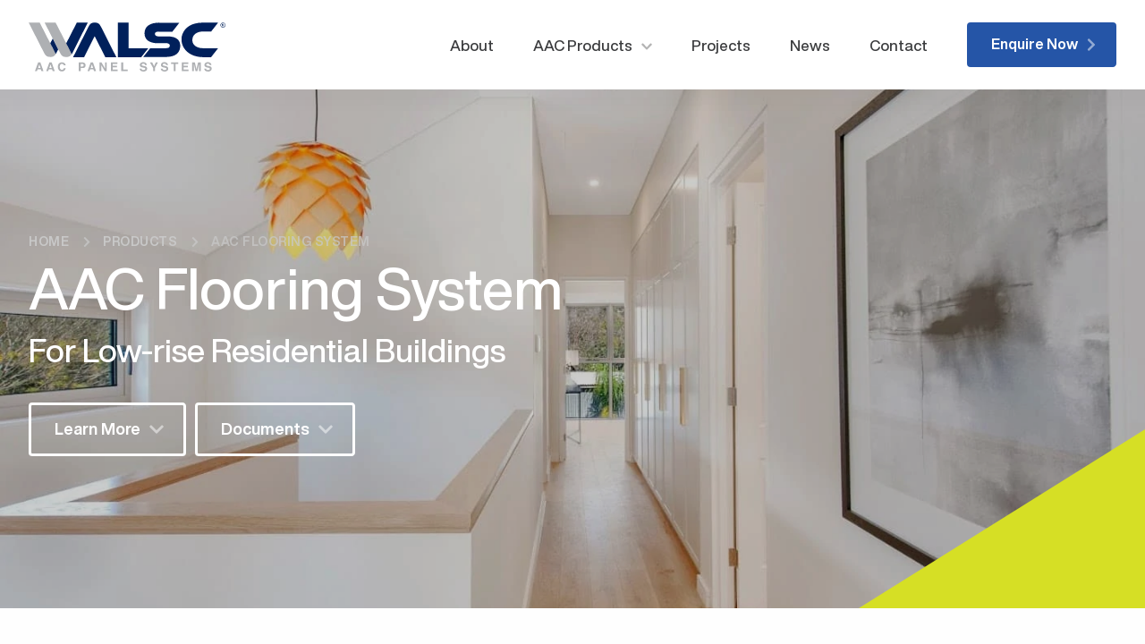

--- FILE ---
content_type: text/html; charset=UTF-8
request_url: https://www.walsc.com.au/products/aac-flooring-system/
body_size: 127874
content:
<!doctype html>
<html lang="en-AU">
  <head>
    <meta charset="utf-8">
    <meta http-equiv="x-ua-compatible" content="ie=edge">
    <meta name="viewport" content="width=device-width, initial-scale=1, shrink-to-fit=no">

        <link rel="apple-touch-icon" sizes="180x180" href="https://www.walsc.com.au/app/themes/slate/dist/images/apple-touch-icon.png">
    <link rel="icon" type="image/png" sizes="32x32" href="https://www.walsc.com.au/app/themes/slate/dist/images/favicon-32x32.png">
    <link rel="icon" type="image/png" sizes="16x16" href="https://www.walsc.com.au/app/themes/slate/dist/images/favicon-16x16.png">
    <link rel="manifest" href="https://www.walsc.com.au/app/themes/slate/dist/images/site.webmanifest">
    <link rel="mask-icon" href="https://www.walsc.com.au/app/themes/slate/dist/images/safari-pinned-tab.svg" color="#092a6d">
    <meta name="msapplication-TileColor" content="#ffffff">
    <meta name="theme-color" content="#ffffff">

        <link rel="preload" href="https://www.walsc.com.au/app/themes/slate/dist/fonts/Helvetica-Now-Display-400-Regular.woff" as="font" type="font/woff2" crossorigin="anonymous">
    <link rel="preload" href="https://www.walsc.com.au/app/themes/slate/dist/fonts/Helvetica-Now-Display-500-Medium.woff" as="font" type="font/woff2" crossorigin="anonymous">
    <link rel="preload" href="https://www.walsc.com.au/app/themes/slate/dist/fonts/Helvetica-Now-Display-700-Bold.woff" as="font" type="font/woff2" crossorigin="anonymous">
    <link rel="preload" href="https://www.walsc.com.au/app/themes/slate/dist/fonts/Helvetica-Now-Display-800-Extra-Bold.woff" as="font" type="font/woff2" crossorigin="anonymous">
    <link rel="preload" href="https://www.walsc.com.au/app/themes/slate/dist/fonts/Helvetica-Now-Text-400-Regular.woff" as="font" type="font/woff2" crossorigin="anonymous">
    <link rel="preload" href="https://www.walsc.com.au/app/themes/slate/dist/fonts/Helvetica-Now-Text-500-Medium.woff" as="font" type="font/woff2" crossorigin="anonymous">
    <link rel="preload" href="https://www.walsc.com.au/app/themes/slate/dist/fonts/Helvetica-Now-Text-700-Bold.woff" as="font" type="font/woff2" crossorigin="anonymous">

    <meta name='robots' content='index, follow, max-image-preview:large, max-snippet:-1, max-video-preview:-1' />

	<!-- This site is optimized with the Yoast SEO plugin v15.9.2 - https://yoast.com/wordpress/plugins/seo/ -->
	<title>AAC Flooring System - Walsc AAC Panel Systems</title>
	<link rel="canonical" href="https://www.walsc.com.au/products/aac-flooring-system/" />
	<meta property="og:locale" content="en_US" />
	<meta property="og:type" content="article" />
	<meta property="og:title" content="AAC Flooring System - Walsc AAC Panel Systems" />
	<meta property="og:url" content="https://www.walsc.com.au/products/aac-flooring-system/" />
	<meta property="og:site_name" content="Walsc AAC Panel Systems" />
	<meta property="article:modified_time" content="2025-05-14T03:41:58+00:00" />
	<meta name="twitter:card" content="summary_large_image" />
	<script type="application/ld+json" class="yoast-schema-graph">{"@context":"https://schema.org","@graph":[{"@type":"WebSite","@id":"https://www.walsc.com.au/#website","url":"https://www.walsc.com.au/","name":"Walsc AAC Panel Systems","description":"","potentialAction":[{"@type":"SearchAction","target":"https://www.walsc.com.au/?s={search_term_string}","query-input":"required name=search_term_string"}],"inLanguage":"en-AU"},{"@type":"WebPage","@id":"https://www.walsc.com.au/products/aac-flooring-system/#webpage","url":"https://www.walsc.com.au/products/aac-flooring-system/","name":"AAC Flooring System - Walsc AAC Panel Systems","isPartOf":{"@id":"https://www.walsc.com.au/#website"},"datePublished":"2021-03-11T03:54:22+00:00","dateModified":"2025-05-14T03:41:58+00:00","breadcrumb":{"@id":"https://www.walsc.com.au/products/aac-flooring-system/#breadcrumb"},"inLanguage":"en-AU","potentialAction":[{"@type":"ReadAction","target":["https://www.walsc.com.au/products/aac-flooring-system/"]}]},{"@type":"BreadcrumbList","@id":"https://www.walsc.com.au/products/aac-flooring-system/#breadcrumb","itemListElement":[{"@type":"ListItem","position":1,"item":{"@type":"WebPage","@id":"https://www.walsc.com.au/","url":"https://www.walsc.com.au/","name":"Home"}},{"@type":"ListItem","position":2,"item":{"@type":"WebPage","@id":"https://www.walsc.com.au/products/","url":"https://www.walsc.com.au/products/","name":"Products"}},{"@type":"ListItem","position":3,"item":{"@type":"WebPage","@id":"https://www.walsc.com.au/products/aac-flooring-system/","url":"https://www.walsc.com.au/products/aac-flooring-system/","name":"AAC Flooring System"}}]}]}</script>
	<!-- / Yoast SEO plugin. -->


<link rel='dns-prefetch' href='//s.w.org' />
		<script>
			window._wpemojiSettings = {"baseUrl":"https:\/\/s.w.org\/images\/core\/emoji\/13.0.1\/72x72\/","ext":".png","svgUrl":"https:\/\/s.w.org\/images\/core\/emoji\/13.0.1\/svg\/","svgExt":".svg","source":{"concatemoji":"https:\/\/www.walsc.com.au\/wp\/wp-includes\/js\/wp-emoji-release.min.js?ver=5.7.11"}};
			!function(e,a,t){var n,r,o,i=a.createElement("canvas"),p=i.getContext&&i.getContext("2d");function s(e,t){var a=String.fromCharCode;p.clearRect(0,0,i.width,i.height),p.fillText(a.apply(this,e),0,0);e=i.toDataURL();return p.clearRect(0,0,i.width,i.height),p.fillText(a.apply(this,t),0,0),e===i.toDataURL()}function c(e){var t=a.createElement("script");t.src=e,t.defer=t.type="text/javascript",a.getElementsByTagName("head")[0].appendChild(t)}for(o=Array("flag","emoji"),t.supports={everything:!0,everythingExceptFlag:!0},r=0;r<o.length;r++)t.supports[o[r]]=function(e){if(!p||!p.fillText)return!1;switch(p.textBaseline="top",p.font="600 32px Arial",e){case"flag":return s([127987,65039,8205,9895,65039],[127987,65039,8203,9895,65039])?!1:!s([55356,56826,55356,56819],[55356,56826,8203,55356,56819])&&!s([55356,57332,56128,56423,56128,56418,56128,56421,56128,56430,56128,56423,56128,56447],[55356,57332,8203,56128,56423,8203,56128,56418,8203,56128,56421,8203,56128,56430,8203,56128,56423,8203,56128,56447]);case"emoji":return!s([55357,56424,8205,55356,57212],[55357,56424,8203,55356,57212])}return!1}(o[r]),t.supports.everything=t.supports.everything&&t.supports[o[r]],"flag"!==o[r]&&(t.supports.everythingExceptFlag=t.supports.everythingExceptFlag&&t.supports[o[r]]);t.supports.everythingExceptFlag=t.supports.everythingExceptFlag&&!t.supports.flag,t.DOMReady=!1,t.readyCallback=function(){t.DOMReady=!0},t.supports.everything||(n=function(){t.readyCallback()},a.addEventListener?(a.addEventListener("DOMContentLoaded",n,!1),e.addEventListener("load",n,!1)):(e.attachEvent("onload",n),a.attachEvent("onreadystatechange",function(){"complete"===a.readyState&&t.readyCallback()})),(n=t.source||{}).concatemoji?c(n.concatemoji):n.wpemoji&&n.twemoji&&(c(n.twemoji),c(n.wpemoji)))}(window,document,window._wpemojiSettings);
		</script>
		<style>
img.wp-smiley,
img.emoji {
	display: inline !important;
	border: none !important;
	box-shadow: none !important;
	height: 1em !important;
	width: 1em !important;
	margin: 0 .07em !important;
	vertical-align: -0.1em !important;
	background: none !important;
	padding: 0 !important;
}
</style>
	<link rel='stylesheet' id='slate/app.css-css'  href='https://www.walsc.com.au/app/themes/slate/dist/styles/app.css?id=083855f2a942c202995f' media='all' />
<script src='https://www.walsc.com.au/wp/wp-includes/js/jquery/jquery.min.js?ver=3.5.1' id='jquery-core-js'></script>
<link rel="https://api.w.org/" href="https://www.walsc.com.au/wp-json/" /><link rel="alternate" type="application/json" href="https://www.walsc.com.au/wp-json/wp/v2/products/4052" /><link rel="EditURI" type="application/rsd+xml" title="RSD" href="https://www.walsc.com.au/wp/xmlrpc.php?rsd" />
<link rel="wlwmanifest" type="application/wlwmanifest+xml" href="https://www.walsc.com.au/wp/wp-includes/wlwmanifest.xml" /> 
<meta name="generator" content="WordPress 5.7.11" />
<link rel='shortlink' href='https://www.walsc.com.au/?p=4052' />
<link rel="alternate" type="application/json+oembed" href="https://www.walsc.com.au/wp-json/oembed/1.0/embed?url=https%3A%2F%2Fwww.walsc.com.au%2Fproducts%2Faac-flooring-system%2F" />
<link rel="alternate" type="text/xml+oembed" href="https://www.walsc.com.au/wp-json/oembed/1.0/embed?url=https%3A%2F%2Fwww.walsc.com.au%2Fproducts%2Faac-flooring-system%2F&#038;format=xml" />
  </head>

  <body class="products-template-default single single-products postid-4052 wp-embed-responsive aac-flooring-system">
        
    <div class="scrollbar"></div>

    <div id="app">
      <header id="header-large">
  <div class="grid-container">
    <div class="grid-container-internal">
      <div class="header-container">
        <a class="logo" href="https://www.walsc.com.au/">
          <img src="https://www.walsc.com.au/app/themes/slate/dist/images/walsc-logo.svg?id=55a2f693f6cbb94fdb26" alt="">
        </a>
        <div class="navigation-large-container">
          <ul class="navigation">
            <li>
              <a href="/about/">
                <span>About</span>
              </a>
            </li>
            <li class="has-second-level">
              <a href="#">
                <span class="title">AAC Products</span>
                <span class="icon"><i class="fas fa-chevron-down"></i></span>
              </a>
              <ul class="second-level-navigation">
                <li class="has-third-level">
                  <a href="#">
                    <span class="title">Low-rise &amp; Multi-Residential Buildings</span>
                    <span class="icon"><i class="fas fa-chevron-down"></i></span>
                  </a>
                  <div class="third-level-navigation">
                    <div class="grid-container">
                      <div class="grid-container-internal third-level-navigation-inner">
                        <div class="third-level-navigation-card">
                          <h4>Low-rise &amp; Multi-Residential Buildings</h4>
                                                                                    <p>Walsc offers a better wall and flooring solution for residential buildings.</p>
                                                                                                            </div>
                        <div class="third-level-navigation-columns">
                          <div class="third-level-navigation-column">
                            <h6>Flooring (Low-rise)</h6>
                            <a href="/products/aac-flooring-system-75/" class="item">
                              <div class="image"
                                   style="background-image: url('https://www.walsc.com.au/app/themes/slate/dist/images/aac-flooring-system-75.png?id=da33376f06e44c29845f');">

                                <div class="flag"
                                     style="background-image: url('https://www.walsc.com.au/app/themes/slate/dist/images/aac-panel-systems-icon-aac-flooring-system-75.svg?id=a8a56cfba6793100e2ff');">
                                </div>
                              </div>
                              <div class="label">AAC Flooring System 75</div>
                            </a>
                          </div>
                          <div class="third-level-navigation-column">
                            <h6>External Wall</h6>
                            <a href="/products/external-wall-cladding-system-75/" class="item">
                              <div class="image"
                                   style="background-image: url('https://www.walsc.com.au/app/themes/slate/dist/images/external-wall-cladding-system-75.png?id=db070000b7f4f21adbe4');">
                                <div class="flag"
                                     style="background-image: url('https://www.walsc.com.au/app/themes/slate/dist/images/aac-panel-systems-icon-external-wall-cladding-system-75.svg?id=fd36412c5398bc9f5820');">
                                </div>
                              </div>
                              <div class="label">External Wall Cladding System 75</div>
                            </a>
                            <a href="/products/external-wall-cladding-system-50/" class="item">
                              <div class="image"
                                   style="background-image: url('https://www.walsc.com.au/app/themes/slate/dist/images/external-wall-cladding-system-50.jpg?id=863a053e39789a34d48d');">
                                <div class="flag"
                                     style="background-image: url('https://www.walsc.com.au/app/themes/slate/dist/images/aac-panel-systems-icon-external-wall-cladding-system-50.svg?id=2d09d663dc99b941d34e');">
                                </div>
                              </div>
                              <div class="label">External Wall Cladding System 50</div>
                            </a>
                          </div>
                          <div class="third-level-navigation-column">
                            <h6>Inter-Tenancy</h6>
                            <a href="/products/inter-tenancy-wall-system-75/" class="item">
                              <div class="image"
                                   style="background-image: url('https://www.walsc.com.au/app/themes/slate/dist/images/inter-tenancy-wall-system-75.png?id=8010307ae10d55527c45');">
                                <div class="flag"
                                     style="background-image: url('https://www.walsc.com.au/app/themes/slate/dist/images/aac-panel-systems-icon-inter-tenancy-wall-system-75.svg?id=47a89418fc340c83265a');">
                                </div>
                              </div>
                              <div class="label">Inter-Tenancy Wall System 75</div>
                            </a>
                            <a href="/products/inter-tenancy-wall-system-50/" class="item">
                              <div class="image"
                                   style="background-image: url('https://www.walsc.com.au/app/themes/slate/dist/images/inter-tenancy-wall-system-50.png?id=e3488927396a9449e000');">
                                <div class="flag"
                                     style="background-image: url('https://www.walsc.com.au/app/themes/slate/dist/images/aac-panel-systems-icon-inter-tenancy-wall-system-50.svg?id=f113510113e05deaa633');">
                                </div>
                              </div>
                              <div class="label">Inter-Tenancy Wall System 50</div>
                            </a>
                          </div>
                        </div>
                      </div>
                    </div>
                  </div>
                </li>
                <li class="has-third-level">
                  <a href="#">
                    <span class="title">Apartment &amp; Commercial Buildings</span>
                    <span class="icon"><i class="fas fa-chevron-down"></i></span>
                  </a>
                  <div class="third-level-navigation">
                    <div class="grid-container">
                      <div class="grid-container-internal third-level-navigation-inner">
                        <div class="third-level-navigation-card">
                          <h4>Apartment &amp; Commercial Buildings</h4>
                                                                              <p>Walsc AAC Panel Systems are tested widely with leading passive fire solution suppliers and trusted by builders and building certifiers in the market.</p>
                                                                                                      </div>
                        <div class="third-level-navigation-columns">
                          <div class="third-level-navigation-column">
                            <h6>Façades</h6>
                            <a href="/products/facade-wall-system/" class="item">
                              <div class="image"
                                   style="background-image: url('https://www.walsc.com.au/app/themes/slate/dist/images/facade-wall-system.png?id=a9f93a41ca36255b51bb');">
                                <div class="flag"
                                     style="background-image: url('https://www.walsc.com.au/app/themes/slate/dist/images/aac-panel-systems-icon-facade-wall-system.svg?id=61421b125740a6551a0e');">
                                </div>
                              </div>
                              <div class="label">Façade Wall System</div>
                            </a>
                          </div>
                          <div class="third-level-navigation-column">
                            <h6>Internal Wall</h6>
                            <a href="/products/internal-wall-system" class="item">
                              <div class="image"
                                   style="background-image: url('https://www.walsc.com.au/app/themes/slate/dist/images/internal-wall-system.png?id=c1f6920d0d52e51f1bcf');">
                                <div class="flag"
                                     style="background-image: url('https://www.walsc.com.au/app/themes/slate/dist/images/aac-panel-systems-icon-internal-wall-system.svg?id=c0cc019488df2e2e235c');">
                                </div>
                              </div>
                              <div class="label">Internal Wall System</div>
                            </a>
                          </div>
                        </div>
                      </div>
                    </div>
                  </div>
                </li>
                <li class="has-third-level">
                  <a href="#">
                    <span class="title">AAC Block &amp; Accessories</span>
                    <span class="icon"><i class="fas fa-chevron-down"></i></span>
                  </a>
                  <div class="third-level-navigation">
                    <div class="grid-container">
                      <div class="grid-container-internal third-level-navigation-inner">
                        <div class="third-level-navigation-card">
                          <h4>AAC Block &amp; Accessories</h4>
                                                                              <p>A range of Walsc accessories to accompany the perfect wall and flooring solution for any application.</p>
                                                                                                      </div>
                        <div class="third-level-navigation-columns">
                          <div class="third-level-navigation-column">
                            <h6>AAC Block</h6>
                            <a href="/products/aac-block/" class="item">
                              <div class="image"
                                   style="background-image: url('https://www.walsc.com.au/app/themes/slate/dist/images/aac-block.png?id=bed58b1d1d745293f292');"></div>
                              <div class="label">AAC Block</div>
                            </a>
                          </div>
                          <div class="third-level-navigation-column">
                            <h6>Accessories</h6>
                            <a href="/products/walsc-aac-adhesive/" class="item">
                              <div class="image"
                                   style="background-image: url('https://www.walsc.com.au/app/themes/slate/dist/images/walsc-aac-adhesive.png?id=410c32ea038818b2b2ce');"></div>
                              <div class="label">Walsc AAC Adhesive</div>
                            </a>
                            <a href="/products/party-wall-bracket/" class="item">
                              <div class="image"
                                   style="background-image: url('https://www.walsc.com.au/app/themes/slate/dist/images/walsc-bracket.png?id=ab8849d320424797904f');"></div>
                              <div class="label">Party Wall Bracket</div>
                            </a>
                          </div>
                          <div class="third-level-navigation-column no-left-border">
                            <h6>&nbsp;</h6>
                            <a href="/products/panel-adhesive-pump/" class="item">
                              <div class="image"
                                   style="background-image: url('https://www.walsc.com.au/app/themes/slate/dist/images/panel-adhesive-pump-pap.png?id=4e059286f0d8367760e0');"></div>
                              <div class="label">Panel Adhesive Pump (PAP)</div>
                            </a>
                          </div>
                        </div>
                      </div>
                    </div>
                  </div>
                </li>
              </ul>
            </li>
            <li>
              <a href="/projects/">
                <span class="title">Projects</span>
              </a>
            </li>
            <li>
              <a href="/news/">
                <span class="title">News</span>
              </a>
            </li>
            <li>
              <a href="/contact/">
                <span class="title">Contact</span>
              </a>
            </li>
            <li>
              <div class="block-button button-container">
                <a class="button size-regular button-background-color-walsc-light-blue button-text-color-default position-right  enquire-button" href="#">
                  <span>Enquire Now</span>
                  <i class="icon fas fa-chevron-right"></i>
                </a>
              </div>
            </li>
          </ul>
        </div>
      </div>
    </div>
  </div>
</header>

<header id="header-small">
  <div class="grid-container">
    <div class="grid-container-internal">
      <div class="header-container">
        <a class="logo" href="https://www.walsc.com.au/">
          <img src="https://www.walsc.com.au/app/themes/slate/dist/images/walsc-logo.svg?id=55a2f693f6cbb94fdb26" alt="">
        </a>
      </div>
    </div>
  </div>

  <div class="navigation-small-button-container">
    <button class="hamburger hamburger--spin inactive" type="button">
    <span class="hamburger-box">
    <span class="hamburger-inner"></span>
    </span>
    </button>
  </div>
</header>







<nav id="navigation-small" class="navigation-small-container">

  <div class="level-1-container">


    <div class="level-1">

      <div class="level-1-item">
        <div class="level-1-item-title">
          <a class="link" href="/about/" target="_parent">
            <span class="title">About</span>
          </a>
        </div>
      </div>

      <div class="level-1-item --with-children --inactive">
        <div class="level-1-item-title">
          <a class="no-link">
            <span class="title">AAC Products</span>
          </a>
          <button class="expander" type="button">
            <span class="expander-box">
              <span class="horizontal"></span>
              <span class="vertical"></span>
            </span>
          </button>
        </div>

        <div class="level-2">

          <div class="level-2-item --with-children --inactive">
            <div class="level-2-item-title">
              <a class="no-link">
                <span class="title">Low-rise &amp; Multi-Residential Buildings</span>
              </a>
              <button class="expander" type="button">
                <span class="expander-box">
                  <span class="horizontal"></span>
                  <span class="vertical"></span>
                </span>
              </button>
            </div>

            <ul class="level-3-list">
              <li class="level-3-item">
                <a href="/products/aac-flooring-system-75/" target="_parent">
                  <span class="icon">
                    <i class="fas fa-square text-color-walsc-lemon"></i>
                  </span>
                  <span class="title">AAC Flooring System 75</span>
                </a>
              </li>
              <li class="level-3-item">
                <a href="/products/external-wall-cladding-system-75/" target="_parent">
                  <span class="icon">
                    <i class="fas fa-square text-color-walsc-orange"></i>
                  </span>
                  <span class="title">External Wall Cladding System 75</span>
                </a>
              </li>
              <li class="level-3-item">
                <a href="/products/external-wall-cladding-system-50/" target="_parent">
                  <span class="icon">
                    <i class="fas fa-square text-color-walsc-green"></i>
                  </span>
                  <span class="title">External Wall Cladding System 50</span>
                </a>
              </li>
              <li class="level-3-item">
                <a href="/products/inter-tenancy-wall-system-75/" target="_parent">
                  <span class="icon">
                    <i class="fas fa-square text-color-walsc-brown"></i>
                  </span>
                  <span class="title">Inter-Tenancy Wall System 75</span>
                </a>
              </li>
              <li class="level-3-item">
                <a href="/products/inter-tenancy-wall-system-50/" target="_parent">
                  <span class="icon">
                    <i class="fas fa-square text-color-walsc-aqua"></i>
                  </span>
                  <span class="title">Inter-Tenancy Wall System 50</span>
                </a>
              </li>
            </ul>

          </div>

          <div class="level-2-item --with-children --inactive">
            <div class="level-2-item-title">
              <a class="no-link">
                <span class="title">Apartment &amp; Commercial Buildings</span>
              </a>
              <button class="expander" type="button">
                <span class="expander-box">
                  <span class="horizontal"></span>
                  <span class="vertical"></span>
                </span>
              </button>
            </div>

            <ul class="level-3-list">
              <li class="level-3-item">
                <a href="/products/facade-wall-system/" target="" class="menu-level-three">
                  <span class="icon">
                    <i class="fas fa-square text-color-walsc-light-blue"></i>
                  </span>
                  <span class="title">Facade Wall System</span>
                </a>
              </li>
              <li class="level-3-item">
                <a href="/products/internal-wall-system/" target="" class="menu-level-three">
                  <span class="icon">
                    <i class="fas fa-square text-color-walsc-magenta"></i>
                  </span>
                  <span class="title">Internal Wall System</span>
                </a>
              </li>
            </ul>

          </div>

          <div class="level-2-item --with-children --inactive">
            <div class="level-2-item-title">
              <a class="no-link">
                <span class="title">AAC Block & Accessories</span>
              </a>
              <button class="expander" type="button">
                <span class="expander-box">
                  <span class="horizontal"></span>
                  <span class="vertical"></span>
                </span>
              </button>
            </div>

            <ul class="level-3-list">
              <li class="level-3-item">
                <a href="/products/aac-block/" target="" class="menu-level-three">
                  <span class="title">AAC Block</span>
                </a>
              </li>
              <li class="level-3-item">
                <a href="/products/walsc-aac-adhesive/" target="" class="menu-level-three">
                  <span class="title">Walsc AAC Adhesive</span>
                </a>
              </li>
              <li class="level-3-item">
                <a href="/products/panel-adhesive-pump/" target="" class="menu-level-three">
                  <span class="title">Panel Adhesive Pump (PAP)</span>
                </a>
              </li>
              <li class="level-3-item">
                <a href="/products/party-wall-bracket/" target="" class="menu-level-three">
                  <span class="title">Party Wall Bracket</span>
                </a>
              </li>
            </ul>

          </div>

        </div>
      </div>

      <div class="level-1-item">
        <div class="level-1-item-title">
          <a class="link" href="/projects/" target="_parent">
            <span class="title">Projects</span>
          </a>
        </div>
      </div>

      <div class="level-1-item">
        <div class="level-1-item-title">
          <a class="link" href="/news/" target="_parent">
            <span class="title">News</span>
          </a>
        </div>
      </div>

      <div class="level-1-item">
        <div class="level-1-item-title">
          <a class="link" href="/contact/" target="_parent">
            <span class="title">Contact</span>
          </a>
        </div>
      </div>

    </div>

  </div>

  <div class="navigation-small-footer">
    <div class="block-button button-container width-tablet-full-width width-mobile-full-width">
      <a class="button size-regular button-background-color-walsc-light-blue button-text-color-default position-right" href="/contact/#send-an-enquiry">
        <span>Enquire Now</span>
        <i class="icon fas fa-chevron-right"></i>
      </a>
    </div>
  </div>

  <div class="navigation-small-background"></div>

</nav>

<div class="navigation-small-background-overlay"></div>

<div id="quick-contact" class="quick-contact-popup">
  <div class="close-quick-contact-desktop"></div>
  <div class="close-quick-contact-mobile"></div>
  <div class="quick-quotepopup-inner">
    <h3 class="bottom-line">Quick Contact</h3>
    
                <div class='gf_browser_chrome gform_wrapper' id='gform_wrapper_1' ><div id='gf_1' class='gform_anchor' tabindex='-1'></div><form method='post' enctype='multipart/form-data' target='gform_ajax_frame_1' id='gform_1'  action='/products/aac-flooring-system/#gf_1'>
                        <div class='gform_body'><ul id='gform_fields_1' class='gform_fields top_label form_sublabel_below description_below'><li id='field_1_2'  class='gfield gfield_contains_required field_sublabel_below field_description_below gfield_visibility_visible' ><label class='gfield_label' for='input_1_2' >Name<span class='gfield_required'>*</span></label><div class='ginput_container ginput_container_text'><input name='input_2' id='input_1_2' type='text' value='' class='medium'    placeholder='Name' aria-required="true" aria-invalid="false" /></div></li><li id='field_1_4'  class='gfield gfield_contains_required field_sublabel_below field_description_below gfield_visibility_visible' ><label class='gfield_label' for='input_1_4' >Email Address<span class='gfield_required'>*</span></label><div class='ginput_container ginput_container_text'><input name='input_4' id='input_1_4' type='text' value='' class='medium'    placeholder='Email Address' aria-required="true" aria-invalid="false" /></div></li><li id='field_1_5'  class='gfield left-field field_sublabel_below field_description_below gfield_visibility_visible' ><label class='gfield_label' for='input_1_5' >Mobile</label><div class='ginput_container ginput_container_text'><input name='input_5' id='input_1_5' type='text' value='' class='medium'    placeholder='Mobile'  aria-invalid="false" /></div></li><li id='field_1_6'  class='gfield right-field field_sublabel_below field_description_below gfield_visibility_visible' ><label class='gfield_label' for='input_1_6' >Organisation</label><div class='ginput_container ginput_container_text'><input name='input_6' id='input_1_6' type='text' value='' class='medium'    placeholder='Organisation'  aria-invalid="false" /></div></li><li id='field_1_12'  class='gfield gfield_html gfield_html_formatted gfield_no_follows_desc field_sublabel_below field_description_below gfield_visibility_visible' ><div class="reusable-element-heading desktop-12 tablet-12 mobile-12">
<h4 class="undersized font-01 font-weight-default line-height-default  text-color-grey-1 text-align-desktop-left text-align-tablet-same-as-desktop text-align-mobile-same-as-desktop margin-top-medium margin-bottom-small">
          Enquiry
</h5>
</div></li><li id='field_1_13'  class='gfield field_sublabel_below field_description_below gfield_visibility_visible' ><label class='gfield_label' for='input_1_13' >Enquiry</label><div class='ginput_container ginput_container_textarea'><textarea name='input_13' id='input_1_13' class='textarea medium'    placeholder='Please enter your question or request for information here.'  aria-invalid="false"   rows='10' cols='50'></textarea></div></li><li id='field_1_14'  class='gfield gfield_contains_required field_sublabel_below field_description_below gfield_visibility_visible' ><label class='gfield_label'  >Consent<span class='gfield_required'>*</span></label><div class='ginput_container ginput_container_consent'><input name='input_14.1' id='input_1_14_1' type='checkbox' value='1'   aria-required="true" aria-invalid="false"   /> <label class="gfield_consent_label" for='input_1_14_1' >I have read and agree with terms outlined within the <a href="/privacy" target="_blank">Privacy Policy</a></label><input type='hidden' name='input_14.2' value='I have read and agree with terms outlined within the &lt;a href=&quot;/privacy&quot; target=&quot;_blank&quot;&gt;Privacy Policy&lt;/a&gt;' class='gform_hidden' /><input type='hidden' name='input_14.3' value='1' class='gform_hidden' /></div></li><li id='field_1_15'  class='gfield field_sublabel_below field_description_below gfield_visibility_visible' ><label class='gfield_label' for='input_1_15' >CAPTCHA</label><div id='input_1_15' class='ginput_container ginput_recaptcha' data-sitekey='6Ld6X-wZAAAAALOEXHwHMXZY1XDI8YQgRxz2c0hL'  data-theme='light' data-tabindex='-1' data-size='invisible' data-badge='bottomright'></div></li><li id='field_1_16'  class='gfield gform_validation_container field_sublabel_below field_description_below gfield_visibility_visible' ><label class='gfield_label' for='input_1_16' >Name</label><div class='ginput_container'><input name='input_16' id='input_1_16' type='text' value='' /></div><div class='gfield_description' id='gfield_description_1_16'>This field is for validation purposes and should be left unchanged.</div></li>
                            </ul></div>
        <div class='gform_footer top_label'> <div class="block-button button-container"><button class="button size-regular button-background-color-walsc-light-blue button-text-color-default position-right"  type='submit' id='gform_submit_button_1' class='gform_button button'  onclick='if(window["gf_submitting_1"]){return false;}  window["gf_submitting_1"]=true;  ' onkeypress='if( event.keyCode == 13 ){ if(window["gf_submitting_1"]){return false;} window["gf_submitting_1"]=true;  jQuery("#gform_1").trigger("submit",[true]); }'><span>Submit</span><i class="icon fas fa-chevron-right"></i></button></div> <input type='hidden' name='gform_ajax' value='form_id=1&amp;title=&amp;description=&amp;tabindex=0' />
            <input type='hidden' class='gform_hidden' name='is_submit_1' value='1' />
            <input type='hidden' class='gform_hidden' name='gform_submit' value='1' />
            
            <input type='hidden' class='gform_hidden' name='gform_unique_id' value='' />
            <input type='hidden' class='gform_hidden' name='state_1' value='WyJbXSIsIjJmMDRkNmI3YThmYjZkM2UzZTBlOGM3ZmUzOGZlNGQyIl0=' />
            <input type='hidden' class='gform_hidden' name='gform_target_page_number_1' id='gform_target_page_number_1' value='0' />
            <input type='hidden' class='gform_hidden' name='gform_source_page_number_1' id='gform_source_page_number_1' value='1' />
            <input type='hidden' name='gform_field_values' value='' />
            
        </div>
                        </form>
                        </div>
                <iframe style='display:none;width:0px;height:0px;' src='about:blank' name='gform_ajax_frame_1' id='gform_ajax_frame_1' title='This iframe contains the logic required to handle Ajax powered Gravity Forms.'></iframe>
                <script type='text/javascript'>jQuery(document).ready(function($){gformInitSpinner( 1, '[data-uri]' );jQuery('#gform_ajax_frame_1').on('load',function(){var contents = jQuery(this).contents().find('*').html();var is_postback = contents.indexOf('GF_AJAX_POSTBACK') >= 0;if(!is_postback){return;}var form_content = jQuery(this).contents().find('#gform_wrapper_1');var is_confirmation = jQuery(this).contents().find('#gform_confirmation_wrapper_1').length > 0;var is_redirect = contents.indexOf('gformRedirect(){') >= 0;var is_form = form_content.length > 0 && ! is_redirect && ! is_confirmation;var mt = parseInt(jQuery('html').css('margin-top'), 10) + parseInt(jQuery('body').css('margin-top'), 10) + 100;if(is_form){jQuery('#gform_wrapper_1').html(form_content.html());if(form_content.hasClass('gform_validation_error')){jQuery('#gform_wrapper_1').addClass('gform_validation_error');} else {jQuery('#gform_wrapper_1').removeClass('gform_validation_error');}setTimeout( function() { /* delay the scroll by 50 milliseconds to fix a bug in chrome */ jQuery(document).scrollTop(jQuery('#gform_wrapper_1').offset().top - mt); }, 50 );if(window['gformInitDatepicker']) {gformInitDatepicker();}if(window['gformInitPriceFields']) {gformInitPriceFields();}var current_page = jQuery('#gform_source_page_number_1').val();gformInitSpinner( 1, '[data-uri]' );jQuery(document).trigger('gform_page_loaded', [1, current_page]);window['gf_submitting_1'] = false;}else if(!is_redirect){var confirmation_content = jQuery(this).contents().find('.GF_AJAX_POSTBACK').html();if(!confirmation_content){confirmation_content = contents;}setTimeout(function(){jQuery('#gform_wrapper_1').replaceWith(confirmation_content);jQuery(document).scrollTop(jQuery('#gf_1').offset().top - mt);jQuery(document).trigger('gform_confirmation_loaded', [1]);window['gf_submitting_1'] = false;}, 50);}else{jQuery('#gform_1').append(contents);if(window['gformRedirect']) {gformRedirect();}}jQuery(document).trigger('gform_post_render', [1, current_page]);} );} );</script><script type='text/javascript'> jQuery(document).bind('gform_post_render', function(event, formId, currentPage){if(formId == 1) {if(typeof Placeholders != 'undefined'){
                        Placeholders.enable();
                    }} } );jQuery(document).bind('gform_post_conditional_logic', function(event, formId, fields, isInit){} );</script><script type='text/javascript'> jQuery(document).ready(function(){jQuery(document).trigger('gform_post_render', [1, 1]) } ); </script>  </div>
</div>
<div class="quick-contact-popup-overlay"></div>

<div class="container">
  <main class="main">
           <div class="post-4052 products type-products status-publish hentry product_type-low-rise-multi-residential-buildings">

    
  

















<section id="banner-aac-flooring-system-75" class="block-section  desktop-height-fit-content tablet-height-fit-content mobile-height-fit-content   ">

  <div class="section-content-container desktop-align-y-centre padding-top-desktop-xlarge padding-bottom-desktop-xlarge padding-top-tablet-same-as-desktop padding-bottom-tablet-same-as-desktop padding-top-mobile-same-as-desktop padding-bottom-mobile-same-as-desktop">

    












<div id="60237a30bfd49" class="content-container    ">

  <div class="grid-container grid-container-margin-small">

    <div class="grid-container-internal">

      <div class="content-groups grid-x-mobile grid-x-tablet grid-x-desktop grid-margin-x-mobile-small grid-margin-x-tablet-small grid-margin-x-desktop-small align-y-top-mobile align-y-top-tablet align-y-top-desktop">

        
      </div>

      <div class="background-color background-color-default" style=""></div>

    </div>

  </div>

</div>














<div id="60237a30bfd49" class="content-container    ">

  <div class="grid-container grid-container-margin-small">

    <div class="grid-container-internal">

      <div class="content-groups grid-x-mobile grid-x-tablet grid-x-desktop grid-margin-x-mobile-small grid-margin-x-tablet-small grid-margin-x-desktop-small align-y-top-mobile align-y-top-tablet align-y-top-desktop">

        
























<div id="60237a30c188c" class="content-group animation-container   mobile-offset-0 mobile-12 tablet-offset-0 tablet-12 desktop-offset-0 desktop-12  mobile-height-fit-content tablet-height-fit-content desktop-height-fit-content">

  <div class="content-group-internal"
    >

    <div class="grid-y-desktop grid-y-tablet grid-y-mobile          align-x-left-mobile align-x-left-tablet align-x-left-desktop align-y-top-mobile align-y-top-tablet align-y-top-desktop    padding-none">

      
      

<div class="block-spacer medium"></div>






<div class="block-breadcrumbs  margin-top-none margin-bottom-xsmall">

  <p id="breadcrumbs"><span><span><a href="https://www.walsc.com.au/">Home</a> <i class="fas fa-chevron-right"></i> <span><a href="https://www.walsc.com.au/products/">Products</a> <i class="fas fa-chevron-right"></i> <span class="breadcrumb_last" aria-current="page">AAC Flooring System</span></span></span></span></p>
</div>


























<div id="602488bb56299" class="content-group animation-container   mobile-offset-0 mobile-12 tablet-offset-0 tablet-12 desktop-offset-0 desktop-12  mobile-height-fit-content tablet-height-fit-content desktop-height-fit-content">

  <div class="content-group-internal"
    >

    <div class="grid-x-desktop grid-x-tablet grid-x-mobile    grid-margin-x-desktop-small grid-margin-x-tablet-small grid-margin-x-mobile-small    align-x-left-mobile align-x-left-tablet align-x-left-desktop align-y-top-mobile align-y-top-tablet align-y-top-desktop    padding-none">

      
      












<div id="" class="block-heading animation-container  desktop-auto tablet-auto mobile-auto">
  <h2 class=" font-01 font-weight-500 line-height-1-0  text-color-white text-align-desktop-left text-align-tablet-same-as-desktop text-align-mobile-same-as-desktop margin-top-none margin-bottom-none" style="; letter-spacing: -0.25px">
    AAC Flooring System  </h2>
</div>


    </div>

    <div class="background-color background-color-default" style=""></div>

  </div>

</div>














<div id="6046a6448e19d" class="block-heading animation-container  desktop-12 tablet-12 mobile-12">
  <h4 class=" font-01 font-weight-500 line-height-1-0  text-color-white text-align-desktop-left text-align-tablet-same-as-desktop text-align-mobile-same-as-desktop margin-top-xsmall margin-bottom-large" style="; letter-spacing: px">
    For Low-rise Residential Buildings  </h4>
</div>


























<div id="604835fb50352" class="content-group animation-container   mobile-offset-0 mobile-12 tablet-offset-0 tablet-12 desktop-offset-0 desktop-12  mobile-height-fit-content tablet-height-fit-content desktop-height-fit-content">

  <div class="content-group-internal"
    >

    <div class="grid-x-desktop grid-x-tablet grid-y-mobile    grid-margin-x-desktop-small grid-margin-x-tablet-small grid-margin-y-mobile-small    align-x-left-mobile align-x-left-tablet align-x-left-desktop align-y-top-mobile align-y-top-tablet align-y-top-desktop    padding-none">

      
      














      <div id="604835fb52147" class="block-button button-link-target-anchor animation-container  button-container margin-top-none margin-bottom-none width-desktop-default width-tablet-same-as-desktop width-mobile-full-width">
        <a data-anchor="overview" data-anchor-scroll-speed="2" class="button style-outline size-large button-background-color-white button-text-color-white position-right" style="  ">

          <span>
            Learn More          </span>

          <i class="icon fas fa-chevron-down"></i>

        </a>
      </div>
    















      <div id="604835fb52b9d" class="block-button button-link-target-anchor animation-container  button-container margin-top-none margin-bottom-none width-desktop-default width-tablet-same-as-desktop width-mobile-full-width">
        <a data-anchor="documents" data-anchor-scroll-speed="2" class="button style-outline size-large button-background-color-white button-text-color-white position-right" style="  ">

          <span>
            Documents          </span>

          <i class="icon fas fa-chevron-down"></i>

        </a>
      </div>
    

    </div>

    <div class="background-color background-color-default" style=""></div>

  </div>

</div>



<div class="block-spacer medium"></div>


    </div>

    <div class="background-color background-color-default" style=""></div>

  </div>

</div>


      </div>

      <div class="background-color background-color-default" style=""></div>

    </div>

  </div>

</div>


  </div>


  
    <div class="background-images background-image-desktop-custom-image background-image-tablet-same-as-desktop background-image-mobile-same-as-desktop ">

              <div class="background-image-desktop" style="background-image: url('https://www.walsc.com.au/app/uploads/2021/02/flooring-2.jpg'); opacity: 0.8;"></div>
                  
    </div>

  

  

  <div class="background-color background-color-black" style=""></div>


</section>



  

















<section id="overview" class="block-section  desktop-height-fit-content tablet-height-fit-content mobile-height-fit-content   ">

  <div class="section-content-container desktop-align-y-centre padding-top-desktop-xlarge padding-bottom-desktop-xlarge padding-top-tablet-same-as-desktop padding-bottom-tablet-same-as-desktop padding-top-mobile-same-as-desktop padding-bottom-mobile-same-as-desktop">

    












<div id="602488bb583ab" class="content-container    ">

  <div class="grid-container grid-container-margin-large">

    <div class="grid-container-internal">

      <div class="content-groups grid-x-mobile grid-x-tablet grid-x-desktop grid-margin-x-mobile-large grid-margin-x-tablet-large grid-margin-x-desktop-large align-y-top-mobile align-y-top-tablet align-y-top-desktop">

        
























<div id="602488bb5854d" class="content-group animation-container   mobile-offset-0 mobile-12 tablet-offset-0 tablet-6 desktop-offset-0 desktop-6  mobile-height-fit-content tablet-height-fit-content desktop-height-fill-space">

  <div class="content-group-internal"
    >

    <div class="grid-y-desktop grid-y-tablet grid-y-mobile          align-x-left-mobile align-x-left-tablet align-x-left-desktop align-y-top-mobile align-y-top-tablet align-y-centre-desktop    padding-none">

      
      












<div id="6049a9243722f" class="block-heading animation-container  desktop-12 tablet-12 mobile-12">
  <h3 class="oversized font-01 font-weight-500 line-height-1-0  text-color-custom text-align-desktop-left text-align-tablet-same-as-desktop text-align-mobile-same-as-desktop margin-top-none margin-bottom-none" style="color:#153e69; letter-spacing: -0.5px">
    System Overview  </h3>
</div>










<div class="block-separator animation-container separator-width-large">
  <div class="separator-weight-medium  margin-top-medium margin-bottom-medium" style="background-color:#dcdddd"></div>
</div>




















<div class="block-paragraph animation-container desktop-12 tablet-12 mobile-12">
  <div class="paragraph body-copy-large font-02 font-weight-default line-height-1-1 text-color-grey-2 text-align-desktop-left text-align-tablet-same-as-desktop text-align-mobile-same-as-desktop columns-desktop-one columns-desktop-margin-regular columns-tablet-one columns-tablet-margin-regular  columns-mobile-one columns-mobile-margin-regular margin-top-none margin-bottom-medium" style="">
    <div class="page" title="Page 8">
<div class="section">
<div class="layoutArea">
<div class="column">
<p>The Walsc AAC Flooring System for low-rise residential buildings consists of 75mm reinforced Walsc AAC Floor Panels installed onto a timber or steel joist floor frame. Construction adhesive is applied to the top of the joists prior to the panel being laid and fixed using screws embedded into the joists. All panel edges in contact with another panel require a 2-3mm panel adhesive joint except where control joints are required.</p>
</div>
</div>
</div>
</div>
  </div>
</div>


























<div id="602ceb6c67a60" class="content-group animation-container   mobile-offset-0 mobile-12 tablet-offset-0 tablet-12 desktop-offset-0 desktop-11  mobile-height-fit-content tablet-height-fit-content desktop-height-fit-content">

  <div class="content-group-internal"
    >

    <div class="grid-x-desktop grid-y-tablet grid-y-mobile    grid-margin-x-desktop-small grid-margin-y-tablet-small grid-margin-y-mobile-small    align-x-left-mobile align-x-left-tablet align-x-left-desktop align-y-top-mobile align-y-top-tablet align-y-top-desktop    padding-none">

      
      
    </div>

    <div class="background-color background-color-default" style=""></div>

  </div>

</div>


























<div id="6033264b10b8b" class="content-group animation-container   mobile-offset-0 mobile-12 tablet-offset-0 tablet-12 desktop-offset-0 desktop-12  mobile-height-fit-content tablet-height-fit-content desktop-height-fit-content">

  <div class="content-group-internal"
    >

    <div class="grid-x-desktop grid-y-tablet grid-y-mobile    grid-margin-x-desktop-small grid-margin-y-tablet-small grid-margin-y-mobile-small    align-x-left-mobile align-x-left-tablet align-x-left-desktop align-y-top-mobile align-y-top-tablet align-y-top-desktop    padding-none">

      
      










<div class="block-list-item animation-container desktop-6 tablet-12 mobile-12">

  <div class="list-item icon-size-large margin-top-none margin-bottom-xsmall">

    <div class="icon">
      <i class="fa fa-check " style="color:#81d742;"></i>
    </div>

    <div class="paragraph body-copy-large font-02 font-weight-default line-height-default text-color-grey-2" style="">
      <p>Standard size 1800x600x75mm T&amp;G</p>
    </div>

  </div>

</div>












<div class="block-list-item animation-container desktop-6 tablet-12 mobile-12">

  <div class="list-item icon-size-large margin-top-none margin-bottom-xsmall">

    <div class="icon">
      <i class="fa fa-check " style="color:#81d742;"></i>
    </div>

    <div class="paragraph body-copy-large font-02 font-weight-default line-height-default text-color-grey-2" style="">
      <p>Tongue &amp; Groove edge profile for better joint</p>
    </div>

  </div>

</div>












<div class="block-list-item animation-container desktop-6 tablet-12 mobile-12">

  <div class="list-item icon-size-large margin-top-none margin-bottom-xsmall">

    <div class="icon">
      <i class="fa fa-check " style="color:#81d742;"></i>
    </div>

    <div class="paragraph body-copy-large font-02 font-weight-default line-height-default text-color-grey-2" style="">
      <p>NCC/BCA compliant</p>
    </div>

  </div>

</div>












<div class="block-list-item animation-container desktop-6 tablet-12 mobile-12">

  <div class="list-item icon-size-large margin-top-none margin-bottom-xsmall">

    <div class="icon">
      <i class="fa fa-check " style="color:#81d742;"></i>
    </div>

    <div class="paragraph body-copy-large font-02 font-weight-default line-height-default text-color-grey-2" style="">
      <p>Lightweight and strong</p>
    </div>

  </div>

</div>












<div class="block-list-item animation-container desktop-6 tablet-12 mobile-12">

  <div class="list-item icon-size-large margin-top-none margin-bottom-xsmall">

    <div class="icon">
      <i class="fa fa-check " style="color:#81d742;"></i>
    </div>

    <div class="paragraph body-copy-large font-02 font-weight-default line-height-default text-color-grey-2" style="">
      <p>Solid and comfortable</p>
    </div>

  </div>

</div>












<div class="block-list-item animation-container desktop-6 tablet-12 mobile-12">

  <div class="list-item icon-size-large margin-top-none margin-bottom-xsmall">

    <div class="icon">
      <i class="fa fa-check " style="color:#81d742;"></i>
    </div>

    <div class="paragraph body-copy-large font-02 font-weight-default line-height-default text-color-grey-2" style="">
      <p>Quick to install</p>
    </div>

  </div>

</div>












<div class="block-list-item animation-container desktop-6 tablet-12 mobile-12">

  <div class="list-item icon-size-large margin-top-none margin-bottom-xsmall">

    <div class="icon">
      <i class="fa fa-check " style="color:#81d742;"></i>
    </div>

    <div class="paragraph body-copy-large font-02 font-weight-default line-height-default text-color-grey-2" style="">
      <p>Local technical support team</p>
    </div>

  </div>

</div>












<div class="block-list-item animation-container desktop-6 tablet-12 mobile-12">

  <div class="list-item icon-size-large margin-top-none margin-bottom-xsmall">

    <div class="icon">
      <i class="fa fa-check " style="color:#81d742;"></i>
    </div>

    <div class="paragraph body-copy-large font-02 font-weight-default line-height-default text-color-grey-2" style="">
      <p>Great thermal/acoustic and fire-stopping performance</p>
    </div>

  </div>

</div>












<div class="block-list-item animation-container desktop-6 tablet-12 mobile-12">

  <div class="list-item icon-size-large margin-top-none margin-bottom-xsmall">

    <div class="icon">
      <i class="fa fa-check " style="color:#81d742;"></i>
    </div>

    <div class="paragraph body-copy-large font-02 font-weight-default line-height-default text-color-grey-2" style="">
      <p>Great return value in investment</p>
    </div>

  </div>

</div>












<div class="block-list-item animation-container desktop-6 tablet-12 mobile-12">

  <div class="list-item icon-size-large margin-top-none margin-bottom-xsmall">

    <div class="icon">
      <i class="fa fa-check " style="color:#81d742;"></i>
    </div>

    <div class="paragraph body-copy-large font-02 font-weight-default line-height-default text-color-grey-2" style="">
      <p>Eliminates annoying squeeze noise from particular board flooring</p>
    </div>

  </div>

</div>


    </div>

    <div class="background-color background-color-default" style=""></div>

  </div>

</div>


    </div>

    <div class="background-color background-color-default" style=""></div>

  </div>

</div>


























<div id="602488bb5a182" class="content-group animation-container   mobile-offset-0 mobile-12 tablet-offset-0 tablet-6 desktop-offset-0 desktop-6  mobile-height-fit-content tablet-height-fill-space desktop-height-fill-space">

  <div class="content-group-internal"
    >

    <div class="grid-y-desktop grid-y-tablet grid-y-mobile          align-x-centre-mobile align-x-centre-tablet align-x-centre-desktop align-y-centre-mobile align-y-centre-tablet align-y-centre-desktop    padding-none">

      
      








<div class="block-image animation-container desktop-12 tablet-12 mobile-12 image-aspect-ratio-original-desktop image-aspect-ratio-original-tablet image-aspect-ratio-original-mobile margin-top-none margin-bottom-medium">

  
  
  <div class="image-container" style="background-image: url('https://www.walsc.com.au/app/uploads/2021/02/floor-panel.png');"></div>
  <img src="https://www.walsc.com.au/app/uploads/2021/02/floor-panel.png">

</div>



    </div>

    <div class="background-color background-color-default" style=""></div>

  </div>

</div>


      </div>

      <div class="background-color background-color-default" style=""></div>

    </div>

  </div>

</div>


  </div>


  

  

  <div class="background-color " style=""></div>


</section>



  

















<section id="602475de8f3a4" class="block-section  desktop-height-ratio-5-2 tablet-height-ratio-5-2 mobile-height-ratio-4-3   ">

  <div class="section-content-container desktop-align-y-centre padding-top-desktop-none padding-bottom-desktop-none padding-top-tablet-same-as-desktop padding-bottom-tablet-same-as-desktop padding-top-mobile-same-as-desktop padding-bottom-mobile-same-as-desktop">

    












<div id="602488bb5ac1c" class="content-container    ">

  <div class="grid-container grid-container-margin-regular">

    <div class="grid-container-internal">

      <div class="content-groups grid-x-mobile grid-x-tablet grid-x-desktop grid-margin-x-mobile-regular grid-margin-x-tablet-regular grid-margin-x-desktop-regular align-y-top-mobile align-y-top-tablet align-y-top-desktop">

        
      </div>

      <div class="background-color background-color-default" style=""></div>

    </div>

  </div>

</div>


  </div>


  
    <div class="background-images background-image-desktop-custom-image background-image-tablet-same-as-desktop background-image-mobile-same-as-desktop ">

              <div class="background-image-desktop" style="background-image: url('https://www.walsc.com.au/app/uploads/2021/02/flooring-2165x1440.jpg'); opacity: 1;"></div>
                  
    </div>

  

  

  <div class="background-color " style=""></div>


</section>



  

















<section id="602488bb5adea" class="block-section  desktop-height-fit-content tablet-height-fit-content mobile-height-fit-content   ">

  <div class="section-content-container desktop-align-y-centre padding-top-desktop-xlarge padding-bottom-desktop-xlarge padding-top-tablet-same-as-desktop padding-bottom-tablet-same-as-desktop padding-top-mobile-same-as-desktop padding-bottom-mobile-same-as-desktop">

    












<div id="602488bb5aea6" class="content-container    ">

  <div class="grid-container grid-container-margin-regular">

    <div class="grid-container-internal">

      <div class="content-groups grid-x-mobile grid-x-tablet grid-x-desktop grid-margin-x-mobile-regular grid-margin-x-tablet-regular grid-margin-x-desktop-regular align-y-top-mobile align-y-top-tablet align-y-top-desktop">

        
























<div id="602488bb5b042" class="content-group animation-container   mobile-offset-0 mobile-12 tablet-offset-0 tablet-12 desktop-offset-0 desktop-12  mobile-height-fit-content tablet-height-fit-content desktop-height-fit-content">

  <div class="content-group-internal"
    >

    <div class="grid-y-desktop grid-y-tablet grid-y-mobile          align-x-centre-mobile align-x-centre-tablet align-x-centre-desktop align-y-top-mobile align-y-top-tablet align-y-top-desktop    padding-none">

      
      












<div id="604805ad1f0ca" class="block-heading animation-container  desktop-12 tablet-12 mobile-12">
  <h4 class="undersized font-01 font-weight-default line-height-default  text-color-grey-1 text-align-desktop-center text-align-tablet-same-as-desktop text-align-mobile-same-as-desktop margin-top-none margin-bottom-xlarge" style="; letter-spacing: px">
    System Overview  </h4>
</div>










<div class="block-image animation-container desktop-12 tablet-12 mobile-12 image-aspect-ratio-original-desktop image-aspect-ratio-original-tablet image-aspect-ratio-original-mobile margin-top-none margin-bottom-medium">

  
  
  <div class="image-container" style="background-image: url('');"></div>
  <img src="">

</div>



















    </div>

    <div class="background-color background-color-default" style=""></div>

  </div>

</div>


      </div>

      <div class="background-color background-color-default" style=""></div>

    </div>

  </div>

</div>


  </div>


  

  

  <div class="background-color " style=""></div>


</section>


<div data-post-id='5027' class='insert-page insert-page-5027 '>
  

















<section id="60247ed434e4e" class="block-section  desktop-height-fit-content tablet-height-fit-content mobile-height-fit-content   ">

  <div class="section-content-container desktop-align-y-centre padding-top-desktop-xlarge padding-bottom-desktop-xlarge padding-top-tablet-same-as-desktop padding-bottom-tablet-same-as-desktop padding-top-mobile-same-as-desktop padding-bottom-mobile-same-as-desktop">

    












<div id="602488bb5c48d" class="content-container    ">

  <div class="grid-container grid-container-margin-regular">

    <div class="grid-container-internal">

      <div class="content-groups grid-x-mobile grid-x-tablet grid-x-desktop grid-margin-x-mobile-regular grid-margin-x-tablet-regular grid-margin-x-desktop-regular align-y-top-mobile align-y-top-tablet align-y-top-desktop">

        
      </div>

      <div class="background-color background-color-default" style=""></div>

    </div>

  </div>

</div>














<div id="602488bb5c53a" class="content-container    ">

  <div class="grid-container grid-container-margin-large">

    <div class="grid-container-internal">

      <div class="content-groups grid-x-mobile grid-x-tablet grid-x-desktop grid-margin-x-mobile-large grid-margin-x-tablet-large grid-margin-x-desktop-large align-y-top-mobile align-y-top-tablet align-y-top-desktop">

        
























<div id="602481adb3951" class="content-group animation-container   mobile-offset-0 mobile-12 tablet-offset-2 tablet-8 desktop-offset-3 desktop-6  mobile-height-fit-content tablet-height-fit-content desktop-height-fill-space">

  <div class="content-group-internal"
    >

    <div class="grid-y-desktop grid-y-tablet grid-y-mobile          align-x-centre-mobile align-x-centre-tablet align-x-centre-desktop align-y-top-mobile align-y-top-tablet align-y-top-desktop    padding-none">

      
      












<div id="" class="block-heading animation-container  desktop-auto tablet-auto mobile-auto">
  <h6 class=" font-01 font-weight-700 line-height-1-0  text-color-custom text-align-desktop-center text-align-tablet-same-as-desktop text-align-mobile-same-as-desktop margin-top-none margin-bottom-xsmall" style="color:#153e69; letter-spacing: px">
    Our Benefits  </h6>
</div>














<div id="" class="block-heading animation-container  desktop-auto tablet-auto mobile-auto">
  <h3 class="oversized font-01 font-weight-500 line-height-1-1  text-color-custom text-align-desktop-center text-align-tablet-center text-align-mobile-center margin-top-none margin-bottom-none" style="color:#153e69; letter-spacing: -0.5px">
    Benefits of Walsc AAC Panel Systems  </h3>
</div>










<div class="block-separator animation-container separator-width-large">
  <div class="separator-weight-medium  margin-top-medium margin-bottom-medium" style="background-color:#dcdddd"></div>
</div>




















<div class="block-paragraph animation-container desktop-11 tablet-12 mobile-12">
  <div class="paragraph body-copy-regular font-02 font-weight-default line-height-default  text-align-desktop-center text-align-tablet-same-as-desktop text-align-mobile-same-as-desktop columns-desktop-one columns-desktop-margin-regular columns-tablet-one columns-tablet-margin-regular  columns-mobile-one columns-mobile-margin-regular margin-top-none margin-bottom-none" style="">
    <p>Walsc AAC Panel Systems are designed to provide a superior wall and floor solution. Its excellent airborne noise transmission properties result in a quieter, more comfortable home at a significantly reduced cost compared with concrete or brick.</p>
  </div>
</div>


    </div>

    <div class="background-color background-color-default" style=""></div>

  </div>

</div>


























<div id="602dbd14436df" class="content-group animation-container   mobile-offset-0 mobile-12 tablet-offset-0 tablet-6 desktop-offset-0 desktop-4  mobile-height-fill-space tablet-height-fill-space desktop-height-fill-space">

  <div class="content-group-internal"
    >

    <div class="grid-y-desktop grid-y-tablet grid-y-mobile          align-x-centre-mobile align-x-centre-tablet align-x-centre-desktop align-y-top-mobile align-y-top-tablet align-y-top-desktop    padding-none">

      
      






<div class="block-graphic graphic-size-desktop-regular graphic-size-tablet-regular graphic-size-mobile-regular margin-top-none margin-bottom-medium">

  
  
  <img src="">

</div>














<div id="" class="block-heading animation-container  desktop-12 tablet-12 mobile-12">
  <h5 class="oversized font-01 font-weight-500 line-height-default  text-color-grey-2 text-align-desktop-center text-align-tablet-center text-align-mobile-same-as-desktop margin-top-none margin-bottom-xsmall" style="; letter-spacing: px">
    Fire Resistance  </h5>
</div>




















<div class="block-paragraph animation-container desktop-12 tablet-12 mobile-12">
  <div class="paragraph body-copy-regular font-02 font-weight-default line-height-default text-color-grey-3 text-align-desktop-center text-align-tablet-same-as-desktop text-align-mobile-same-as-desktop columns-desktop-one columns-desktop-margin-regular columns-tablet-one columns-tablet-margin-regular  columns-mobile-one columns-mobile-margin-regular margin-top-none margin-bottom-none" style="">
    <p>AAC material has earned a reputation for its outstanding fire-resistant properties. It is non-combustible and offers the best fire-resistant performance among any building material currently on the market. In case of fire, it does not release toxic gases and smokes or drip burning materials and prevents spreading of fire.</p>
  </div>
</div>


    </div>

    <div class="background-color background-color-default" style=""></div>

  </div>

</div>


























<div id="602dbd1445763" class="content-group animation-container   mobile-offset-0 mobile-12 tablet-offset-0 tablet-6 desktop-offset-0 desktop-4  mobile-height-fill-space tablet-height-fill-space desktop-height-fill-space">

  <div class="content-group-internal"
    >

    <div class="grid-y-desktop grid-y-tablet grid-y-mobile          align-x-centre-mobile align-x-centre-tablet align-x-centre-desktop align-y-top-mobile align-y-top-tablet align-y-top-desktop    padding-none">

      
      






<div class="block-graphic graphic-size-desktop-regular graphic-size-tablet-regular graphic-size-mobile-regular margin-top-none margin-bottom-medium">

  
  
  <img src="https://www.walsc.com.au/app/uploads/2021/02/icon-panel-benefits-eco-friendly.png">

</div>














<div id="6098861d90c83" class="block-heading animation-container  desktop-12 tablet-12 mobile-12">
  <h5 class="oversized font-01 font-weight-500 line-height-default  text-color-grey-2 text-align-desktop-center text-align-tablet-center text-align-mobile-same-as-desktop margin-top-none margin-bottom-xsmall" style="; letter-spacing: px">
    Eco- Friendly  </h5>
</div>




















<div class="block-paragraph animation-container desktop-12 tablet-12 mobile-12">
  <div class="paragraph body-copy-regular font-02 font-weight-default line-height-default text-color-grey-3 text-align-desktop-center text-align-tablet-same-as-desktop text-align-mobile-same-as-desktop columns-desktop-one columns-desktop-margin-regular columns-tablet-one columns-tablet-margin-regular  columns-mobile-one columns-mobile-margin-regular margin-top-none margin-bottom-none" style="">
    <p>All the ingredients contained in the reinforced Walsc AAC Panel are natural and toxic-free which also means no pollutant and toxic gases will be generated during the manufacture and installation. Even the scrap material that is produced during the utilisation can be recycled.</p>
  </div>
</div>


    </div>

    <div class="background-color background-color-default" style=""></div>

  </div>

</div>


























<div id="602dbd1445763" class="content-group animation-container   mobile-offset-0 mobile-12 tablet-offset-0 tablet-6 desktop-offset-0 desktop-4  mobile-height-fill-space tablet-height-fill-space desktop-height-fill-space">

  <div class="content-group-internal"
    >

    <div class="grid-y-desktop grid-y-tablet grid-y-mobile          align-x-centre-mobile align-x-centre-tablet align-x-centre-desktop align-y-top-mobile align-y-top-tablet align-y-top-desktop    padding-none">

      
      






<div class="block-graphic graphic-size-desktop-regular graphic-size-tablet-regular graphic-size-mobile-regular margin-top-none margin-bottom-medium">

  
  
  <img src="https://www.walsc.com.au/app/uploads/2021/02/icon-panel-benefits-acoustic-insulation.png">

</div>














<div id="6098861d910c8" class="block-heading animation-container  desktop-12 tablet-12 mobile-12">
  <h5 class="oversized font-01 font-weight-500 line-height-default  text-color-grey-2 text-align-desktop-center text-align-tablet-center text-align-mobile-same-as-desktop margin-top-none margin-bottom-xsmall" style="; letter-spacing: px">
    Acoustic Insulation  </h5>
</div>




















<div class="block-paragraph animation-container desktop-12 tablet-12 mobile-12">
  <div class="paragraph body-copy-regular font-02 font-weight-default line-height-default text-color-grey-3 text-align-desktop-center text-align-tablet-same-as-desktop text-align-mobile-same-as-desktop columns-desktop-one columns-desktop-margin-regular columns-tablet-one columns-tablet-margin-regular  columns-mobile-one columns-mobile-margin-regular margin-top-none margin-bottom-none" style="">
    <div class="page" title="Page 6">
<div class="layoutArea">
<div class="column">
<p>Reinforced Walsc AAC Panel is proven to be an extraordinary acoustic insulation material by building a defence against external noise pollution. Its sound insulation value is greater than other materials of the same weight.</p>
</div>
</div>
</div>
  </div>
</div>


    </div>

    <div class="background-color background-color-default" style=""></div>

  </div>

</div>


























<div id="602dbd1445763" class="content-group animation-container   mobile-offset-0 mobile-12 tablet-offset-0 tablet-6 desktop-offset-0 desktop-4  mobile-height-fill-space tablet-height-fill-space desktop-height-fill-space">

  <div class="content-group-internal"
    >

    <div class="grid-y-desktop grid-y-tablet grid-y-mobile          align-x-centre-mobile align-x-centre-tablet align-x-centre-desktop align-y-top-mobile align-y-top-tablet align-y-top-desktop    padding-none">

      
      






<div class="block-graphic graphic-size-desktop-regular graphic-size-tablet-regular graphic-size-mobile-regular margin-top-none margin-bottom-medium">

  
  
  <img src="https://www.walsc.com.au/app/uploads/2021/02/icon-panel-benefits-strong-and-durable.png">

</div>














<div id="" class="block-heading animation-container  desktop-12 tablet-12 mobile-12">
  <h5 class="oversized font-01 font-weight-500 line-height-default  text-color-grey-2 text-align-desktop-center text-align-tablet-center text-align-mobile-same-as-desktop margin-top-none margin-bottom-xsmall" style="; letter-spacing: px">
    Strong &#038; Durable  </h5>
</div>




















<div class="block-paragraph animation-container desktop-12 tablet-12 mobile-12">
  <div class="paragraph body-copy-regular font-02 font-weight-default line-height-default text-color-grey-3 text-align-desktop-center text-align-tablet-same-as-desktop text-align-mobile-same-as-desktop columns-desktop-one columns-desktop-margin-regular columns-tablet-one columns-tablet-margin-regular  columns-mobile-one columns-mobile-margin-regular margin-top-none margin-bottom-none" style="">
    <div class="page" title="Page 6">
<div class="layoutArea">
<div class="column">
<p>Reinforced Walsc AAC Panel enhances the strength and security by combining with the corrosion protected steel, the durability is quite similar to concrete.</p>
</div>
</div>
</div>
  </div>
</div>


    </div>

    <div class="background-color background-color-default" style=""></div>

  </div>

</div>


























<div id="602dbd1445763" class="content-group animation-container   mobile-offset-0 mobile-12 tablet-offset-0 tablet-6 desktop-offset-0 desktop-4  mobile-height-fill-space tablet-height-fill-space desktop-height-fill-space">

  <div class="content-group-internal"
    >

    <div class="grid-y-desktop grid-y-tablet grid-y-mobile          align-x-centre-mobile align-x-centre-tablet align-x-centre-desktop align-y-top-mobile align-y-top-tablet align-y-top-desktop    padding-none">

      
      






<div class="block-graphic graphic-size-desktop-regular graphic-size-tablet-regular graphic-size-mobile-regular margin-top-none margin-bottom-medium">

  
  
  <img src="https://www.walsc.com.au/app/uploads/2021/02/icon-panel-benefits-compliance-assured.png">

</div>














<div id="" class="block-heading animation-container  desktop-12 tablet-12 mobile-12">
  <h5 class="oversized font-01 font-weight-500 line-height-default  text-color-grey-2 text-align-desktop-center text-align-tablet-center text-align-mobile-same-as-desktop margin-top-none margin-bottom-xsmall" style="; letter-spacing: px">
    Compliance Assured  </h5>
</div>




















<div class="block-paragraph animation-container desktop-12 tablet-12 mobile-12">
  <div class="paragraph body-copy-regular font-02 font-weight-default line-height-default text-color-grey-3 text-align-desktop-center text-align-tablet-same-as-desktop text-align-mobile-same-as-desktop columns-desktop-one columns-desktop-margin-regular columns-tablet-one columns-tablet-margin-regular  columns-mobile-one columns-mobile-margin-regular margin-top-none margin-bottom-none" style="">
    <p>The wall systems have been accredited CodeMark Certification and all systems are undergoing continuous testing by NATA accredited laboratory to ensure its compliance with various requirements especially in fire resistance and acoustic insulation.</p>
  </div>
</div>


    </div>

    <div class="background-color background-color-default" style=""></div>

  </div>

</div>


























<div id="602dbd1445763" class="content-group animation-container   mobile-offset-0 mobile-12 tablet-offset-0 tablet-6 desktop-offset-0 desktop-4  mobile-height-fill-space tablet-height-fill-space desktop-height-fill-space">

  <div class="content-group-internal"
    >

    <div class="grid-y-desktop grid-y-tablet grid-y-mobile          align-x-centre-mobile align-x-centre-tablet align-x-centre-desktop align-y-top-mobile align-y-top-tablet align-y-top-desktop    padding-none">

      
      






<div class="block-graphic graphic-size-desktop-regular graphic-size-tablet-regular graphic-size-mobile-regular margin-top-none margin-bottom-medium">

  
  
  <img src="https://www.walsc.com.au/app/uploads/2021/02/icon-panel-benefits-fire-thermal-insulation.png.png">

</div>














<div id="" class="block-heading animation-container  desktop-12 tablet-12 mobile-12">
  <h5 class="oversized font-01 font-weight-500 line-height-default  text-color-grey-2 text-align-desktop-center text-align-tablet-center text-align-mobile-same-as-desktop margin-top-none margin-bottom-xsmall" style="; letter-spacing: px">
    Thermal Insulation  </h5>
</div>




















<div class="block-paragraph animation-container desktop-12 tablet-12 mobile-12">
  <div class="paragraph body-copy-regular font-02 font-weight-default line-height-default text-color-grey-3 text-align-desktop-center text-align-tablet-same-as-desktop text-align-mobile-same-as-desktop columns-desktop-one columns-desktop-margin-regular columns-tablet-one columns-tablet-margin-regular  columns-mobile-one columns-mobile-margin-regular margin-top-none margin-bottom-none" style="">
    <p>The low thermal conductivity along with thermal mass gives the reinforced Walsc AAC Panel high R-values. These thermal efficiencies reduce energy costs by eliminating the original reliance on cooling and heating appliances.</p>
  </div>
</div>


    </div>

    <div class="background-color background-color-default" style=""></div>

  </div>

</div>


























<div id="602dbd1445763" class="content-group animation-container   mobile-offset-0 mobile-12 tablet-offset-0 tablet-6 desktop-offset-0 desktop-4  mobile-height-fill-space tablet-height-fill-space desktop-height-fill-space">

  <div class="content-group-internal"
    >

    <div class="grid-y-desktop grid-y-tablet grid-y-mobile          align-x-centre-mobile align-x-centre-tablet align-x-centre-desktop align-y-top-mobile align-y-top-tablet align-y-top-desktop    padding-none">

      
      






<div class="block-graphic graphic-size-desktop-regular graphic-size-tablet-regular graphic-size-mobile-regular margin-top-none margin-bottom-medium">

  
  
  <img src="https://www.walsc.com.au/app/uploads/2021/02/icon-panel-benefits-shortened-construction-period.png">

</div>














<div id="6098861d9194f" class="block-heading animation-container  desktop-12 tablet-12 mobile-12">
  <h5 class="oversized font-01 font-weight-500 line-height-default  text-color-grey-2 text-align-desktop-center text-align-tablet-center text-align-mobile-same-as-desktop margin-top-none margin-bottom-xsmall" style="; letter-spacing: px">
    Fast Construction  </h5>
</div>




















<div class="block-paragraph animation-container desktop-12 tablet-12 mobile-12">
  <div class="paragraph body-copy-regular font-02 font-weight-default line-height-default text-color-grey-3 text-align-desktop-center text-align-tablet-same-as-desktop text-align-mobile-same-as-desktop columns-desktop-one columns-desktop-margin-regular columns-tablet-one columns-tablet-margin-regular  columns-mobile-one columns-mobile-margin-regular margin-top-none margin-bottom-none" style="">
    <p>Panelised Walsc AAC products with flat packed delivery remarkably contribute to the speed of construction. It enables laborers to install much more square footage of AAC than that of traditional masonry materials within the same period of time, promoting the efficiency during the entire lifetime of the project.</p>
  </div>
</div>


    </div>

    <div class="background-color background-color-default" style=""></div>

  </div>

</div>


























<div id="602dbd1445763" class="content-group animation-container   mobile-offset-0 mobile-12 tablet-offset-0 tablet-6 desktop-offset-4 desktop-4  mobile-height-fill-space tablet-height-fill-space desktop-height-fill-space">

  <div class="content-group-internal"
    >

    <div class="grid-y-desktop grid-y-tablet grid-y-mobile          align-x-centre-mobile align-x-centre-tablet align-x-centre-desktop align-y-top-mobile align-y-top-tablet align-y-top-desktop    padding-none">

      
      






<div class="block-graphic graphic-size-desktop-regular graphic-size-tablet-regular graphic-size-mobile-regular margin-top-none margin-bottom-medium">

  
  
  <img src="https://www.walsc.com.au/app/uploads/2021/02/icon-panel-benefits-full-support-and-services.png">

</div>














<div id="6098861d91e3e" class="block-heading animation-container  desktop-12 tablet-12 mobile-12">
  <h5 class="oversized font-01 font-weight-500 line-height-default  text-color-grey-2 text-align-desktop-center text-align-tablet-center text-align-mobile-same-as-desktop margin-top-none margin-bottom-xsmall" style="; letter-spacing: px">
    Technical Support  </h5>
</div>




















<div class="block-paragraph animation-container desktop-12 tablet-12 mobile-12">
  <div class="paragraph body-copy-regular font-02 font-weight-default line-height-default text-color-grey-3 text-align-desktop-center text-align-tablet-same-as-desktop text-align-mobile-same-as-desktop columns-desktop-one columns-desktop-margin-regular columns-tablet-one columns-tablet-margin-regular  columns-mobile-one columns-mobile-margin-regular margin-top-none margin-bottom-none" style="">
    <p>We offer sales services, technical advice and support to meet the satisfaction. We actively cooperate with our customers to ensure the project is completed smoothly.</p>
  </div>
</div>


    </div>

    <div class="background-color background-color-default" style=""></div>

  </div>

</div>


      </div>

      <div class="background-color background-color-default" style=""></div>

    </div>

  </div>

</div>


  </div>


  

  

  <div class="background-color background-color-white" style=""></div>


</section>
</div>


  

















<section id="documents" class="block-section  desktop-height-fit-content tablet-height-fit-content mobile-height-fit-content   ">

  <div class="section-content-container desktop-align-y-centre padding-top-desktop-xlarge padding-bottom-desktop-xlarge padding-top-tablet-same-as-desktop padding-bottom-tablet-same-as-desktop padding-top-mobile-same-as-desktop padding-bottom-mobile-same-as-desktop">

    












<div id="602488bb5c53a" class="content-container    ">

  <div class="grid-container grid-container-margin-large">

    <div class="grid-container-internal">

      <div class="content-groups grid-x-mobile grid-x-tablet grid-x-desktop grid-margin-x-mobile-large grid-margin-x-tablet-large grid-margin-x-desktop-large align-y-top-mobile align-y-top-tablet align-y-top-desktop">

        
























<div id="602481adb3951" class="content-group animation-container   mobile-offset-0 mobile-12 tablet-offset-0 tablet-7 desktop-offset-1 desktop-6  mobile-height-fill-space tablet-height-fill-space desktop-height-fill-space">

  <div class="content-group-internal"
    >

    <div class="grid-y-desktop grid-y-tablet grid-y-mobile          align-x-centre-mobile align-x-centre-tablet align-x-centre-desktop align-y-centre-mobile align-y-centre-tablet align-y-centre-desktop    padding-none">

      
      












<div id="6036f4afd26a2" class="block-heading animation-container  desktop-auto tablet-auto mobile-auto">
  <h6 class=" font-01 font-weight-700 line-height-1-0  text-color-custom text-align-desktop-center text-align-tablet-same-as-desktop text-align-mobile-same-as-desktop margin-top-none margin-bottom-xsmall" style="color:#153e69; letter-spacing: px">
    Documents  </h6>
</div>














<div id="6036f70c1e212" class="block-heading animation-container  desktop-auto tablet-auto mobile-auto">
  <h3 class="oversized font-01 font-weight-500 line-height-1-1  text-color-custom text-align-desktop-center text-align-tablet-center text-align-mobile-center margin-top-none margin-bottom-none" style="color:#153e69; letter-spacing: -0.5px">
    Design &#038;<br>Installation Guide  </h3>
</div>










<div class="block-separator animation-container separator-width-large">
  <div class="separator-weight-medium  margin-top-medium margin-bottom-medium" style="background-color:#dcdddd"></div>
</div>




















<div class="block-paragraph animation-container desktop-10 tablet-12 mobile-12">
  <div class="paragraph body-copy-large font-02 font-weight-default line-height-default text-color-default text-align-desktop-center text-align-tablet-same-as-desktop text-align-mobile-same-as-desktop columns-desktop-one columns-desktop-margin-regular columns-tablet-one columns-tablet-margin-regular  columns-mobile-one columns-mobile-margin-regular margin-top-none margin-bottom-large" style="">
    <p>Flooring system details and technical related information including construction details can be found from the design installation guide.</p>
  </div>
</div>
















      <div id="603722c5cc553" class="block-button button-link-target-page animation-container  button-container margin-top-none margin-bottom-none width-desktop-default width-tablet-same-as-desktop width-mobile-full-width">
        <a class="button  size-regular button-background-color-walsc-light-blue button-text-color-white position-right" href="/documents/aac-flooring-system-75/" target="" style="  ">

          <span>
            Download the guide here          </span>

          <i class="icon fa fa-chevron-right"></i>

        </a>
      </div>
    

    </div>

    <div class="background-color background-color-default" style=""></div>

  </div>

</div>


























<div id="602481adb3951" class="content-group animation-container   mobile-offset-2 mobile-8 tablet-offset-0 tablet-5 desktop-offset-0 desktop-4  mobile-height-fill-space tablet-height-fill-space desktop-height-fill-space">

  <div class="content-group-internal"
    >

    <div class="grid-y-desktop grid-y-tablet grid-y-mobile          align-x-centre-mobile align-x-centre-tablet align-x-centre-desktop align-y-centre-mobile align-y-centre-tablet align-y-centre-desktop    padding-none">

                <a class="block-link" href="/documents/aac-flooring-system-75/" target="" title="Inter-Tenancy Wall System 50"></a>
        
      








<div class="block-image animation-container desktop-12 tablet-12 mobile-12 image-aspect-ratio-original-desktop image-aspect-ratio-original-tablet image-aspect-ratio-original-mobile margin-top-none margin-bottom-small">

  
  
  <div class="image-container" style="background-image: url('');"></div>
  <img src="">

</div>





















<div class="block-paragraph animation-container desktop-12 tablet-12 mobile-12">
  <div class="paragraph body-copy-regular font-02 font-weight-400 line-height-default text-color-grey-3 text-align-desktop-center text-align-tablet-same-as-desktop text-align-mobile-same-as-desktop columns-desktop-one columns-desktop-margin-regular columns-tablet-one columns-tablet-margin-regular  columns-mobile-one columns-mobile-margin-regular margin-top-none margin-bottom-xxsmall" style="">
    <p>Design &amp; Installation Guide</p>
  </div>
</div>














<div id="6036f8e870f64" class="block-heading animation-container  desktop-12 tablet-12 mobile-12">
  <h6 class=" font-01 font-weight-700 line-height-default  text-color-grey-1 text-align-desktop-center text-align-tablet-same-as-desktop text-align-mobile-same-as-desktop margin-top-none margin-bottom-none" style="; letter-spacing: px">
    AAC Flooring System  </h6>
</div>


























<div id="6036f4afd4653" class="content-group animation-container   mobile-offset-0 mobile-12 tablet-offset-0 tablet-12 desktop-offset-0 desktop-12  mobile-height-fit-content tablet-height-fit-content desktop-height-fit-content">

  <div class="content-group-internal"
    >

    <div class="grid-x-desktop grid-x-tablet grid-y-mobile    grid-margin-x-desktop-small grid-margin-x-tablet-small grid-margin-y-mobile-small    align-x-centre-mobile align-x-centre-tablet align-x-centre-desktop align-y-top-mobile align-y-top-tablet align-y-top-desktop    padding-none">

      
      
    </div>

    <div class="background-color background-color-default" style=""></div>

  </div>

</div>


    </div>

    <div class="background-color background-color-default" style=""></div>

  </div>

</div>


























<div id="602481adb3951" class="content-group animation-container   mobile-offset-0 mobile-12 tablet-offset-0 tablet-12 desktop-offset-0 desktop-12  mobile-height-fill-space tablet-height-fill-space desktop-height-fill-space">

  <div class="content-group-internal"
    >

    <div class="grid-y-desktop grid-y-tablet grid-y-mobile          align-x-centre-mobile align-x-centre-tablet align-x-centre-desktop align-y-centre-mobile align-y-centre-tablet align-y-centre-desktop    padding-none">

      
      












<div id="6036f70c1e212" class="block-heading animation-container  desktop-auto tablet-auto mobile-auto">
  <h3 class="oversized font-01 font-weight-500 line-height-1-1  text-color-custom text-align-desktop-center text-align-tablet-center text-align-mobile-center margin-top-large margin-bottom-none" style="color:#153e69; letter-spacing: -0.5px">
    Related Documents  </h3>
</div>










<div class="block-separator animation-container separator-width-large">
  <div class="separator-weight-medium  margin-top-medium margin-bottom-medium" style="background-color:#dcdddd"></div>
</div>


























<div id="604707cd2277c" class="content-group animation-container   mobile-offset-0 mobile-12 tablet-offset-0 tablet-10 desktop-offset-0 desktop-9  mobile-height-fit-content tablet-height-fit-content desktop-height-fit-content">

  <div class="content-group-internal"
    >

    <div class="grid-y-desktop grid-y-tablet grid-y-mobile          align-x-left-mobile align-x-left-tablet align-x-left-desktop align-y-top-mobile align-y-top-tablet align-y-top-desktop    padding-none">

      
      







<div id="604707cd22ba7" class="block-accordion animation-container  accordion-header-title-closed-color-default accordion-header-title-open-color-default accordion-header-background-closed-color-default accordion-header-background-open-color-default accordion-body-background-color-grey-9 margin-between-regular accordion-group-padding-medium">
  <div class="accordion-container">
  








<div class="accordion-group --inactive">

  <div class="accordion-header">

    <h6>Health &#038; Safety, Warranty and Others</h6>

    <button class="expander" type="button">
      <span class="expander-box">
        <span class="horizontal"></span>
        <span class="vertical"></span>
      </span>
    </button>

    <div class="background-color"></div>

  </div>

  <div id="604707cd23c26" class="accordion-body accordion-content-group content-group ">

    <div class="content-group-internal">

      <div class="grid-y-desktop grid-y-tablet grid-y-mobile              align-x-left-mobile align-x-left-tablet align-x-left-desktop">

        
        








    <div class="block-file animation-container margin-top-none margin-bottom-xsmall">

      <div class="file background-color-default">

        <a class="title font-02 file-title-color-default" href="https://www.walsc.com.au/app/uploads/2021/03/Walsc-Autoclaved-Aerated-Concrete-SDS-GHS-Compliance-2020.pdf" target="_blank">
          Walsc Autoclaved Aerated Concrete SDS (GHS Compliance) 2020        </a>

        <div class="icons">

          <a class="icon-download" href="https://www.walsc.com.au/app/uploads/2021/03/Walsc-Autoclaved-Aerated-Concrete-SDS-GHS-Compliance-2020.pdf" target="_blank" download>
            <i class="fal fa-file-download"></i>
          </a>

                        <a class="icon-pdf" href="https://www.walsc.com.au/app/uploads/2021/03/Walsc-Autoclaved-Aerated-Concrete-SDS-GHS-Compliance-2020.pdf" target="_blank">
                <i class="fal fa-file-pdf"></i>
              </a>
                
        </div>

      </div>

    </div>










    <div class="block-file animation-container margin-top-none margin-bottom-xsmall">

      <div class="file background-color-default">

        <a class="title font-02 file-title-color-default" href="https://www.walsc.com.au/app/uploads/2022/Walsc-Product-Warranty_2022B.pdf" target="_blank">
          Walsc-Product-Warranty_2022B        </a>

        <div class="icons">

          <a class="icon-download" href="https://www.walsc.com.au/app/uploads/2022/Walsc-Product-Warranty_2022B.pdf" target="_blank" download>
            <i class="fal fa-file-download"></i>
          </a>

                        <a class="icon-pdf" href="https://www.walsc.com.au/app/uploads/2022/Walsc-Product-Warranty_2022B.pdf" target="_blank">
                <i class="fal fa-file-pdf"></i>
              </a>
                
        </div>

      </div>

    </div>










    <div class="block-file animation-container margin-top-none margin-bottom-xsmall">

      <div class="file background-color-default">

        <a class="title font-02 file-title-color-default" href="https://www.walsc.com.au/app/uploads/2021/03/Health-and-Safety-Handling-Guide-2021A.pdf" target="_blank">
          Health And Safety &#038; Handling Guide 2021A        </a>

        <div class="icons">

          <a class="icon-download" href="https://www.walsc.com.au/app/uploads/2021/03/Health-and-Safety-Handling-Guide-2021A.pdf" target="_blank" download>
            <i class="fal fa-file-download"></i>
          </a>

                        <a class="icon-pdf" href="https://www.walsc.com.au/app/uploads/2021/03/Health-and-Safety-Handling-Guide-2021A.pdf" target="_blank">
                <i class="fal fa-file-pdf"></i>
              </a>
                
        </div>

      </div>

    </div>










    <div class="block-file animation-container margin-top-none margin-bottom-none">

      <div class="file background-color-default">

        <a class="title font-02 file-title-color-default" href="https://www.walsc.com.au/app/uploads/2021/03/Walsc-AAC-Adhesive_Safety-Data-Sheet-202010.pdf" target="_blank">
          Walsc AAC Adhesive Safety Data Sheet 202010        </a>

        <div class="icons">

          <a class="icon-download" href="https://www.walsc.com.au/app/uploads/2021/03/Walsc-AAC-Adhesive_Safety-Data-Sheet-202010.pdf" target="_blank" download>
            <i class="fal fa-file-download"></i>
          </a>

                        <a class="icon-pdf" href="https://www.walsc.com.au/app/uploads/2021/03/Walsc-AAC-Adhesive_Safety-Data-Sheet-202010.pdf" target="_blank">
                <i class="fal fa-file-pdf"></i>
              </a>
                
        </div>

      </div>

    </div>


      </div>

    </div>

    <div class="background-color"></div>

  </div>

</div>

  </div>
</div>









<div id="604707cd22ba7" class="block-accordion animation-container  accordion-header-title-closed-color-default accordion-header-title-open-color-default accordion-header-background-closed-color-default accordion-header-background-open-color-default accordion-body-background-color-grey-9 margin-between-regular accordion-group-padding-medium">
  <div class="accordion-container">
  








<div class="accordion-group --inactive">

  <div class="accordion-header">

    <h6>Walsc AAC Panel Systems Catalogue</h6>

    <button class="expander" type="button">
      <span class="expander-box">
        <span class="horizontal"></span>
        <span class="vertical"></span>
      </span>
    </button>

    <div class="background-color"></div>

  </div>

  <div id="604707cd23c26" class="accordion-body accordion-content-group content-group ">

    <div class="content-group-internal">

      <div class="grid-y-desktop grid-y-tablet grid-y-mobile              align-x-left-mobile align-x-left-tablet align-x-left-desktop">

        
        










      </div>

    </div>

    <div class="background-color"></div>

  </div>

</div>

  </div>
</div>


    </div>

    <div class="background-color background-color-default" style=""></div>

  </div>

</div>


    </div>

    <div class="background-color background-color-default" style=""></div>

  </div>

</div>


      </div>

      <div class="background-color background-color-default" style=""></div>

    </div>

  </div>

</div>


  </div>


  

  

  <div class="background-color background-color-grey-9" style=""></div>


</section>


<div data-post-id='5008' class='insert-page insert-page-5008 '></div>


  

















<section id="602c55a02adf7" class="block-section  desktop-height-fit-content tablet-height-fit-content mobile-height-fit-content   ">

  <div class="section-content-container desktop-align-y-centre padding-top-desktop-xlarge padding-bottom-desktop-xlarge padding-top-tablet-same-as-desktop padding-bottom-tablet-same-as-desktop padding-top-mobile-same-as-desktop padding-bottom-mobile-same-as-desktop">

    












<div id="60331e7a2961e" class="content-container    ">

  <div class="grid-container grid-container-margin-regular">

    <div class="grid-container-internal">

      <div class="content-groups grid-x-mobile grid-x-tablet grid-x-desktop grid-margin-x-mobile-regular grid-margin-x-tablet-regular grid-margin-x-desktop-regular align-y-top-mobile align-y-top-tablet align-y-top-desktop">

        
























<div id="60331e7a2b9a8" class="content-group animation-container   mobile-offset-0 mobile-12 tablet-offset-0 tablet-12 desktop-offset-0 desktop-12  mobile-height-fit-content tablet-height-fit-content desktop-height-fit-content">

  <div class="content-group-internal"
    >

    <div class="grid-y-desktop grid-y-tablet grid-y-mobile          align-x-left-mobile align-x-left-tablet align-x-left-desktop align-y-top-mobile align-y-top-tablet align-y-top-desktop    padding-none">

      
      












<div id="" class="block-heading animation-container  desktop-12 tablet-12 mobile-12">
  <h4 class="oversized font-01 font-weight-500 line-height-1-1  text-color-walsc-blue text-align-desktop-left text-align-tablet-same-as-desktop text-align-mobile-same-as-desktop margin-top-none margin-bottom-none" style="; letter-spacing: -0.25px">
    Related Projects  </h4>
</div>










<div class="block-separator animation-container separator-width-large">
  <div class="separator-weight-medium background-color-grey-6 margin-top-medium margin-bottom-large" style=""></div>
</div>


    </div>

    <div class="background-color background-color-default" style=""></div>

  </div>

</div>


      </div>

      <div class="background-color background-color-default" style=""></div>

    </div>

  </div>

</div>














<div id="602c55a02b468" class="content-container    ">

  <div class="grid-container grid-container-margin-regular">

    <div class="grid-container-internal">

      <div class="content-groups grid-x-mobile grid-x-tablet grid-x-desktop grid-margin-x-mobile-regular grid-margin-x-tablet-regular grid-margin-x-desktop-regular align-y-top-mobile align-y-top-tablet align-y-top-desktop">

        


  <div id="carousel-related-projects" class="block-carousel mobile-offset-0 mobile-12 tablet-offset-0 tablet-12 desktop-offset-0 desktop-12" data-content-group-count-desktop="3" data-content-group-count-tablet="2" data-content-group-count-mobile="1" data-grid-margin-size="grid-margin-regular">

    <div class="swiper-carousel-related-projects swiper-container">

      <div class="swiper-wrapper align-y-top-mobile align-y-top-tablet align-y-centre-desktop">

                  



<div class="carousel-content-group content-group swiper-slide mobile-height-fill-space tablet-height-fill-space desktop-height-fill-space">
  <div class="content-group-internal">
    <div class="grid-y-desktop grid-y-tablet grid-y-mobile  align-x-left-mobile align-x-left-tablet align-x-left-desktop align-y-top-mobile align-y-top-tablet align-y-top-desktop padding-none">

      <div class="block-image desktop-12 tablet-12 mobile-12 image-aspect-ratio-3-4-desktop image-aspect-ratio-3-4-tablet image-aspect-ratio-3-4-mobile margin-top-none margin-bottom-medium">
        <a href="https://www.walsc.com.au/projects/contempo-st-ives/" class="image-container" style="background-image: url('');"></a>
      </div>

      <div class="block-paragraph desktop-12 tablet-12 mobile-12">
        <div class="paragraph body-copy-small font-02 font-weight-600 line-height-default text-color-grey-3 text-align-desktop-left text-align-tablet-same-as-desktop text-align-mobile-same-as-desktop columns-desktop-one columns-desktop-margin-regular columns-tablet-one columns-tablet-margin-regular  columns-mobile-one columns-mobile-margin-regular margin-top-none margin-bottom-xxsmall" style="">
          <p>Low-rise &amp; Multi-Residential Buildings</p>
        </div>
      </div>

      <div class="reusable-element-heading desktop-12 tablet-12 mobile-12">
        <h5 class=" font-01 font-weight-default line-height-default  text-color-grey-1 text-align-desktop-left text-align-tablet-same-as-desktop text-align-mobile-same-as-desktop margin-top-none margin-bottom-xsmall">
          Contempo, St Ives        </h5>
      </div>

      <div class="aac-panel-systems desktop-12 tablet-12 mobile-12">
        <a href="/products/external-wall-cladding-system-75/" class="block-list-item desktop-12 tablet-12 mobile-12">
  <div class="list-item icon-size-large margin-top-xxsmall margin-bottom-xxsmall">
    <div class="icon">
      <i class="fas fa-square text-color-walsc-orange"></i>
    </div>
    <div class="paragraph body-copy-regular font-02 font-weight-500 line-height-default text-color-grey-2">
      <p>External Wall Cladding System 75</p>
    </div>
  </div>
</a>
      </div>

      <div class="block-paragraph desktop-12 tablet-12 mobile-12">
        <div class="paragraph body-copy-small font-02 font-weight-400 line-height-1-3 text-color-grey-2 text-align-desktop-left text-align-tablet-same-as-desktop text-align-mobile-same-as-desktop columns-desktop-one columns-desktop-margin-regular columns-tablet-one columns-tablet-margin-regular  columns-mobile-one columns-mobile-margin-regular margin-top-xsmall margin-bottom-medium" style="">
          <p>Contempo in St Ives is a six-home boutique development designed by Sydney Gelder Architects. </p>
        </div>
      </div>

      <div class="block-button button-container margin-top-auto margin-bottom-none width-desktop-default width-tablet-same-as-desktop width-mobile-same-as-desktop">
        <a class="button size-regular button-background-color-walsc-light-blue button-text-color-white position-right" href="https://www.walsc.com.au/projects/contempo-st-ives/" target="_parent">
          <span>Learn more</span>
          <svg class="svg-inline--fa fa-chevron-right fa-w-10 icon" aria-hidden="true" focusable="false" data-prefix="fa" data-icon="chevron-right" role="img" xmlns="http://www.w3.org/2000/svg" viewBox="0 0 320 512" data-fa-i2svg=""><path fill="currentColor" d="M285.476 272.971L91.132 467.314c-9.373 9.373-24.569 9.373-33.941 0l-22.667-22.667c-9.357-9.357-9.375-24.522-.04-33.901L188.505 256 34.484 101.255c-9.335-9.379-9.317-24.544.04-33.901l22.667-22.667c9.373-9.373 24.569-9.373 33.941 0L285.475 239.03c9.373 9.372 9.373 24.568.001 33.941z"></path></svg><!-- <i class="icon fa fa-chevron-right"></i> Font Awesome fontawesome.com -->
        </a>
      </div>

    </div>
  </div>
</div>
                  



<div class="carousel-content-group content-group swiper-slide mobile-height-fill-space tablet-height-fill-space desktop-height-fill-space">
  <div class="content-group-internal">
    <div class="grid-y-desktop grid-y-tablet grid-y-mobile  align-x-left-mobile align-x-left-tablet align-x-left-desktop align-y-top-mobile align-y-top-tablet align-y-top-desktop padding-none">

      <div class="block-image desktop-12 tablet-12 mobile-12 image-aspect-ratio-3-4-desktop image-aspect-ratio-3-4-tablet image-aspect-ratio-3-4-mobile margin-top-none margin-bottom-medium">
        <a href="https://www.walsc.com.au/projects/mona-vale/" class="image-container" style="background-image: url('https://www.walsc.com.au/app/uploads/2021/02/mona-vale-1042x720.png');"></a>
      </div>

      <div class="block-paragraph desktop-12 tablet-12 mobile-12">
        <div class="paragraph body-copy-small font-02 font-weight-600 line-height-default text-color-grey-3 text-align-desktop-left text-align-tablet-same-as-desktop text-align-mobile-same-as-desktop columns-desktop-one columns-desktop-margin-regular columns-tablet-one columns-tablet-margin-regular  columns-mobile-one columns-mobile-margin-regular margin-top-none margin-bottom-xxsmall" style="">
          <p>Low-rise &amp; Multi-Residential Buildings</p>
        </div>
      </div>

      <div class="reusable-element-heading desktop-12 tablet-12 mobile-12">
        <h5 class=" font-01 font-weight-default line-height-default  text-color-grey-1 text-align-desktop-left text-align-tablet-same-as-desktop text-align-mobile-same-as-desktop margin-top-none margin-bottom-xsmall">
          Daley Street East, Mona Vale        </h5>
      </div>

      <div class="aac-panel-systems desktop-12 tablet-12 mobile-12">
        <a href="/products/external-wall-cladding-system-75/" class="block-list-item desktop-12 tablet-12 mobile-12">
  <div class="list-item icon-size-large margin-top-xxsmall margin-bottom-xxsmall">
    <div class="icon">
      <i class="fas fa-square text-color-walsc-orange"></i>
    </div>
    <div class="paragraph body-copy-regular font-02 font-weight-500 line-height-default text-color-grey-2">
      <p>External Wall Cladding System 75</p>
    </div>
  </div>
</a>
      </div>

      <div class="block-paragraph desktop-12 tablet-12 mobile-12">
        <div class="paragraph body-copy-small font-02 font-weight-400 line-height-1-3 text-color-grey-2 text-align-desktop-left text-align-tablet-same-as-desktop text-align-mobile-same-as-desktop columns-desktop-one columns-desktop-margin-regular columns-tablet-one columns-tablet-margin-regular  columns-mobile-one columns-mobile-margin-regular margin-top-xsmall margin-bottom-medium" style="">
          <p>Walsc AAC Flooring System and External Wall Cladding System are feathered in this new house development.</p>
        </div>
      </div>

      <div class="block-button button-container margin-top-auto margin-bottom-none width-desktop-default width-tablet-same-as-desktop width-mobile-same-as-desktop">
        <a class="button size-regular button-background-color-walsc-light-blue button-text-color-white position-right" href="https://www.walsc.com.au/projects/mona-vale/" target="_parent">
          <span>Learn more</span>
          <svg class="svg-inline--fa fa-chevron-right fa-w-10 icon" aria-hidden="true" focusable="false" data-prefix="fa" data-icon="chevron-right" role="img" xmlns="http://www.w3.org/2000/svg" viewBox="0 0 320 512" data-fa-i2svg=""><path fill="currentColor" d="M285.476 272.971L91.132 467.314c-9.373 9.373-24.569 9.373-33.941 0l-22.667-22.667c-9.357-9.357-9.375-24.522-.04-33.901L188.505 256 34.484 101.255c-9.335-9.379-9.317-24.544.04-33.901l22.667-22.667c9.373-9.373 24.569-9.373 33.941 0L285.475 239.03c9.373 9.372 9.373 24.568.001 33.941z"></path></svg><!-- <i class="icon fa fa-chevron-right"></i> Font Awesome fontawesome.com -->
        </a>
      </div>

    </div>
  </div>
</div>
                  



<div class="carousel-content-group content-group swiper-slide mobile-height-fill-space tablet-height-fill-space desktop-height-fill-space">
  <div class="content-group-internal">
    <div class="grid-y-desktop grid-y-tablet grid-y-mobile  align-x-left-mobile align-x-left-tablet align-x-left-desktop align-y-top-mobile align-y-top-tablet align-y-top-desktop padding-none">

      <div class="block-image desktop-12 tablet-12 mobile-12 image-aspect-ratio-3-4-desktop image-aspect-ratio-3-4-tablet image-aspect-ratio-3-4-mobile margin-top-none margin-bottom-medium">
        <a href="https://www.walsc.com.au/projects/glenhaven/" class="image-container" style="background-image: url('');"></a>
      </div>

      <div class="block-paragraph desktop-12 tablet-12 mobile-12">
        <div class="paragraph body-copy-small font-02 font-weight-600 line-height-default text-color-grey-3 text-align-desktop-left text-align-tablet-same-as-desktop text-align-mobile-same-as-desktop columns-desktop-one columns-desktop-margin-regular columns-tablet-one columns-tablet-margin-regular  columns-mobile-one columns-mobile-margin-regular margin-top-none margin-bottom-xxsmall" style="">
          <p>Low-rise &amp; Multi-Residential Buildings</p>
        </div>
      </div>

      <div class="reusable-element-heading desktop-12 tablet-12 mobile-12">
        <h5 class=" font-01 font-weight-default line-height-default  text-color-grey-1 text-align-desktop-left text-align-tablet-same-as-desktop text-align-mobile-same-as-desktop margin-top-none margin-bottom-xsmall">
          Glenhaven, NSW        </h5>
      </div>

      <div class="aac-panel-systems desktop-12 tablet-12 mobile-12">
        <a href="/products/aac-flooring-system-75/" class="block-list-item desktop-12 tablet-12 mobile-12">
  <div class="list-item icon-size-large margin-top-xxsmall margin-bottom-xxsmall">
    <div class="icon">
      <i class="fas fa-square text-color-walsc-lemon"></i>
    </div>
    <div class="paragraph body-copy-regular font-02 font-weight-500 line-height-default text-color-grey-2">
      <p>AAC Flooring System 75</p>
    </div>
  </div>
</a>
      </div>

      <div class="block-paragraph desktop-12 tablet-12 mobile-12">
        <div class="paragraph body-copy-small font-02 font-weight-400 line-height-1-3 text-color-grey-2 text-align-desktop-left text-align-tablet-same-as-desktop text-align-mobile-same-as-desktop columns-desktop-one columns-desktop-margin-regular columns-tablet-one columns-tablet-margin-regular  columns-mobile-one columns-mobile-margin-regular margin-top-xsmall margin-bottom-medium" style="">
          <p>Walsc AAC Flooring System provided solid flooring to this luxury house at Glen haven, NSW</p>
        </div>
      </div>

      <div class="block-button button-container margin-top-auto margin-bottom-none width-desktop-default width-tablet-same-as-desktop width-mobile-same-as-desktop">
        <a class="button size-regular button-background-color-walsc-light-blue button-text-color-white position-right" href="https://www.walsc.com.au/projects/glenhaven/" target="_parent">
          <span>Learn more</span>
          <svg class="svg-inline--fa fa-chevron-right fa-w-10 icon" aria-hidden="true" focusable="false" data-prefix="fa" data-icon="chevron-right" role="img" xmlns="http://www.w3.org/2000/svg" viewBox="0 0 320 512" data-fa-i2svg=""><path fill="currentColor" d="M285.476 272.971L91.132 467.314c-9.373 9.373-24.569 9.373-33.941 0l-22.667-22.667c-9.357-9.357-9.375-24.522-.04-33.901L188.505 256 34.484 101.255c-9.335-9.379-9.317-24.544.04-33.901l22.667-22.667c9.373-9.373 24.569-9.373 33.941 0L285.475 239.03c9.373 9.372 9.373 24.568.001 33.941z"></path></svg><!-- <i class="icon fa fa-chevron-right"></i> Font Awesome fontawesome.com -->
        </a>
      </div>

    </div>
  </div>
</div>
                  



<div class="carousel-content-group content-group swiper-slide mobile-height-fill-space tablet-height-fill-space desktop-height-fill-space">
  <div class="content-group-internal">
    <div class="grid-y-desktop grid-y-tablet grid-y-mobile  align-x-left-mobile align-x-left-tablet align-x-left-desktop align-y-top-mobile align-y-top-tablet align-y-top-desktop padding-none">

      <div class="block-image desktop-12 tablet-12 mobile-12 image-aspect-ratio-3-4-desktop image-aspect-ratio-3-4-tablet image-aspect-ratio-3-4-mobile margin-top-none margin-bottom-medium">
        <a href="https://www.walsc.com.au/projects/lilyfield/" class="image-container" style="background-image: url('');"></a>
      </div>

      <div class="block-paragraph desktop-12 tablet-12 mobile-12">
        <div class="paragraph body-copy-small font-02 font-weight-600 line-height-default text-color-grey-3 text-align-desktop-left text-align-tablet-same-as-desktop text-align-mobile-same-as-desktop columns-desktop-one columns-desktop-margin-regular columns-tablet-one columns-tablet-margin-regular  columns-mobile-one columns-mobile-margin-regular margin-top-none margin-bottom-xxsmall" style="">
          <p>Low-rise &amp; Multi-Residential Buildings</p>
        </div>
      </div>

      <div class="reusable-element-heading desktop-12 tablet-12 mobile-12">
        <h5 class=" font-01 font-weight-default line-height-default  text-color-grey-1 text-align-desktop-left text-align-tablet-same-as-desktop text-align-mobile-same-as-desktop margin-top-none margin-bottom-xsmall">
          Lilyfield, NSW        </h5>
      </div>

      <div class="aac-panel-systems desktop-12 tablet-12 mobile-12">
        <a href="/products/aac-flooring-system-75/" class="block-list-item desktop-12 tablet-12 mobile-12">
  <div class="list-item icon-size-large margin-top-xxsmall margin-bottom-xxsmall">
    <div class="icon">
      <i class="fas fa-square text-color-walsc-lemon"></i>
    </div>
    <div class="paragraph body-copy-regular font-02 font-weight-500 line-height-default text-color-grey-2">
      <p>AAC Flooring System 75</p>
    </div>
  </div>
</a>
      </div>

      <div class="block-paragraph desktop-12 tablet-12 mobile-12">
        <div class="paragraph body-copy-small font-02 font-weight-400 line-height-1-3 text-color-grey-2 text-align-desktop-left text-align-tablet-same-as-desktop text-align-mobile-same-as-desktop columns-desktop-one columns-desktop-margin-regular columns-tablet-one columns-tablet-margin-regular  columns-mobile-one columns-mobile-margin-regular margin-top-xsmall margin-bottom-medium" style="">
          <p>Premium townhouse development at Lilyfield with Walsc AAC Flooring Systems.</p>
        </div>
      </div>

      <div class="block-button button-container margin-top-auto margin-bottom-none width-desktop-default width-tablet-same-as-desktop width-mobile-same-as-desktop">
        <a class="button size-regular button-background-color-walsc-light-blue button-text-color-white position-right" href="https://www.walsc.com.au/projects/lilyfield/" target="_parent">
          <span>Learn more</span>
          <svg class="svg-inline--fa fa-chevron-right fa-w-10 icon" aria-hidden="true" focusable="false" data-prefix="fa" data-icon="chevron-right" role="img" xmlns="http://www.w3.org/2000/svg" viewBox="0 0 320 512" data-fa-i2svg=""><path fill="currentColor" d="M285.476 272.971L91.132 467.314c-9.373 9.373-24.569 9.373-33.941 0l-22.667-22.667c-9.357-9.357-9.375-24.522-.04-33.901L188.505 256 34.484 101.255c-9.335-9.379-9.317-24.544.04-33.901l22.667-22.667c9.373-9.373 24.569-9.373 33.941 0L285.475 239.03c9.373 9.372 9.373 24.568.001 33.941z"></path></svg><!-- <i class="icon fa fa-chevron-right"></i> Font Awesome fontawesome.com -->
        </a>
      </div>

    </div>
  </div>
</div>
        
      </div>

            <div class="swiper-scrollbar"></div>

    </div>

  </div>



      </div>

      <div class="background-color background-color-default" style=""></div>

    </div>

  </div>

</div>


  </div>


  

  

  <div class="background-color background-color-grey-8" style=""></div>


</section>


<div data-post-id='5029' class='insert-page insert-page-5029 '>
  

















<section id="602486ffa2fdb" class="block-section  desktop-height-fit-content tablet-height-fit-content mobile-height-fit-content   ">

  <div class="section-content-container desktop-align-y-centre padding-top-desktop-none padding-bottom-desktop-none padding-top-tablet-same-as-desktop padding-bottom-tablet-same-as-desktop padding-top-mobile-same-as-desktop padding-bottom-mobile-same-as-desktop">

    












<div id="602488bb5f50c" class="content-container    ">

  <div class="no-grid-container ">

    <div class="grid-container-internal">

      <div class="content-groups grid-x-mobile grid-x-tablet grid-x-desktop no-grid-margin align-y-top-mobile align-y-top-tablet align-y-top-desktop">

        
























<div id="602488bb5f6c6" class="content-group animation-container   mobile-offset-0 mobile-12 tablet-offset-0 tablet-6 desktop-offset-0 desktop-6  mobile-height-fit-content tablet-height-fit-content desktop-height-fill-space">

  <div class="content-group-internal"
    >

    <div class="grid-y-desktop grid-y-tablet grid-y-mobile          align-x-centre-mobile align-x-centre-tablet align-x-centre-desktop align-y-top-mobile align-y-top-tablet align-y-centre-desktop    padding-large">

      
      

<div class="block-spacer medium"></div>














<div id="6046a59886f95" class="block-heading animation-container  desktop-auto tablet-auto mobile-auto">
  <h5 class=" font-01 font-weight-700 line-height-1-0  text-color-white text-align-desktop-center text-align-tablet-same-as-desktop text-align-mobile-same-as-desktop margin-top-none margin-bottom-xsmall" style="; letter-spacing: px">
    Get started  </h5>
</div>














<div id="6046a59887203" class="block-heading animation-container  desktop-12 tablet-12 mobile-12">
  <h2 class="undersized font-01 font-weight-500 line-height-1-1  text-color-white text-align-desktop-center text-align-tablet-same-as-desktop text-align-mobile-same-as-desktop margin-top-none margin-bottom-none" style="; letter-spacing: -0.5px">
    Build Better <br>with Walsc  </h2>
</div>










<div class="block-separator animation-container separator-width-large">
  <div class="separator-weight-medium  margin-top-medium margin-bottom-medium" style="background-color:#4a72b6"></div>
</div>




















<div class="block-paragraph animation-container desktop-7 tablet-12 mobile-12">
  <div class="paragraph body-copy-large font-02 font-weight-default line-height-default text-color-white text-align-desktop-center text-align-tablet-same-as-desktop text-align-mobile-same-as-desktop columns-desktop-one columns-desktop-margin-regular columns-tablet-one columns-tablet-margin-regular  columns-mobile-one columns-mobile-margin-regular margin-top-none margin-bottom-large" style="">
    <p>Get in touch with us for any inquiry including project specification, technical or sales support.</p>
  </div>
</div>


























<div id="602518d60f59d" class="content-group animation-container   mobile-offset-0 mobile-12 tablet-offset-0 tablet-12 desktop-offset-0 desktop-12  mobile-height-fit-content tablet-height-fit-content desktop-height-fit-content">

  <div class="content-group-internal"
    >

    <div class="grid-x-desktop grid-y-tablet grid-y-mobile    grid-margin-x-desktop-small grid-margin-y-tablet-small grid-margin-y-mobile-small    align-x-centre-mobile align-x-centre-tablet align-x-centre-desktop align-y-top-mobile align-y-top-tablet align-y-top-desktop    padding-none">

      
      














      <div id="603d857888c0a" class="block-button button-link-target-page animation-container  button-container margin-top-none margin-bottom-none width-desktop-default width-tablet-same-as-desktop width-mobile-full-width">
        <a class="button style-outline size-large button-background-color-white button-text-color-default position-right" href="/contact/" target="" style="  ">

          <span>
            Contact Details          </span>

          <i class="icon fa fa-chevron-right"></i>

        </a>
      </div>
    















      <div id="60372eb88d741" class="block-button button-link-target-page animation-container enquire-button button-container margin-top-none margin-bottom-none width-desktop-default width-tablet-same-as-desktop width-mobile-full-width">
        <a class="button  size-large  button-text-color-white position-right" href="#" target="" style=" background-color:#4a72b6; border-color:#4a72b6;">

          <span>
            Request Callback          </span>

          <i class="icon fa fa-chevron-right"></i>

        </a>
      </div>
    

    </div>

    <div class="background-color background-color-default" style=""></div>

  </div>

</div>



<div class="block-spacer medium"></div>


    </div>

    <div class="background-color background-color-walsc-light-blue" style=""></div>

  </div>

</div>


























<div id="602488bb5f6c6" class="content-group animation-container   mobile-offset-0 mobile-12 tablet-offset-0 tablet-6 desktop-offset-0 desktop-6  mobile-height-fit-content tablet-height-fill-space desktop-height-fill-space">

  <div class="content-group-internal"
    >

    <div class="grid-y-desktop grid-y-tablet grid-y-mobile          align-x-left-mobile align-x-left-tablet align-x-left-desktop align-y-top-mobile align-y-top-tablet align-y-centre-desktop    padding-none">

      
      








<div class="block-image animation-container desktop-12 tablet-12 mobile-12 image-aspect-ratio-fill-space-desktop image-aspect-ratio-fill-space-tablet image-aspect-ratio-16-9-mobile margin-top-none margin-bottom-none">

  
  
  <div class="image-container" style="background-image: url('https://www.walsc.com.au/app/uploads/2021/02/bg-test.jpg');"></div>
  <img src="https://www.walsc.com.au/app/uploads/2021/02/bg-test.jpg">

</div>



    </div>

    <div class="background-color " style="background-color:#2555a7"></div>

  </div>

</div>


      </div>

      <div class="background-color background-color-default" style=""></div>

    </div>

  </div>

</div>


  </div>


  

  

  <div class="background-color " style="background-color:#2555a7"></div>


</section>
</div>
</div>
    </main>

  </div>

<footer id="footer">
  <div class="grid-container">
    <div class="grid-container-internal top-row">
      <div class="footer-links-column">
        <div class="footer-links-column-header">About Us</div>
        <ul>
          <li><a href="/about/">About Walsc</a></li>
          <li><a href="/about/">What is AAC</a></li>
          <li><a href="/about#our-distributors">Our Distributors</a></li>
          <li><a href="/about#our-partners">Our Partners</a></li>
        </ul>
      </div>
      <div class="footer-links-column">
        <div class="footer-links-column-header">Quick Links</div>
        <ul>
          <li><a href="https://www.walsc.com.au/">Home</a></li>
          <li><a href="/products/">Products</a></li>
          <li><a href="/news/">News</a></li>
          <li><a href="/contact/">Contact</a></li>
          <li><a href="/privacy/">Privacy</a></li>
        </ul>
      </div>
      <div class="footer-links-column">
        <div class="footer-links-column-header">Low-rise &amp; Multi-Residential Buildings</div>
        <ul>
          <li><a href="/products/aac-flooring-system-75/">AAC Flooring System </a></li>
          <li><a href="/products/external-wall-cladding-system-50/">External Wall Cladding System 50</a></li>
          <li><a href="/products/external-wall-cladding-system-75/">External Wall Cladding System 75</a></li>
          <li><a href="/products/inter-tenancy-wall-system-50/">Inter-Tenancy Wall System 50</a></li>
          <li><a href="/products/inter-tenancy-wall-system-75/">Inter-Tenancy Wall System 75</a></li>
        </ul>
      </div>
      <div class="footer-links-column">
        <div class="footer-links-column-header">Apartment &amp; Commercial Buildings</div>
        <ul>
          <li><a href="/products/facade-wall-system/">Facade Wall System</a></li>
          <li><a href="/products/internal-wall-system/">Internal Wall Systems</a></li>
        </ul>
      </div>
      <div class="footer-links-column">
        <div class="footer-links-column-header">Contact Us</div>
		<p>25 Pike Street, <br>Rydalmere NSW 2116</p>
        <p>
          <a href="mailto:info@sipo.com.au">info@sipo.com.au</a><br>
          T <a href="tel:1300957566">1300 957 566</a><br>
          F <a href="tel:0282463486">(02) 8246 3486</a>
		</p>
        <div class="social-links">
          <div class="footer-links-column-header">Contact Us</div>
          <ul class="social-links">
            <li><a href="https://www.linkedin.com/company/walscaac" target="_blank" class="linkedin" style="width: 40px; height: 40px;"><i class="fab fa-linkedin-in"></i></a></li>
            <li><a href="https://www.instagram.com/aac.panel/" target="_blank" class="linkedin" style="width: 40px; height: 40px;"><i class="fab fa-instagram"></i></a></li>
            <li><a href="https://www.facebook.com/WalscAAC" target="_blank" class="facebook" style="width: 40px; height: 40px;"><i class="fab fa-facebook-f"></i></a></li>
                      </ul>
        </div>
      </div>
    </div>
    <div class="divider"></div>
    <div class="grid-container-internal bottom-row">
      <div class="copyright-small-print">
        <ul class="copyright">
          <li>&copy; Copyright 2021 Walsc Australia. All rights reserved.</li>
          <li><a href="/privacy/">Privacy Policy</a></li>
          <li><a href="https://www.codexdigital.com.au/" target="_blank">Created by Codex</a></li>
        </ul>
        <p class="small-print">Walsc is a business of Sipo Building Solutions Pty Ltd ABN 46 614 424 225<br>
          NASAHI is a registered trademark of Nanjing Asahi New Building Materials Co., Ltd. (NASAHI)</p>
      </div>
      <a class="logo" href="https://www.walsc.com.au/">
        <img src="https://www.walsc.com.au/app/themes/slate/dist/images/walsc-logo-footer.svg?id=db720d3eba0a21762217" alt="">
      </a>
    </div>
  </div>
</footer>
    </div>

        <script id='slate/vendor.js-js-before'>
!function(e){function r(r){for(var n,l,f=r[0],i=r[1],a=r[2],c=0,s=[];c<f.length;c++)l=f[c],Object.prototype.hasOwnProperty.call(o,l)&&o[l]&&s.push(o[l][0]),o[l]=0;for(n in i)Object.prototype.hasOwnProperty.call(i,n)&&(e[n]=i[n]);for(p&&p(r);s.length;)s.shift()();return u.push.apply(u,a||[]),t()}function t(){for(var e,r=0;r<u.length;r++){for(var t=u[r],n=!0,f=1;f<t.length;f++){var i=t[f];0!==o[i]&&(n=!1)}n&&(u.splice(r--,1),e=l(l.s=t[0]))}return e}var n={},o={0:0},u=[];function l(r){if(n[r])return n[r].exports;var t=n[r]={i:r,l:!1,exports:{}};return e[r].call(t.exports,t,t.exports,l),t.l=!0,t.exports}l.m=e,l.c=n,l.d=function(e,r,t){l.o(e,r)||Object.defineProperty(e,r,{enumerable:!0,get:t})},l.r=function(e){"undefined"!=typeof Symbol&&Symbol.toStringTag&&Object.defineProperty(e,Symbol.toStringTag,{value:"Module"}),Object.defineProperty(e,"__esModule",{value:!0})},l.t=function(e,r){if(1&r&&(e=l(e)),8&r)return e;if(4&r&&"object"==typeof e&&e&&e.__esModule)return e;var t=Object.create(null);if(l.r(t),Object.defineProperty(t,"default",{enumerable:!0,value:e}),2&r&&"string"!=typeof e)for(var n in e)l.d(t,n,function(r){return e[r]}.bind(null,n));return t},l.n=function(e){var r=e&&e.__esModule?function(){return e.default}:function(){return e};return l.d(r,"a",r),r},l.o=function(e,r){return Object.prototype.hasOwnProperty.call(e,r)},l.p="/";var f=window.webpackJsonp=window.webpackJsonp||[],i=f.push.bind(f);f.push=r,f=f.slice();for(var a=0;a<f.length;a++)r(f[a]);var p=i;t()}([]);
</script>
<script src='https://www.walsc.com.au/app/themes/slate/dist/scripts/vendor.js?id=42fc6083186a5c86c09a' id='slate/vendor.js-js'></script>
<script src='https://www.walsc.com.au/app/themes/slate/dist/scripts/app.js?id=ce12c0daa50701033ceb' id='slate/app.js-js'></script>
<script src='https://www.walsc.com.au/wp/wp-includes/js/wp-embed.min.js?ver=5.7.11' id='wp-embed-js'></script>
<script src='https://www.walsc.com.au/app/plugins/gravityforms/js/jquery.json.min.js?ver=2.4.24' id='gform_json-js'></script>
<script id='gform_gravityforms-js-extra'>
var gf_global = {"gf_currency_config":{"name":"Australian Dollar","symbol_left":"$","symbol_right":"","symbol_padding":" ","thousand_separator":",","decimal_separator":".","decimals":2},"base_url":"https:\/\/www.walsc.com.au\/app\/plugins\/gravityforms","number_formats":[],"spinnerUrl":"https:\/\/www.walsc.com.au\/app\/plugins\/gravityforms\/images\/spinner.gif"};
</script>
<script src='https://www.walsc.com.au/app/plugins/gravityforms/js/gravityforms.min.js?ver=2.4.24' id='gform_gravityforms-js'></script>
<script src='https://www.walsc.com.au/app/plugins/gravityforms/js/placeholders.jquery.min.js?ver=2.4.24' id='gform_placeholder-js'></script>
<script src='https://www.google.com/recaptcha/api.js?hl=en&#038;render=explicit&#038;ver=5.7.11' id='gform_recaptcha-js'></script>
		<script type="text/javascript">
			( function( $ ) {
				$( document ).bind( 'gform_post_render', function() {
					var gfRecaptchaPoller = setInterval( function() {
						if( ! window.grecaptcha || ! window.grecaptcha.render ) {
							return;
						}
						renderRecaptcha();
						clearInterval( gfRecaptchaPoller );
					}, 100 );
				} );
			} )( jQuery );
		</script>

		  </body>
</html>


--- FILE ---
content_type: text/html; charset=utf-8
request_url: https://www.google.com/recaptcha/api2/anchor?ar=1&k=6Ld6X-wZAAAAALOEXHwHMXZY1XDI8YQgRxz2c0hL&co=aHR0cHM6Ly93d3cud2Fsc2MuY29tLmF1OjQ0Mw..&hl=en&v=PoyoqOPhxBO7pBk68S4YbpHZ&theme=light&size=invisible&badge=bottomright&anchor-ms=20000&execute-ms=30000&cb=iuwh2npp7ogh
body_size: 48722
content:
<!DOCTYPE HTML><html dir="ltr" lang="en"><head><meta http-equiv="Content-Type" content="text/html; charset=UTF-8">
<meta http-equiv="X-UA-Compatible" content="IE=edge">
<title>reCAPTCHA</title>
<style type="text/css">
/* cyrillic-ext */
@font-face {
  font-family: 'Roboto';
  font-style: normal;
  font-weight: 400;
  font-stretch: 100%;
  src: url(//fonts.gstatic.com/s/roboto/v48/KFO7CnqEu92Fr1ME7kSn66aGLdTylUAMa3GUBHMdazTgWw.woff2) format('woff2');
  unicode-range: U+0460-052F, U+1C80-1C8A, U+20B4, U+2DE0-2DFF, U+A640-A69F, U+FE2E-FE2F;
}
/* cyrillic */
@font-face {
  font-family: 'Roboto';
  font-style: normal;
  font-weight: 400;
  font-stretch: 100%;
  src: url(//fonts.gstatic.com/s/roboto/v48/KFO7CnqEu92Fr1ME7kSn66aGLdTylUAMa3iUBHMdazTgWw.woff2) format('woff2');
  unicode-range: U+0301, U+0400-045F, U+0490-0491, U+04B0-04B1, U+2116;
}
/* greek-ext */
@font-face {
  font-family: 'Roboto';
  font-style: normal;
  font-weight: 400;
  font-stretch: 100%;
  src: url(//fonts.gstatic.com/s/roboto/v48/KFO7CnqEu92Fr1ME7kSn66aGLdTylUAMa3CUBHMdazTgWw.woff2) format('woff2');
  unicode-range: U+1F00-1FFF;
}
/* greek */
@font-face {
  font-family: 'Roboto';
  font-style: normal;
  font-weight: 400;
  font-stretch: 100%;
  src: url(//fonts.gstatic.com/s/roboto/v48/KFO7CnqEu92Fr1ME7kSn66aGLdTylUAMa3-UBHMdazTgWw.woff2) format('woff2');
  unicode-range: U+0370-0377, U+037A-037F, U+0384-038A, U+038C, U+038E-03A1, U+03A3-03FF;
}
/* math */
@font-face {
  font-family: 'Roboto';
  font-style: normal;
  font-weight: 400;
  font-stretch: 100%;
  src: url(//fonts.gstatic.com/s/roboto/v48/KFO7CnqEu92Fr1ME7kSn66aGLdTylUAMawCUBHMdazTgWw.woff2) format('woff2');
  unicode-range: U+0302-0303, U+0305, U+0307-0308, U+0310, U+0312, U+0315, U+031A, U+0326-0327, U+032C, U+032F-0330, U+0332-0333, U+0338, U+033A, U+0346, U+034D, U+0391-03A1, U+03A3-03A9, U+03B1-03C9, U+03D1, U+03D5-03D6, U+03F0-03F1, U+03F4-03F5, U+2016-2017, U+2034-2038, U+203C, U+2040, U+2043, U+2047, U+2050, U+2057, U+205F, U+2070-2071, U+2074-208E, U+2090-209C, U+20D0-20DC, U+20E1, U+20E5-20EF, U+2100-2112, U+2114-2115, U+2117-2121, U+2123-214F, U+2190, U+2192, U+2194-21AE, U+21B0-21E5, U+21F1-21F2, U+21F4-2211, U+2213-2214, U+2216-22FF, U+2308-230B, U+2310, U+2319, U+231C-2321, U+2336-237A, U+237C, U+2395, U+239B-23B7, U+23D0, U+23DC-23E1, U+2474-2475, U+25AF, U+25B3, U+25B7, U+25BD, U+25C1, U+25CA, U+25CC, U+25FB, U+266D-266F, U+27C0-27FF, U+2900-2AFF, U+2B0E-2B11, U+2B30-2B4C, U+2BFE, U+3030, U+FF5B, U+FF5D, U+1D400-1D7FF, U+1EE00-1EEFF;
}
/* symbols */
@font-face {
  font-family: 'Roboto';
  font-style: normal;
  font-weight: 400;
  font-stretch: 100%;
  src: url(//fonts.gstatic.com/s/roboto/v48/KFO7CnqEu92Fr1ME7kSn66aGLdTylUAMaxKUBHMdazTgWw.woff2) format('woff2');
  unicode-range: U+0001-000C, U+000E-001F, U+007F-009F, U+20DD-20E0, U+20E2-20E4, U+2150-218F, U+2190, U+2192, U+2194-2199, U+21AF, U+21E6-21F0, U+21F3, U+2218-2219, U+2299, U+22C4-22C6, U+2300-243F, U+2440-244A, U+2460-24FF, U+25A0-27BF, U+2800-28FF, U+2921-2922, U+2981, U+29BF, U+29EB, U+2B00-2BFF, U+4DC0-4DFF, U+FFF9-FFFB, U+10140-1018E, U+10190-1019C, U+101A0, U+101D0-101FD, U+102E0-102FB, U+10E60-10E7E, U+1D2C0-1D2D3, U+1D2E0-1D37F, U+1F000-1F0FF, U+1F100-1F1AD, U+1F1E6-1F1FF, U+1F30D-1F30F, U+1F315, U+1F31C, U+1F31E, U+1F320-1F32C, U+1F336, U+1F378, U+1F37D, U+1F382, U+1F393-1F39F, U+1F3A7-1F3A8, U+1F3AC-1F3AF, U+1F3C2, U+1F3C4-1F3C6, U+1F3CA-1F3CE, U+1F3D4-1F3E0, U+1F3ED, U+1F3F1-1F3F3, U+1F3F5-1F3F7, U+1F408, U+1F415, U+1F41F, U+1F426, U+1F43F, U+1F441-1F442, U+1F444, U+1F446-1F449, U+1F44C-1F44E, U+1F453, U+1F46A, U+1F47D, U+1F4A3, U+1F4B0, U+1F4B3, U+1F4B9, U+1F4BB, U+1F4BF, U+1F4C8-1F4CB, U+1F4D6, U+1F4DA, U+1F4DF, U+1F4E3-1F4E6, U+1F4EA-1F4ED, U+1F4F7, U+1F4F9-1F4FB, U+1F4FD-1F4FE, U+1F503, U+1F507-1F50B, U+1F50D, U+1F512-1F513, U+1F53E-1F54A, U+1F54F-1F5FA, U+1F610, U+1F650-1F67F, U+1F687, U+1F68D, U+1F691, U+1F694, U+1F698, U+1F6AD, U+1F6B2, U+1F6B9-1F6BA, U+1F6BC, U+1F6C6-1F6CF, U+1F6D3-1F6D7, U+1F6E0-1F6EA, U+1F6F0-1F6F3, U+1F6F7-1F6FC, U+1F700-1F7FF, U+1F800-1F80B, U+1F810-1F847, U+1F850-1F859, U+1F860-1F887, U+1F890-1F8AD, U+1F8B0-1F8BB, U+1F8C0-1F8C1, U+1F900-1F90B, U+1F93B, U+1F946, U+1F984, U+1F996, U+1F9E9, U+1FA00-1FA6F, U+1FA70-1FA7C, U+1FA80-1FA89, U+1FA8F-1FAC6, U+1FACE-1FADC, U+1FADF-1FAE9, U+1FAF0-1FAF8, U+1FB00-1FBFF;
}
/* vietnamese */
@font-face {
  font-family: 'Roboto';
  font-style: normal;
  font-weight: 400;
  font-stretch: 100%;
  src: url(//fonts.gstatic.com/s/roboto/v48/KFO7CnqEu92Fr1ME7kSn66aGLdTylUAMa3OUBHMdazTgWw.woff2) format('woff2');
  unicode-range: U+0102-0103, U+0110-0111, U+0128-0129, U+0168-0169, U+01A0-01A1, U+01AF-01B0, U+0300-0301, U+0303-0304, U+0308-0309, U+0323, U+0329, U+1EA0-1EF9, U+20AB;
}
/* latin-ext */
@font-face {
  font-family: 'Roboto';
  font-style: normal;
  font-weight: 400;
  font-stretch: 100%;
  src: url(//fonts.gstatic.com/s/roboto/v48/KFO7CnqEu92Fr1ME7kSn66aGLdTylUAMa3KUBHMdazTgWw.woff2) format('woff2');
  unicode-range: U+0100-02BA, U+02BD-02C5, U+02C7-02CC, U+02CE-02D7, U+02DD-02FF, U+0304, U+0308, U+0329, U+1D00-1DBF, U+1E00-1E9F, U+1EF2-1EFF, U+2020, U+20A0-20AB, U+20AD-20C0, U+2113, U+2C60-2C7F, U+A720-A7FF;
}
/* latin */
@font-face {
  font-family: 'Roboto';
  font-style: normal;
  font-weight: 400;
  font-stretch: 100%;
  src: url(//fonts.gstatic.com/s/roboto/v48/KFO7CnqEu92Fr1ME7kSn66aGLdTylUAMa3yUBHMdazQ.woff2) format('woff2');
  unicode-range: U+0000-00FF, U+0131, U+0152-0153, U+02BB-02BC, U+02C6, U+02DA, U+02DC, U+0304, U+0308, U+0329, U+2000-206F, U+20AC, U+2122, U+2191, U+2193, U+2212, U+2215, U+FEFF, U+FFFD;
}
/* cyrillic-ext */
@font-face {
  font-family: 'Roboto';
  font-style: normal;
  font-weight: 500;
  font-stretch: 100%;
  src: url(//fonts.gstatic.com/s/roboto/v48/KFO7CnqEu92Fr1ME7kSn66aGLdTylUAMa3GUBHMdazTgWw.woff2) format('woff2');
  unicode-range: U+0460-052F, U+1C80-1C8A, U+20B4, U+2DE0-2DFF, U+A640-A69F, U+FE2E-FE2F;
}
/* cyrillic */
@font-face {
  font-family: 'Roboto';
  font-style: normal;
  font-weight: 500;
  font-stretch: 100%;
  src: url(//fonts.gstatic.com/s/roboto/v48/KFO7CnqEu92Fr1ME7kSn66aGLdTylUAMa3iUBHMdazTgWw.woff2) format('woff2');
  unicode-range: U+0301, U+0400-045F, U+0490-0491, U+04B0-04B1, U+2116;
}
/* greek-ext */
@font-face {
  font-family: 'Roboto';
  font-style: normal;
  font-weight: 500;
  font-stretch: 100%;
  src: url(//fonts.gstatic.com/s/roboto/v48/KFO7CnqEu92Fr1ME7kSn66aGLdTylUAMa3CUBHMdazTgWw.woff2) format('woff2');
  unicode-range: U+1F00-1FFF;
}
/* greek */
@font-face {
  font-family: 'Roboto';
  font-style: normal;
  font-weight: 500;
  font-stretch: 100%;
  src: url(//fonts.gstatic.com/s/roboto/v48/KFO7CnqEu92Fr1ME7kSn66aGLdTylUAMa3-UBHMdazTgWw.woff2) format('woff2');
  unicode-range: U+0370-0377, U+037A-037F, U+0384-038A, U+038C, U+038E-03A1, U+03A3-03FF;
}
/* math */
@font-face {
  font-family: 'Roboto';
  font-style: normal;
  font-weight: 500;
  font-stretch: 100%;
  src: url(//fonts.gstatic.com/s/roboto/v48/KFO7CnqEu92Fr1ME7kSn66aGLdTylUAMawCUBHMdazTgWw.woff2) format('woff2');
  unicode-range: U+0302-0303, U+0305, U+0307-0308, U+0310, U+0312, U+0315, U+031A, U+0326-0327, U+032C, U+032F-0330, U+0332-0333, U+0338, U+033A, U+0346, U+034D, U+0391-03A1, U+03A3-03A9, U+03B1-03C9, U+03D1, U+03D5-03D6, U+03F0-03F1, U+03F4-03F5, U+2016-2017, U+2034-2038, U+203C, U+2040, U+2043, U+2047, U+2050, U+2057, U+205F, U+2070-2071, U+2074-208E, U+2090-209C, U+20D0-20DC, U+20E1, U+20E5-20EF, U+2100-2112, U+2114-2115, U+2117-2121, U+2123-214F, U+2190, U+2192, U+2194-21AE, U+21B0-21E5, U+21F1-21F2, U+21F4-2211, U+2213-2214, U+2216-22FF, U+2308-230B, U+2310, U+2319, U+231C-2321, U+2336-237A, U+237C, U+2395, U+239B-23B7, U+23D0, U+23DC-23E1, U+2474-2475, U+25AF, U+25B3, U+25B7, U+25BD, U+25C1, U+25CA, U+25CC, U+25FB, U+266D-266F, U+27C0-27FF, U+2900-2AFF, U+2B0E-2B11, U+2B30-2B4C, U+2BFE, U+3030, U+FF5B, U+FF5D, U+1D400-1D7FF, U+1EE00-1EEFF;
}
/* symbols */
@font-face {
  font-family: 'Roboto';
  font-style: normal;
  font-weight: 500;
  font-stretch: 100%;
  src: url(//fonts.gstatic.com/s/roboto/v48/KFO7CnqEu92Fr1ME7kSn66aGLdTylUAMaxKUBHMdazTgWw.woff2) format('woff2');
  unicode-range: U+0001-000C, U+000E-001F, U+007F-009F, U+20DD-20E0, U+20E2-20E4, U+2150-218F, U+2190, U+2192, U+2194-2199, U+21AF, U+21E6-21F0, U+21F3, U+2218-2219, U+2299, U+22C4-22C6, U+2300-243F, U+2440-244A, U+2460-24FF, U+25A0-27BF, U+2800-28FF, U+2921-2922, U+2981, U+29BF, U+29EB, U+2B00-2BFF, U+4DC0-4DFF, U+FFF9-FFFB, U+10140-1018E, U+10190-1019C, U+101A0, U+101D0-101FD, U+102E0-102FB, U+10E60-10E7E, U+1D2C0-1D2D3, U+1D2E0-1D37F, U+1F000-1F0FF, U+1F100-1F1AD, U+1F1E6-1F1FF, U+1F30D-1F30F, U+1F315, U+1F31C, U+1F31E, U+1F320-1F32C, U+1F336, U+1F378, U+1F37D, U+1F382, U+1F393-1F39F, U+1F3A7-1F3A8, U+1F3AC-1F3AF, U+1F3C2, U+1F3C4-1F3C6, U+1F3CA-1F3CE, U+1F3D4-1F3E0, U+1F3ED, U+1F3F1-1F3F3, U+1F3F5-1F3F7, U+1F408, U+1F415, U+1F41F, U+1F426, U+1F43F, U+1F441-1F442, U+1F444, U+1F446-1F449, U+1F44C-1F44E, U+1F453, U+1F46A, U+1F47D, U+1F4A3, U+1F4B0, U+1F4B3, U+1F4B9, U+1F4BB, U+1F4BF, U+1F4C8-1F4CB, U+1F4D6, U+1F4DA, U+1F4DF, U+1F4E3-1F4E6, U+1F4EA-1F4ED, U+1F4F7, U+1F4F9-1F4FB, U+1F4FD-1F4FE, U+1F503, U+1F507-1F50B, U+1F50D, U+1F512-1F513, U+1F53E-1F54A, U+1F54F-1F5FA, U+1F610, U+1F650-1F67F, U+1F687, U+1F68D, U+1F691, U+1F694, U+1F698, U+1F6AD, U+1F6B2, U+1F6B9-1F6BA, U+1F6BC, U+1F6C6-1F6CF, U+1F6D3-1F6D7, U+1F6E0-1F6EA, U+1F6F0-1F6F3, U+1F6F7-1F6FC, U+1F700-1F7FF, U+1F800-1F80B, U+1F810-1F847, U+1F850-1F859, U+1F860-1F887, U+1F890-1F8AD, U+1F8B0-1F8BB, U+1F8C0-1F8C1, U+1F900-1F90B, U+1F93B, U+1F946, U+1F984, U+1F996, U+1F9E9, U+1FA00-1FA6F, U+1FA70-1FA7C, U+1FA80-1FA89, U+1FA8F-1FAC6, U+1FACE-1FADC, U+1FADF-1FAE9, U+1FAF0-1FAF8, U+1FB00-1FBFF;
}
/* vietnamese */
@font-face {
  font-family: 'Roboto';
  font-style: normal;
  font-weight: 500;
  font-stretch: 100%;
  src: url(//fonts.gstatic.com/s/roboto/v48/KFO7CnqEu92Fr1ME7kSn66aGLdTylUAMa3OUBHMdazTgWw.woff2) format('woff2');
  unicode-range: U+0102-0103, U+0110-0111, U+0128-0129, U+0168-0169, U+01A0-01A1, U+01AF-01B0, U+0300-0301, U+0303-0304, U+0308-0309, U+0323, U+0329, U+1EA0-1EF9, U+20AB;
}
/* latin-ext */
@font-face {
  font-family: 'Roboto';
  font-style: normal;
  font-weight: 500;
  font-stretch: 100%;
  src: url(//fonts.gstatic.com/s/roboto/v48/KFO7CnqEu92Fr1ME7kSn66aGLdTylUAMa3KUBHMdazTgWw.woff2) format('woff2');
  unicode-range: U+0100-02BA, U+02BD-02C5, U+02C7-02CC, U+02CE-02D7, U+02DD-02FF, U+0304, U+0308, U+0329, U+1D00-1DBF, U+1E00-1E9F, U+1EF2-1EFF, U+2020, U+20A0-20AB, U+20AD-20C0, U+2113, U+2C60-2C7F, U+A720-A7FF;
}
/* latin */
@font-face {
  font-family: 'Roboto';
  font-style: normal;
  font-weight: 500;
  font-stretch: 100%;
  src: url(//fonts.gstatic.com/s/roboto/v48/KFO7CnqEu92Fr1ME7kSn66aGLdTylUAMa3yUBHMdazQ.woff2) format('woff2');
  unicode-range: U+0000-00FF, U+0131, U+0152-0153, U+02BB-02BC, U+02C6, U+02DA, U+02DC, U+0304, U+0308, U+0329, U+2000-206F, U+20AC, U+2122, U+2191, U+2193, U+2212, U+2215, U+FEFF, U+FFFD;
}
/* cyrillic-ext */
@font-face {
  font-family: 'Roboto';
  font-style: normal;
  font-weight: 900;
  font-stretch: 100%;
  src: url(//fonts.gstatic.com/s/roboto/v48/KFO7CnqEu92Fr1ME7kSn66aGLdTylUAMa3GUBHMdazTgWw.woff2) format('woff2');
  unicode-range: U+0460-052F, U+1C80-1C8A, U+20B4, U+2DE0-2DFF, U+A640-A69F, U+FE2E-FE2F;
}
/* cyrillic */
@font-face {
  font-family: 'Roboto';
  font-style: normal;
  font-weight: 900;
  font-stretch: 100%;
  src: url(//fonts.gstatic.com/s/roboto/v48/KFO7CnqEu92Fr1ME7kSn66aGLdTylUAMa3iUBHMdazTgWw.woff2) format('woff2');
  unicode-range: U+0301, U+0400-045F, U+0490-0491, U+04B0-04B1, U+2116;
}
/* greek-ext */
@font-face {
  font-family: 'Roboto';
  font-style: normal;
  font-weight: 900;
  font-stretch: 100%;
  src: url(//fonts.gstatic.com/s/roboto/v48/KFO7CnqEu92Fr1ME7kSn66aGLdTylUAMa3CUBHMdazTgWw.woff2) format('woff2');
  unicode-range: U+1F00-1FFF;
}
/* greek */
@font-face {
  font-family: 'Roboto';
  font-style: normal;
  font-weight: 900;
  font-stretch: 100%;
  src: url(//fonts.gstatic.com/s/roboto/v48/KFO7CnqEu92Fr1ME7kSn66aGLdTylUAMa3-UBHMdazTgWw.woff2) format('woff2');
  unicode-range: U+0370-0377, U+037A-037F, U+0384-038A, U+038C, U+038E-03A1, U+03A3-03FF;
}
/* math */
@font-face {
  font-family: 'Roboto';
  font-style: normal;
  font-weight: 900;
  font-stretch: 100%;
  src: url(//fonts.gstatic.com/s/roboto/v48/KFO7CnqEu92Fr1ME7kSn66aGLdTylUAMawCUBHMdazTgWw.woff2) format('woff2');
  unicode-range: U+0302-0303, U+0305, U+0307-0308, U+0310, U+0312, U+0315, U+031A, U+0326-0327, U+032C, U+032F-0330, U+0332-0333, U+0338, U+033A, U+0346, U+034D, U+0391-03A1, U+03A3-03A9, U+03B1-03C9, U+03D1, U+03D5-03D6, U+03F0-03F1, U+03F4-03F5, U+2016-2017, U+2034-2038, U+203C, U+2040, U+2043, U+2047, U+2050, U+2057, U+205F, U+2070-2071, U+2074-208E, U+2090-209C, U+20D0-20DC, U+20E1, U+20E5-20EF, U+2100-2112, U+2114-2115, U+2117-2121, U+2123-214F, U+2190, U+2192, U+2194-21AE, U+21B0-21E5, U+21F1-21F2, U+21F4-2211, U+2213-2214, U+2216-22FF, U+2308-230B, U+2310, U+2319, U+231C-2321, U+2336-237A, U+237C, U+2395, U+239B-23B7, U+23D0, U+23DC-23E1, U+2474-2475, U+25AF, U+25B3, U+25B7, U+25BD, U+25C1, U+25CA, U+25CC, U+25FB, U+266D-266F, U+27C0-27FF, U+2900-2AFF, U+2B0E-2B11, U+2B30-2B4C, U+2BFE, U+3030, U+FF5B, U+FF5D, U+1D400-1D7FF, U+1EE00-1EEFF;
}
/* symbols */
@font-face {
  font-family: 'Roboto';
  font-style: normal;
  font-weight: 900;
  font-stretch: 100%;
  src: url(//fonts.gstatic.com/s/roboto/v48/KFO7CnqEu92Fr1ME7kSn66aGLdTylUAMaxKUBHMdazTgWw.woff2) format('woff2');
  unicode-range: U+0001-000C, U+000E-001F, U+007F-009F, U+20DD-20E0, U+20E2-20E4, U+2150-218F, U+2190, U+2192, U+2194-2199, U+21AF, U+21E6-21F0, U+21F3, U+2218-2219, U+2299, U+22C4-22C6, U+2300-243F, U+2440-244A, U+2460-24FF, U+25A0-27BF, U+2800-28FF, U+2921-2922, U+2981, U+29BF, U+29EB, U+2B00-2BFF, U+4DC0-4DFF, U+FFF9-FFFB, U+10140-1018E, U+10190-1019C, U+101A0, U+101D0-101FD, U+102E0-102FB, U+10E60-10E7E, U+1D2C0-1D2D3, U+1D2E0-1D37F, U+1F000-1F0FF, U+1F100-1F1AD, U+1F1E6-1F1FF, U+1F30D-1F30F, U+1F315, U+1F31C, U+1F31E, U+1F320-1F32C, U+1F336, U+1F378, U+1F37D, U+1F382, U+1F393-1F39F, U+1F3A7-1F3A8, U+1F3AC-1F3AF, U+1F3C2, U+1F3C4-1F3C6, U+1F3CA-1F3CE, U+1F3D4-1F3E0, U+1F3ED, U+1F3F1-1F3F3, U+1F3F5-1F3F7, U+1F408, U+1F415, U+1F41F, U+1F426, U+1F43F, U+1F441-1F442, U+1F444, U+1F446-1F449, U+1F44C-1F44E, U+1F453, U+1F46A, U+1F47D, U+1F4A3, U+1F4B0, U+1F4B3, U+1F4B9, U+1F4BB, U+1F4BF, U+1F4C8-1F4CB, U+1F4D6, U+1F4DA, U+1F4DF, U+1F4E3-1F4E6, U+1F4EA-1F4ED, U+1F4F7, U+1F4F9-1F4FB, U+1F4FD-1F4FE, U+1F503, U+1F507-1F50B, U+1F50D, U+1F512-1F513, U+1F53E-1F54A, U+1F54F-1F5FA, U+1F610, U+1F650-1F67F, U+1F687, U+1F68D, U+1F691, U+1F694, U+1F698, U+1F6AD, U+1F6B2, U+1F6B9-1F6BA, U+1F6BC, U+1F6C6-1F6CF, U+1F6D3-1F6D7, U+1F6E0-1F6EA, U+1F6F0-1F6F3, U+1F6F7-1F6FC, U+1F700-1F7FF, U+1F800-1F80B, U+1F810-1F847, U+1F850-1F859, U+1F860-1F887, U+1F890-1F8AD, U+1F8B0-1F8BB, U+1F8C0-1F8C1, U+1F900-1F90B, U+1F93B, U+1F946, U+1F984, U+1F996, U+1F9E9, U+1FA00-1FA6F, U+1FA70-1FA7C, U+1FA80-1FA89, U+1FA8F-1FAC6, U+1FACE-1FADC, U+1FADF-1FAE9, U+1FAF0-1FAF8, U+1FB00-1FBFF;
}
/* vietnamese */
@font-face {
  font-family: 'Roboto';
  font-style: normal;
  font-weight: 900;
  font-stretch: 100%;
  src: url(//fonts.gstatic.com/s/roboto/v48/KFO7CnqEu92Fr1ME7kSn66aGLdTylUAMa3OUBHMdazTgWw.woff2) format('woff2');
  unicode-range: U+0102-0103, U+0110-0111, U+0128-0129, U+0168-0169, U+01A0-01A1, U+01AF-01B0, U+0300-0301, U+0303-0304, U+0308-0309, U+0323, U+0329, U+1EA0-1EF9, U+20AB;
}
/* latin-ext */
@font-face {
  font-family: 'Roboto';
  font-style: normal;
  font-weight: 900;
  font-stretch: 100%;
  src: url(//fonts.gstatic.com/s/roboto/v48/KFO7CnqEu92Fr1ME7kSn66aGLdTylUAMa3KUBHMdazTgWw.woff2) format('woff2');
  unicode-range: U+0100-02BA, U+02BD-02C5, U+02C7-02CC, U+02CE-02D7, U+02DD-02FF, U+0304, U+0308, U+0329, U+1D00-1DBF, U+1E00-1E9F, U+1EF2-1EFF, U+2020, U+20A0-20AB, U+20AD-20C0, U+2113, U+2C60-2C7F, U+A720-A7FF;
}
/* latin */
@font-face {
  font-family: 'Roboto';
  font-style: normal;
  font-weight: 900;
  font-stretch: 100%;
  src: url(//fonts.gstatic.com/s/roboto/v48/KFO7CnqEu92Fr1ME7kSn66aGLdTylUAMa3yUBHMdazQ.woff2) format('woff2');
  unicode-range: U+0000-00FF, U+0131, U+0152-0153, U+02BB-02BC, U+02C6, U+02DA, U+02DC, U+0304, U+0308, U+0329, U+2000-206F, U+20AC, U+2122, U+2191, U+2193, U+2212, U+2215, U+FEFF, U+FFFD;
}

</style>
<link rel="stylesheet" type="text/css" href="https://www.gstatic.com/recaptcha/releases/PoyoqOPhxBO7pBk68S4YbpHZ/styles__ltr.css">
<script nonce="LTcxcCVoQQK_YvLLG6IRIw" type="text/javascript">window['__recaptcha_api'] = 'https://www.google.com/recaptcha/api2/';</script>
<script type="text/javascript" src="https://www.gstatic.com/recaptcha/releases/PoyoqOPhxBO7pBk68S4YbpHZ/recaptcha__en.js" nonce="LTcxcCVoQQK_YvLLG6IRIw">
      
    </script></head>
<body><div id="rc-anchor-alert" class="rc-anchor-alert"></div>
<input type="hidden" id="recaptcha-token" value="[base64]">
<script type="text/javascript" nonce="LTcxcCVoQQK_YvLLG6IRIw">
      recaptcha.anchor.Main.init("[\x22ainput\x22,[\x22bgdata\x22,\x22\x22,\[base64]/[base64]/[base64]/KE4oMTI0LHYsdi5HKSxMWihsLHYpKTpOKDEyNCx2LGwpLFYpLHYpLFQpKSxGKDE3MSx2KX0scjc9ZnVuY3Rpb24obCl7cmV0dXJuIGx9LEM9ZnVuY3Rpb24obCxWLHYpe04odixsLFYpLFZbYWtdPTI3OTZ9LG49ZnVuY3Rpb24obCxWKXtWLlg9KChWLlg/[base64]/[base64]/[base64]/[base64]/[base64]/[base64]/[base64]/[base64]/[base64]/[base64]/[base64]\\u003d\x22,\[base64]\\u003d\\u003d\x22,\x22w5R7w5fDqcKPwpMBXhnCl8KBwow9woRSwq/Cv8Kyw5rDimRZazBPw5hFG0EvRCPDqsKawqt4aUNWc2kbwr3CnETDqXzDlg3CnD/[base64]/DsntVIcOVwrBiwo/DsyV7wpNVWsOlUMKlwpjCpcKBwrDChl88wqJuwrXCkMO6wpTDiX7Dk8OGPMK1wqzCnwZSK3YsDgfCq8KRwpllw6ZawrE1EcKTPMKmwofDnBXCmwwfw6xbM1vDucKEwo94aEpIGcKVwpssQ8OHQHBJw6ASwqZFGy3CvMOlw5/[base64]/DmcKAw7I/[base64]/Cln/Ch1lHcH59QMOeAUl6VHfDmX7Cv8OBwq7ClcOWAXXCi0HCsikiXwnCjMOMw7lowokGwptfwpVZUTDCi37DusOwdMOzDMKbUBR8wrHCsXEkw63CiG7CjMOrdcOoWxfCgMOnwrjDusKdw5cSwpXCqMOmwonDsm1XwoBAASXDpsK/w7LCncKmbgccMQonwrRjc8KVwqVfCcOrwpjDl8OhwrLCm8Klw7Byw7DDhcOgw791wpt2wrbCoTYTb8Kja2d7wqXDvcO7woh1w693w5nDmxkgTcKTJsODLxgWHUl+D1sEdxXChAjDuy/[base64]/DjcOUwplbw4AWw6cVwpLDpcK8acOUAcOgwqJYwoTCizzCs8OsCWpdE8O9M8KQbFBId2vCncOIcsKpw6UJG8K6wqdswrlBwqFJR8KrwqrCpsOZwoUPeMKgcsOrdU/DqMO+wovCmMK7w6LCkm4eLcKhwprCmms7w67DgMOQScOOw5zCgsOTamhRw7HCi3lSwr3CoMKfJ38OSMKgTmXDscKDwozDjioHNMKMFCXDosKlK1otG8OZOllzw7/Dum0hwpwwGX/DrcOpwqDCpsOpwrvDssKnK8KKw5bCvsKTZMOpw5PDlcOdwpPDj1A+KcOmwqXDm8Ozw6sJPRgrQ8O/w43DsBpZw5dTw5XDnnBTwqLDtknCnsKIw5nDn8Otwo3Cv8K7UcO1JcKRWMOKw5BDwrdFw4hMw5/CvMOxw60WW8KGTU3CvQzCrzfDn8K1wqLCjXLClcKEcxhQdAvCrBnDtMOePcOkT0XCs8KWFVIAeMOoWXPChsKdMsOTw4NRQUk5w4PDg8KEwpHDmAMJwqrDpsKxNcKXGMOIdRHDg0dMdyXDhkbCjgvDtjw8wohHB8Ovw45cIsOuY8KaFcOWwoJmHmLDgcOLw4Z+KsO/wqlmwqvCkD1fw7rDhxhocVlZJz/Co8KSw4NGworDmcO4w4d5w6rDjEQBw4gmdMKPWcK0dcKIwpjCusKWKjHCr387wrcdwodLwroww4l5NcOpw6rCpBEEK8OHMUnDosKIB13DuWl3UXbDnBXDrVjDgMKWwqpywop9FDHDmBA6woTCrMK0w49qP8K0TVTDmmDDm8Ozw69EccOpw4B4XMOIwobCusKyw7/[base64]/CsmnCkcO/wqFOw5/DhVzDmnd+NhA7KzrCg8KhwpkDH8Ocwr5Vw7NVwqQ4KMOkw7DCnMOpZTV0OsO+wpJ0w7rCtg5/[base64]/DlmMrw5bCpcKgCMOrwrNdF8KLYcK9wolQw6LCpcO5wqzDu0PDuxnDgnfCgDXCoMKYX2bDv8KZw75VfQzDpBfCnXXDrjDDgxsOwqbClsOieUIGwqcYw7nDt8OiwpQ/AcKDUMKUw4UdwpgmWcK9wrzCl8O1w58fZ8OMQlDCmAzDlsKUdVLClxZnAsKIwrEGw4zDmcK6MiDDuys9PcKgEMKWNSQXw7gUPsOcY8OlU8OxwodSwrxtbMOQw5MhDg9pwoNxeMKCwr5kw5xqw5jCk05ME8OqwpJdw5QBw7HCucOUwo7CtcKpdcOCZkYnw6luO8Owwp/CoxXCrMOxwp/Co8KhMwHDnBbDusKpW8KYOlQdCRgZw4zDncKNw74Hwqprw7ZTwoxNIV5sBFFcwoPCgy8fe8O3wr/ChcKQVw7DhcKHDkAKwphnI8KKwpXDtcOywr9nGWhMwqtJYsOqUG7DssOCwpZ0w63CicOcDsKBEsO9R8OWGsOxw5LDu8O+wobDrDHCpMKNbcOFwqEYLFrDkSPDksOcw4TCocKJw5zCsHrCt8O6wrkPasKfe8KJfV4Qw69+w7EAflY1FMOJcWPDphXCisOUTyrCrR/[base64]/DsMOZw5DDhE0QcMK8EsKawoUfJ1I/[base64]/CusKAdsO9wpHDiWBbQMOSw6LCnMOAXAPDkMOPdsObw4jDkcKaJsO/EMO2w53Di28jw6kYwpHDgk1edsK1STBmw5zChy3Cq8OjP8OWZcODw7vChcOZZMKzwqLDpMOHw59VXmMLwoLDkMKbwrdVJMO2SMK8wot/W8KwwqN2w6fCvMOkccOUwqnDtcKlVFbDvC3Dg8Ksw43CtcKTS1sgFMOJfsOPwqsgw44UVU0cIDdtwpTCq3fCvcKfUyTDpXfCnGkcS1fDugNfJ8KzesOHMD/CtEnDnMKAwrw/wpM0BwbCksKyw5M1LlHCii7DrFhXPsONw5vDq1Bjw6bCgMKeOm9qw7XCjMO7FnHCrlpWwpx0d8ORLsKdw6HCgVvDssKXwqfCgcO7w6EvLMOgwqzDqwwUwp7CkMO7eHXDgBApIH/CigXDjcKfwqg1I2XDu2LCrcKewqoxwo/[base64]/[base64]/DpHjDqwpDw6RWWTrCk2Urw5rCqDAtwqvCrsO1w7HCoi/Ds8Klw6JvwpzDs8Obw4Iiw41XwonDpx7CncKDFUUQcsKkSxEVNsO/wrPCtsOQw7/CqMKQw5nChMKLXU7DlcOFwoXDkcOGOVEPw7JiDiR2F8OtMMOIZMKVwpNVwqZWPUpTw5jDi2wKwr8hw6nDrQgLwozDhcOYwobCpzlMfyJnQjPCm8OWUAscwoRlZcOJw5xMXcOHNMOFw5/Duj7Cp8OJw47CgzlcwqbDiQbCsMK7SMKOw73CtA99w4VlQcO2w6lqWkDCqEpcMsO1wpTDqcOiw4zCgypPwosaCADDoSrClGTDn8OPYicww7DDlMOywr/[base64]/bMKOPXVOwp7ChMOcwprCm8O2w7IdwqxeG8ORwqHDvlrDkiMow4dLw41Hw7/DpF4YPBc2w4R0wrPCo8KgNRUVasOfwp4YIGYEwqd3w4BTEEsZw5nChmvDoRUYFsKuM0nCs8O6Nw1dMUnDisOtwqXCjhMvUMO7w5jCuj5RVFzDpRTDrnouwpItBsKZw5LCicK7IC8uw6LCvSLCgjNnwo5lw7LCpGIcTkMYw7jCsMKaK8OGImHCjhDDusO9wp/Csk54TcKYSW3DlgjClcOjwqJGbCnCssKFTxEHRSzDusOfw4ZHw7LDlMKnw4zCl8O1wq/ChgjCg00/ESRuwq/CrsKiDRHDm8K3wpJ/[base64]/[base64]/w4fDusKxwrcbwrTDohgOwo4gGzZ2Q8KHw6HDmyzDgijCszBHw4DClcOSS2TCrSBDV0zCr2nCl34DwotIw6TDnsKHw6nDrlfDhsKiw4/CssO8w7tPMMK4JcOWEhteL34iZcKYw4xiwrBAwoFdwr0Qw7F/w4sqw7XDlsOPDyl7woRtYiTDjsKYBcK/[base64]/CosOPPV/Dg8OMw5nDqsObLT1owrnDqijDh8O8w7d7w7QlD8KNFMK8dsKTBQHCgUjDp8OyKVlEw6dxwr4uwprDpnYEYEltK8O1w65hXATCq8Kld8K6NMK6w5ZLw43DszbChUHCgyrDnsKFAMKZBmhVPTxfS8KcFsOmQsOMOmlDw4DCqWvCuMO7fcKWwrHClcOAwrJKZsKJwq/CmxrChsKhwq3DoAtYwpl0wq/CuMKjw5LDkGLDsgMGwqvDvcK2w5wAwrnCrBg4woXCvnVpNsOTMsOBwo1Mw7Frw47CnsO/MiFWw5Z/w7LCi2DDs0jDs0TCgGQuw7chXMKMUDzCnx4eJmQGWcKiwqTCtChjw7rDpsOHw7LDhFh5Px8aw7jDsVrDtUYlCihqbMK/woQ2WsOpw4jDmiBMFMOywq3CscKMNsOJCsKNwokZWsOkHEstRMO9wqbDm8Khwp84wocZTi3CvX3DssOTw5vDl8O/cBdRbDkxPUbCnhTCiDvCjwEBwozDlVfCnibDg8KAw6Mdw4UYDzlrBsO8w4vClgsAwoXCjxRgwpHCrWgUw5oOwoBuw7YCwpzCo8OBJ8O8wq9xT0tKw5PDrH3Cv8KxYGhjwr3CojIfIMKYYAEVGRhhFcOMw7jDgMKVc8KhwqXDo0LCmCDCiHUIw6vCoH/DsxXDrMO4RnQdwqbDpBzCjALCtcKRTDE/d8K1w6l1KhbDksOxw6DCvsKUbcOBw4MvJC1hSAjDuRnDh8OUDsKRbkHCj2xLUMKcwrdxw4NQwoPCucKtwrHCuMKSHsOgSErDssOuwo3DuHxrwoVrUcK5w7AMR8OVYQ3DrWrCsAA/IcKDe0fDosOowpTCogzDviDChcO1RHUYwrnCnSDCnUHCqiVuM8KEQMOvfUDDuMKlwqvDqsKiTBfCuWk4J8OoEsOXwqhFw7zCu8O2LMK8w6bCsRLCoB3CskAKdsKCDTA1w7/CvF97FMOAwqvCuH/DsyE3wqtfwosGJBPCg2XDoRfDgArDrG/DjDPCiMKvwpEfw4pZw4LCqkV1wqRFwpXCuX7CucK3w4nDnsK/cMKswrA+CzpvwpLCu8OLw4Vzw7jDr8KLO27DgFPDpVDCgcKmS8Kcw657w4ZZwr9pw7Bbw4QWw77DssKsbsOjwozDgcK6T8KuYsKNCsKzVMOXw4/Cl3I6w7o4woB9wqTCk3nCvEjCoQ/[base64]/[base64]/Dh8OAw4lLC17CpcKnSwjDnHs1wrvDhBLCp03CoDcjwr3DtErDsUZ7DlYzwoDCoy/Ch8KxKQx0SMO9D0LDo8OHw5PDqHLCrcKgWk9/wrZXwr97azHCqgPDuMOnw40dw4fCpBDDugZVwrHDsxZAMkAWwoAiwpjDqsK2w4wKw7EfPMOwXCIrL1d2UFvCjcKqw4I9woQ1w5zDtMOpOcKcW8KNBHnCh2XDtMODQzw4D0hKw7pYOTjDkMKqf8KbwqvDgXbCv8KcwrHDucKMwojDlQXChsKrVm/DhsKEwrzDocK+w7bDvsOQORbCol3Di8OVw4PCksOXQ8OPw6jDu1hIPR4baMKycVRcAMO4H8OEEUR7w4LDt8OyccKJVEQ5wprDkU0XwosDB8Kzwp/ClHIqw6s/D8Ktw6LCkcODw5fCr8K8AsKeDBdJCnXCosO1w6Q3wqBsSQEQw6XDsSLDm8Kzw5DCpsOhwqbCgMKXw40OXsKiQwHCqnnDmcOawog/RcKiLVTCqQXDnsONw6jDq8KFexfCtsKKCQHDuGoFdMKUwqvDvcKjw78iGkt+REPCosKCw40yZsONREjDrMKfRnrCg8OPw7todMKPOMK8XcKdfcKZwoxSw5PCoxAPw7hZw7HDtEtCwoDCvzk/wo7DlyRlMsOhw6t8w6fDkQvChVEbw6fCrMK+w5TDhsKEwqVdRntGXx7CpwpkCsKLa1rCm8KEPiwrbsKewqE3NwsGc8O8w6zDuTXDhsOLbcKARcO1BcOhw7k0Z3wtSiU1VwpCwo/Dlm8mJBhUw5JOw5cQw47Dk2NOZDRoD1/CgcOFw6BdS3w4DMOCwqPDgj3CqsOOBmfCuGBUNBFpwo7CmA0OwqcxTWPChsOXw4DCnzLCvVrDqCtew4TDoMK1w6I5w4hIa2TCicKFw43CjMOnA8ObXcOrw59+wostXV/DncKkwpDCiTMffHrCqsKiecK0w78RwoPCoVJvPsO/EMKVXmrCrk0+Ek3CtUPCucKgwoAVScOoQsKSw4JkRsK0IMO5w6nCinjCgcKtwrQoYcOOGhwYH8OBw6HClMOaw4/[base64]/Dn8O2HTV+w47CqMOUHcKSwrDDjCXDkkg9XsKlwp3DuMOsZ8KEwrFLw501EXrDtcKxAUVdOUXCkgfDiMKNw7/ClsK9w5nCssOsScKmwqPDoRbDrTPDgmAywqzDocK/YMKdEMKMP14AwpsdwrIkUBnDpwwnw7zCk3TCn3p0w4XCnxTCuQVcwrvDoyELw6ERw6/CvRvCvCJtw7fCm2p2A3F0IlvDiSUHOcOkUAbCkcOgRcKOwpdDFsK/wqjCnsOQw7bCtD/ChHoKBT8IBVAkw4DDhxBfWiLCqm9WwoDClcOmw6RIS8OlwrHDmmU3HMKQDzHCnlHCgkA/wrfCg8KkLzp8w5zDlR3CkMOJIcK7w5oZwqc7w60DFcOdGsK4w7DDtsKkMH5Rw6nDvcKVw5oYbsO4w4fCvx7DgsO6w4EVwojDhMKLwq3Ct8KAw4HDncKTw6t9w5XCtcODKn94bcK9wr/DhsOOwokLHhExwqY8bBrCuCLDhsO9w5LCscKPZMK5ai/DmnEhwrIGw7N4wqPCoiLDjsOVPz7DgWDDlsKnwq3DjkjDlkjDrMO+w7xMCFTCi3EQwrpdw7wlw4gfCMOXMF5xw53CvsOTw7vCsw/[base64]/Dm8K6wo5ow5HDscOOwoVawozDqcKyEFBQwprCljLCsUpUecO3fMKpwpTDn8OSwqPCsMO/DmvDhsO6QmTDpiZvdmtrwqFIwoonw4zCvMKlwqXCncKAwoseHGjDskYpw6jCqMKgbmNrw4Jrw412w5DCr8Kiw7rDmMOLZQ9pwrwHwqtfYQ/Cp8K4w4ogwqd6wrlwaB7Di8OqIDM/[base64]/CjEvCkhd2wo1vc8OdZMO+wpnCscK/w6fCgHHCuMK9d8KQL8KWwrjDp2VBXHt0WMKRf8KGG8KNwp/CqcO7w7QqwrBDw5bCkQchwpTDkEvDl2LCr0DCpTgiw7zDgMKHGsKbwolnWBkrwoDCqcO6Iw3CsG5Kwq8hw6dlF8Kme1ZxYMK6MkLDqDFTwosnwrvDjsOMdcK8GMO0wrp/w63CiMKRY8KuTsKMEMK/[base64]/[base64]/w77Cv2YZw43CisKzA8KLLw0ZWTHDmVU0cMKwwqHDt20YFkYjaA/CrRfDlDxfw7cabnHDoSPCoWEGIcOYw4zDgl/[base64]/CjcKmYxLCg8KBWMOcw5bDlS0VFcOkwoPCpDZqN8OXw6wmw5BRw7PDswTDsBsLNsOaw7kCw6k/w5AeS8OBdGvDs8Kbw5k5QMKOeMKiKl/[base64]/DlcKDasOjw4bCtkQ6wpMkXgoYw4YtBsKJWzIOw6Ytwo7DrTkVwr7DmsKRCSMIYSnDrnXCicO/w5/CvcKXwphyXm0XwpTCoy3Cq8KKBG1SwrPDh8Kzw6EhbH9Nw4fDr2DCr8Kow4IHbMK9bMK6wp7DninCrsOJwq0DwrUvBcKtw7U4ScOOw4DCssK1wpLDqxrDlcKHwoxrwqxPwplWe8OAw6NMwpjCvCdVWWjDhcOYw58CYwofw4PDkDPClMKnwoc5w7/DqhXDnQJgaEjDmVfComkoMxzDjS/CksK8woXCgcKKw4EZRsO+QMOiw4LDlQXCtFTCnEzCkSHCuWLCvcKsw5VbwqBVwrpuTC/Co8OSwr3Dh8O5w4DDpWbCnsKuw7VNZjA4woZ6w54Rel7DkcOcw793wrRaGkvDmMKLacKVUHAfw6pLbkXCssKpwqXDhsKcdE/CmlrClsO6XMOaBMK/w7/[base64]/[base64]/VcK9wqF5wpdMTMOfEx4ywp/CncKewq/Dpw9SR0HClABlBsKpb2XCu1nDvWLChMKpYsOgw7/[base64]/Cg8KRFMOeHsKIwqJaZMOnPMKdwo0hG3BxNC9/wprDrFHCt1gRD8OjSnPDk8OMChbCssKfJ8O/wpBhBmrDmQ1qXGXDpzVawpt4w4PDoW1Tw4gxDMKKenMaHsOPw7kvwrNdVQ4QXMOxw4gsRcKwcsK/IcO1ZAPDpsOiw7Ukw5fDkcODw7TDhMOQVX/DvMKZLcOgAsKqL13DmA3DnMOiw6HCs8OVwoFEwp/Du8OBw4XClsOkUFZzEMKpwqNTw5PCjVpGemvDlWcHbMOOw6DDrcOCw6gnB8OCEsO5M8OEw4TCk1t+EcOWwpbDq0XDucOleAoWwqDDhzQnPMO8XE3DrMOhw7s6w5FpwpfDhEIRw6bDsMK0w7HDoFt8wpfClMOfBUUcwofCocKcbcKUwpIIRE17w5Qjwr/[base64]/w4DDm8K7S8KMVFgaw4ROL8OAw41QLcKjK8OOwpMSw6rCsXgeIMOrH8KlKBnDjcOTXcO2w5bCrw80DU1DOnApAgVow6fDkAJsaMONwpfDisOJw4jCsMORZsOnwpjDmcOtw5nCrgtgd8OcVAbDhcKNw4kAw7/[base64]/Dnhg+w6MrIT5PVQZDwovCn8KHw4/[base64]/CpcOgRiI4wqZdwppcw6rDrxZdNsK3R3QHYV7CqMKQw6/[base64]/NsOVw7zDvMOifjbCpBDDssKuw68wZAZEw5oswr5Zw6fCvUDDqAcvL8O+TQBfw7bCiTHCmMK0IMKjKsKqOMK8w6XDlMKywqVHTDwqw5PCs8O1wq3DlcO8w4kYXcKLS8O5w5Vlwo/DsWHCucK7w6fCrEXDhn9SHyvDi8K4w74NwpXDg2PCqsO5IMKVGcKaw7fDtMO/[base64]/CnX4GSHhWw6zCmUlVesOUwoFXw4nCvDo6w7/Cqy90LsOnXsKTBcOSNsOYZWrDszZNw7XChyXDqgdAacK0w60rwrzDoMKIWcO0QV7CrsOkKsOcTsKgwr/[base64]/esKqwqVlwpx4asKMw5TCtMOlbsOoBQzCnl7Dp8OmwrsXwodPw5ltw5rCgF/DtnPCmDnCrxPDmcOSUcO1wrTCq8OwwqXCh8O0w5jDqGZ4A8Onf0zDkAEWw5vCsz1yw7tlHk3CuhTClE3Ch8OHP8OoFsOAQsOQcRhlLFgZwpF/PsKzw6TCjHwDw4kow5zDncKOQsKgw4UTw5PDjQjCvh5AERrDtVvCgwsTw497w5B2QkDCgMOcw4zDk8Kxw5k3wqvDi8KUw4JqwpEgFMO6JMO8OMO+WcOgw5/Du8OOw53Ck8OOOR86c3ZiwqPCscKyDxDDlmttCMKnC8O1w5/DsMKVJsOmSsKuwrnDvMOdw5/DtMOLIXhLw41gwo0wHsO9BMOkX8Oow4dnNcKoIxPColLDhcKlwr8SD2jCpzzDssKfWsOZWcOYNsOow6txK8KBSxAQayfDsGTDtsKPw4N/[base64]/DnsKkIgTCoXpUwoAWUMOlwonDuCPCkMK9wpQJw7vDtR5pwqwNw43CpBnDjGPDj8KXw43CnzHDgsKJwo/CgsO5wqA+wrLDiB0TC29DwqlTf8KFYsK6NMOpwpVTawLCh1bDtBTDucKrL1rDqsKhw7nDtyIDw5PDr8OpGjDCq3hUHMKBZQ/[base64]/[base64]/CkyLDhkHCsMKfEizDnwPColTDm8KAwpfCskQVEys1cihbZcKxZcKWw7TCqX/[base64]/[base64]/DncKuWjHDicKBwoFfwqHCqMOeaFsIKcKOw5LCuMKMwrc4dXtMPAxAwqbCnsKuwqDDvsK9VMOZJcOZwoPDnMO6TjRGwrJgw5g0UVN1w4LCpTzDgApxccOZw6oUJXIMwprCpcK5OmHDt08CbGB1cMKiP8KWwovDtMOBw5IyMcKWwrTCkcOMwpkICWFyXsKlw5d/[base64]/ci/[base64]/CvsO9UcODwr4UwooyX8O7woZmw5TCssKbGcKjw7ZgwqpRYcKmY8Oyw6IVcMKpfsOOw4pwwpk1CApkBRQ/c8OVwqXDrQLCky0wUm3DncK7wrTDl8KwwrvDp8KAciUrw41iH8KFKRrDmcK9w4ARw5jCn8OsU8KSwovCuSUEwoHChsK3w69aKAg3woXDr8KmJD9iRWzCjMOCwo/Dhkx/M8KUwpDDqcOgw6jCuMKFNx/[base64]/DmcKQwrHDncOCQ8OXdRwEwpoQJURLQsKgeV3Cj8OYO8Kxw4RCKi/DkGIuWVvCgsKVw4p8F8KVFAUKwrMqwpskwpZEw4TDlV7CvcKmBSkebsKDccOYI8OHfmZLw7/[base64]/wqjDosOqMlHCi8Kgw7EKw4kRY8O8C8KPLsKowrJ4ecOWw4p4w6fDmE1/[base64]/[base64]/Cp8O8C8Omw6bDqMOpTCUYMiBRLRLDinLCkVDDphhbw7Ndw4p+wpNrVS0eLsK2OjhRw6tfPC3CkcOtJTjCtMOsasKGasO/[base64]/Cq1/[base64]/QcKifsKwbVU3w6EMHsKMAWnDqMKpOgzDucKLE8OgSULCnVt8OCbCgwbCgFBcCMOMUGJ3w7fCgBbCvcOHwp0ew5pJw5HDnMOyw6hBbXTDhMOGwqjDgU/Dl8KpOcKjw5XDkF7DiRjCjMOcw43ComVpD8KGfBbCghvDsMKow5XCvRNmQUrCl0/[base64]/FMORw6TCh1/CqlbCosKGfjEgAU/DnmFsOMKhKxtOCcKrPMKASEkiMAskUcKbw54Iw6pqw7/Dh8KhZsOPwqEnwpnDq1N8wqYdTcKjw71nZVluw44mR8K9w6F8EsKNwqfDn8KXw74dwo9jwoB3eVkyDsO7wpMgA8KKwpfDqsK+w5VEfcKEXCVWwpYhacOkw7/DjgZyw4zCsW5QwpoEwoLDqMKlwpvCrsK3w4zCmFZ3wrXCgzw2difCmcKkw5IfElt/U2nCkyHCi2JiwrtfwrjDiVgVwprCqgDDu3rCk8KnTwbDvjnDhBQ/[base64]/Cr8OlOsOGQHYEwqDCrMKSw5zDncOqw5sqw6TDs8OIJ8KgwrvCr8OhaxQAw6/ColfCsiDCjl7CvRfClHXCvnMGbF4bwoxkwqHDrExGwqTCpsO2w4TDoMO6wrkFw6okAsOFwoNcK0UOw7hkZcOQwqd7woszBX04w6UHYVbCvcOrID1ewojDlhfDlsKAwqTCt8KpwqPDrcKaPcKZc8Kawp0rdQBdAn/CicKHc8KIY8KTHMOzwpPDgCzDmS7DjlIBMQ9QRcKtSSvCqVLDq1HDmMOAHcOdNcORwrUTSXDDiMO7w5zDv8KhBMK3wqBHw4nDhWXCgAJeLkN/[base64]/[base64]/[base64]/[base64]/DkwfCuFXDqhvCjMKEZmzCuCrCqwLCrUBtwpQrwoROwpjCiyUVwrjCl0N9w43DpDzDnEHCuwrDmsKRwp8Xw4TDnMOUNg7ChSnDrBljUXDDvsOOw6vDosOQQ8OZw5UUwpbDmDg6w5/CuiZwY8KLw6TCt8KkAMKRwrgbwqrDq8OLF8KzwqLCpC3CucORLEVbJxRWw5vDrzHCkMKtwphUw5DCk8K9wp/ChsKvw5cJHjwywrgUwrJ/JCoIXcKKC1HCgTkTScOBwogZw6xZwqfChgHCrMKeDkLCm8KvwpR6wqEEBcO1wo/Ck1NfLsOPwoFrYiTCqiVQw6/[base64]/CgX4ZwrPDisOqS8K7w6bDnmvCucKvwrJowqhtbcKiw6DDjcOpw4V+w7fDhcKmwo3DnDnCuhfCkn/CpMOKw57DjybDlMO/[base64]/TcKsLxYDwpLChcKowrtww6vDkcOwW1TCrWbDqmITJcKgw58BwpPDq2skQEUbFWx/wpsGEB5UesOsZHUyEiLCusKdKsORw4PDrMOZwpPDmAgjKMKAwoPDnhFkOsOVw4d/K1/Cpj1XaW4lw67DmsOVwozDjE/Dq3J+LMKBfV0nwofDoXA+wqLCvjDChnYqwr7CjihXLwrDuGxGwpLDk0LCv8KAwocuesONwo1JAxrCujfDiWoENcOpw71tRMOJA0tKECslFSjCgDFcBMO3TsOHwq9QdXFOwrxhwofClXUHVcOgYMO3XhfDqXJsYMOGwojCqcOaCsKIw7Z/w5/[base64]/DjcKNw4LDocK5w6MVwpjCqsO6woNAJjdSFQ8UfhfCoR11Ancqfi4owpBtw4RIXsKQw4UoAAXCocOFF8Okw7NFw68kw4/[base64]/CrsK3JMOhw54lw5pkTjMAw4YsZFvDhcOnwonDhlFdw7FeN8KjYMOIEcKRwoElMVxrw6XDrMKPDcKlw6zCrMOcQ05efcOSw6bDh8KQw5fCuMKYFVrCq8Ohw7bCoW/DpC7ChCkLTAXDpsOhwolDKsOmw6Z+FcOiX8OQw4MXUXHCqQLCiF3Dp2zDiMOXLw3DmxgFw6nDqDjCk8OYH2xlw6fCu8Opw4h7w7JqLEp3Njd2NMKNw4scw60Iw5jDlgNMw6wqw5tmwowTwqLChsKdAcOYF1xWAMKlwrIIKsOYw4XDgMKEw5d+L8OHw5FcdVscc8O9aW/[base64]/w6d4Eh83woRcWwXDlsKlKgA2OV02w6LCtzdkWsK6w44mw5vCksOyPwRPw63DiTVVw4c6FHbCgFZxLMKbwotywrvCtcKRdsOCQwvDn19Gw6nCmsKhZWNNw6DCszVVw6zCtQXDscKcwoVKL8KXwrAbScOSKkrDtHcWw4ZFw5ULw7fChwXDksKyeQvDhjfDtx/DmDPCskNbwqEZaXvCoG7CjA8NDsKuw7rDrMKlK1jCuXlcw5/CisOhwo8MbnTCssK0GcKIBMOEw7BjAkDDqsKlaibCucKjGQlSbsKtw7rCmwnCt8KPw5HClg3CnQEdw7XDkMOJVMKgw5bDucK4w53ChW3DtSA9YcO0HW/Cq0rDt3VaHcKJJWwbwrFaSWhJB8KGw5bCv8KnIsKEw6vDv0lHwqkiwqHCgDbDjsObwohOwpLDow/DgQbCi2VQa8K9OFTDjVPDiSHClsKpw70nwr7DgsOTcHzDhgNuw4QcW8KBG2nDjxMuGHLDhcKzAFlSwoM1w555wrNSw5ZuSsO1EcKdw6wNwox6CsKoacKBwrYOwqDDpldew58KwrjDscKBw5PCjDp0w4jCpMODI8K9w6XCvMOyw5U6UD9tAsOSbsK/KQ0vwq8bD8OPw7HDsRdrCAPCm8KuwrV7NMOmSlzDpcOKTEhyw65Qw4bDkRXCuHxmMznCl8KIOsKCwpEmaxF/GRgzYcKzw4VeG8OfL8KtGSFYw5LDi8Kawo4kF33DtD/[base64]/CpsO9Ll3CvkgZwoghB0PCtcKYw4h/w6PDsxYKDCoHwqcMDMOYA3zDqcK0w5owK8KVCsKVwogLw69sw7pGw6DCi8OeWBvCpkPCpMOefMK0w5k9w5DDgsOzw6/DlFTCo2DDhGA+BsKywqtkwoMfw5RFIMOCXMODwqjDgcO3AA7ClkfDtsK5w6DCpkvCtMK5wocGwrRfwqIcwppOcsO/[base64]/wr/Dm8OnZ8Kgw4vDlknCksKtwo3DmcK2dGjCpcOIw6Mew5Rgw5Y8w743w7zDrBPCu8KUw5/[base64]/CqivDhsOFBBzCjsKywojCl8KKesO8w6vDtsO0w6zCvUDCujgIwoXCtsO4wrc+w70Yw5vCtcKYw5wyCcK9C8O2XsKcw4DDpmA0dUMEw6HCoTYgwr7Cj8OZw4BkH8O6w5UNw7/CpsOrwqhmwq9tPjRcLsKPw6Z/wqFDbFDDlsKLBS8nw6k0V0/CmcOhw7NIc8Krw6LDkncXwrRrw7XCpnTDrX1Nw43DnhEQEFtJLXp3ecKrwpYIwqQfcMOrwrAOwoBeWiXCs8K/w5ZlwoZ+AcOXw5vDmTAhwrrDoDnDrhlVJkM1w6ZKaMO8AcKcwp8CwqwKJcK9wq/[base64]/YFpiWTzCpEzDg8KWw6Q5QUddwrjCuE3DrkZLUgoaLcOMwpxNSTMkH8Omw4/DqMOXcsKcw5cnBW8lUsODw5k4RcKkwqnDicKPAMKrKHNOwrTDpyjDrcK+cnvCp8ODRzI0w47CkyLDk0PDhiAPwpFpw500wqtDwqvCvQvCsjbDvBVfw71hw6kJw4rCnMKKwq/[base64]/[base64]\x22],null,[\x22conf\x22,null,\x226Ld6X-wZAAAAALOEXHwHMXZY1XDI8YQgRxz2c0hL\x22,0,null,null,null,1,[21,125,63,73,95,87,41,43,42,83,102,105,109,121],[1017145,594],0,null,null,null,null,0,null,0,null,700,1,null,0,\[base64]/76lBhnEnQkZnOKMAhk\\u003d\x22,0,0,null,null,1,null,0,0,null,null,null,0],\x22https://www.walsc.com.au:443\x22,null,[3,1,1],null,null,null,1,3600,[\x22https://www.google.com/intl/en/policies/privacy/\x22,\x22https://www.google.com/intl/en/policies/terms/\x22],\x22nqqBSZrLdzKmUOI+QoP6Tcdkq3HoR5fayCDxI0j5IIo\\u003d\x22,1,0,null,1,1768556813130,0,0,[250],null,[228,191,209,90],\x22RC-wBrwHxckivnBjg\x22,null,null,null,null,null,\x220dAFcWeA4rYPrG9OeV_TkCBzK_VKicxEd_j2IDinvzf4mgppoxj-eTX49OQFIvkb88WHdlg-wtKCwVETFJMudt7Z3m3EKU6vQPKQ\x22,1768639613040]");
    </script></body></html>

--- FILE ---
content_type: text/css
request_url: https://www.walsc.com.au/app/themes/slate/dist/styles/app.css?id=083855f2a942c202995f
body_size: 310691
content:
@font-face{font-family:swiper-icons;src:url("data:application/font-woff;charset=utf-8;base64, [base64]//wADZ2x5ZgAAAywAAADMAAAD2MHtryVoZWFkAAABbAAAADAAAAA2E2+eoWhoZWEAAAGcAAAAHwAAACQC9gDzaG10eAAAAigAAAAZAAAArgJkABFsb2NhAAAC0AAAAFoAAABaFQAUGG1heHAAAAG8AAAAHwAAACAAcABAbmFtZQAAA/gAAAE5AAACXvFdBwlwb3N0AAAFNAAAAGIAAACE5s74hXjaY2BkYGAAYpf5Hu/j+W2+MnAzMYDAzaX6QjD6/4//Bxj5GA8AuRwMYGkAPywL13jaY2BkYGA88P8Agx4j+/8fQDYfA1AEBWgDAIB2BOoAeNpjYGRgYNBh4GdgYgABEMnIABJzYNADCQAACWgAsQB42mNgYfzCOIGBlYGB0YcxjYGBwR1Kf2WQZGhhYGBiYGVmgAFGBiQQkOaawtDAoMBQxXjg/wEGPcYDDA4wNUA2CCgwsAAAO4EL6gAAeNpj2M0gyAACqxgGNWBkZ2D4/wMA+xkDdgAAAHjaY2BgYGaAYBkGRgYQiAHyGMF8FgYHIM3DwMHABGQrMOgyWDLEM1T9/w8UBfEMgLzE////P/5//f/V/xv+r4eaAAeMbAxwIUYmIMHEgKYAYjUcsDAwsLKxc3BycfPw8jEQA/[base64]/uznmfPFBNODM2K7MTQ45YEAZqGP81AmGGcF3iPqOop0r1SPTaTbVkfUe4HXj97wYE+yNwWYxwWu4v1ugWHgo3S1XdZEVqWM7ET0cfnLGxWfkgR42o2PvWrDMBSFj/IHLaF0zKjRgdiVMwScNRAoWUoH78Y2icB/yIY09An6AH2Bdu/UB+yxopYshQiEvnvu0dURgDt8QeC8PDw7Fpji3fEA4z/PEJ6YOB5hKh4dj3EvXhxPqH/SKUY3rJ7srZ4FZnh1PMAtPhwP6fl2PMJMPDgeQ4rY8YT6Gzao0eAEA409DuggmTnFnOcSCiEiLMgxCiTI6Cq5DZUd3Qmp10vO0LaLTd2cjN4fOumlc7lUYbSQcZFkutRG7g6JKZKy0RmdLY680CDnEJ+UMkpFFe1RN7nxdVpXrC4aTtnaurOnYercZg2YVmLN/d/gczfEimrE/fs/bOuq29Zmn8tloORaXgZgGa78yO9/cnXm2BpaGvq25Dv9S4E9+5SIc9PqupJKhYFSSl47+Qcr1mYNAAAAeNptw0cKwkAAAMDZJA8Q7OUJvkLsPfZ6zFVERPy8qHh2YER+3i/BP83vIBLLySsoKimrqKqpa2hp6+jq6RsYGhmbmJqZSy0sraxtbO3sHRydnEMU4uR6yx7JJXveP7WrDycAAAAAAAH//wACeNpjYGRgYOABYhkgZgJCZgZNBkYGLQZtIJsFLMYAAAw3ALgAeNolizEKgDAQBCchRbC2sFER0YD6qVQiBCv/H9ezGI6Z5XBAw8CBK/m5iQQVauVbXLnOrMZv2oLdKFa8Pjuru2hJzGabmOSLzNMzvutpB3N42mNgZGBg4GKQYzBhYMxJLMlj4GBgAYow/P/PAJJhLM6sSoWKfWCAAwDAjgbRAAB42mNgYGBkAIIbCZo5IPrmUn0hGA0AO8EFTQAA") format("woff");font-weight:400;font-style:normal}:root{--swiper-theme-color:#007aff}.swiper-container{margin-left:auto;margin-right:auto;position:relative;overflow:hidden;list-style:none;padding:0;z-index:1}.swiper-container-vertical>.swiper-wrapper{flex-direction:column}.swiper-wrapper{position:relative;width:100%;height:100%;z-index:1;display:flex;transition-property:transform;box-sizing:content-box}.swiper-container-android .swiper-slide,.swiper-wrapper{transform:translateZ(0)}.swiper-container-multirow>.swiper-wrapper{flex-wrap:wrap}.swiper-container-multirow-column>.swiper-wrapper{flex-wrap:wrap;flex-direction:column}.swiper-container-free-mode>.swiper-wrapper{transition-timing-function:ease-out;margin:0 auto}.swiper-container-pointer-events{touch-action:pan-y}.swiper-container-pointer-events.swiper-container-vertical{touch-action:pan-x}.swiper-slide{flex-shrink:0;width:100%;height:100%;position:relative;transition-property:transform}.swiper-slide-invisible-blank{visibility:hidden}.swiper-container-autoheight,.swiper-container-autoheight .swiper-slide{height:auto}.swiper-container-autoheight .swiper-wrapper{align-items:flex-start;transition-property:transform,height}.swiper-container-3d{perspective:1200px}.swiper-container-3d .swiper-cube-shadow,.swiper-container-3d .swiper-slide,.swiper-container-3d .swiper-slide-shadow-bottom,.swiper-container-3d .swiper-slide-shadow-left,.swiper-container-3d .swiper-slide-shadow-right,.swiper-container-3d .swiper-slide-shadow-top,.swiper-container-3d .swiper-wrapper{transform-style:preserve-3d}.swiper-container-3d .swiper-slide-shadow-bottom,.swiper-container-3d .swiper-slide-shadow-left,.swiper-container-3d .swiper-slide-shadow-right,.swiper-container-3d .swiper-slide-shadow-top{position:absolute;left:0;top:0;width:100%;height:100%;pointer-events:none;z-index:10}.swiper-container-3d .swiper-slide-shadow-left{background-image:linear-gradient(270deg,rgba(0,0,0,.5),transparent)}.swiper-container-3d .swiper-slide-shadow-right{background-image:linear-gradient(90deg,rgba(0,0,0,.5),transparent)}.swiper-container-3d .swiper-slide-shadow-top{background-image:linear-gradient(0deg,rgba(0,0,0,.5),transparent)}.swiper-container-3d .swiper-slide-shadow-bottom{background-image:linear-gradient(180deg,rgba(0,0,0,.5),transparent)}.swiper-container-css-mode>.swiper-wrapper{overflow:auto;scrollbar-width:none;-ms-overflow-style:none}.swiper-container-css-mode>.swiper-wrapper::-webkit-scrollbar{display:none}.swiper-container-css-mode>.swiper-wrapper>.swiper-slide{scroll-snap-align:start start}.swiper-container-horizontal.swiper-container-css-mode>.swiper-wrapper{-ms-scroll-snap-type:x mandatory;scroll-snap-type:x mandatory}.swiper-container-vertical.swiper-container-css-mode>.swiper-wrapper{-ms-scroll-snap-type:y mandatory;scroll-snap-type:y mandatory}:root{--swiper-navigation-size:44px}.swiper-button-next,.swiper-button-prev{position:absolute;top:50%;width:calc(var(--swiper-navigation-size)/44*27);height:var(--swiper-navigation-size);margin-top:calc(var(--swiper-navigation-size)*-1/2);z-index:10;cursor:pointer;display:flex;align-items:center;justify-content:center;color:var(--swiper-navigation-color,var(--swiper-theme-color))}.swiper-button-next.swiper-button-disabled,.swiper-button-prev.swiper-button-disabled{opacity:.35;cursor:auto;pointer-events:none}.swiper-button-next:after,.swiper-button-prev:after{font-family:swiper-icons;font-size:var(--swiper-navigation-size);text-transform:none!important;letter-spacing:0;text-transform:none;font-variant:normal;line-height:1}.swiper-button-prev,.swiper-container-rtl .swiper-button-next{left:10px;right:auto}.swiper-button-prev:after,.swiper-container-rtl .swiper-button-next:after{content:"prev"}.swiper-button-next,.swiper-container-rtl .swiper-button-prev{right:10px;left:auto}.swiper-button-next:after,.swiper-container-rtl .swiper-button-prev:after{content:"next"}.swiper-button-next.swiper-button-white,.swiper-button-prev.swiper-button-white{--swiper-navigation-color:#fff}.swiper-button-next.swiper-button-black,.swiper-button-prev.swiper-button-black{--swiper-navigation-color:#000}.swiper-button-lock{display:none}.swiper-pagination{position:absolute;text-align:center;transition:opacity .3s;transform:translateZ(0);z-index:10}.swiper-pagination.swiper-pagination-hidden{opacity:0}.swiper-container-horizontal>.swiper-pagination-bullets,.swiper-pagination-custom,.swiper-pagination-fraction{bottom:10px;left:0;width:100%}.swiper-pagination-bullets-dynamic{overflow:hidden;font-size:0}.swiper-pagination-bullets-dynamic .swiper-pagination-bullet{transform:scale(.33);position:relative}.swiper-pagination-bullets-dynamic .swiper-pagination-bullet-active,.swiper-pagination-bullets-dynamic .swiper-pagination-bullet-active-main{transform:scale(1)}.swiper-pagination-bullets-dynamic .swiper-pagination-bullet-active-prev{transform:scale(.66)}.swiper-pagination-bullets-dynamic .swiper-pagination-bullet-active-prev-prev{transform:scale(.33)}.swiper-pagination-bullets-dynamic .swiper-pagination-bullet-active-next{transform:scale(.66)}.swiper-pagination-bullets-dynamic .swiper-pagination-bullet-active-next-next{transform:scale(.33)}.swiper-pagination-bullet{width:8px;height:8px;display:inline-block;border-radius:50%;background:#000;opacity:.2}button.swiper-pagination-bullet{border:none;margin:0;padding:0;box-shadow:none;-webkit-appearance:none;appearance:none}.swiper-pagination-clickable .swiper-pagination-bullet{cursor:pointer}.swiper-pagination-bullet-active{opacity:1;background:var(--swiper-pagination-color,var(--swiper-theme-color))}.swiper-container-vertical>.swiper-pagination-bullets{right:10px;top:50%;transform:translate3d(0,-50%,0)}.swiper-container-vertical>.swiper-pagination-bullets .swiper-pagination-bullet{margin:6px 0;display:block}.swiper-container-vertical>.swiper-pagination-bullets.swiper-pagination-bullets-dynamic{top:50%;transform:translateY(-50%);width:8px}.swiper-container-vertical>.swiper-pagination-bullets.swiper-pagination-bullets-dynamic .swiper-pagination-bullet{display:inline-block;transition:transform .2s,top .2s}.swiper-container-horizontal>.swiper-pagination-bullets .swiper-pagination-bullet{margin:0 4px}.swiper-container-horizontal>.swiper-pagination-bullets.swiper-pagination-bullets-dynamic{left:50%;transform:translateX(-50%);white-space:nowrap}.swiper-container-horizontal>.swiper-pagination-bullets.swiper-pagination-bullets-dynamic .swiper-pagination-bullet{transition:transform .2s,left .2s}.swiper-container-horizontal.swiper-container-rtl>.swiper-pagination-bullets-dynamic .swiper-pagination-bullet{transition:transform .2s,right .2s}.swiper-pagination-progressbar{background:rgba(0,0,0,.25);position:absolute}.swiper-pagination-progressbar .swiper-pagination-progressbar-fill{background:var(--swiper-pagination-color,var(--swiper-theme-color));position:absolute;left:0;top:0;width:100%;height:100%;transform:scale(0);transform-origin:left top}.swiper-container-rtl .swiper-pagination-progressbar .swiper-pagination-progressbar-fill{transform-origin:right top}.swiper-container-horizontal>.swiper-pagination-progressbar,.swiper-container-vertical>.swiper-pagination-progressbar.swiper-pagination-progressbar-opposite{width:100%;height:4px;left:0;top:0}.swiper-container-horizontal>.swiper-pagination-progressbar.swiper-pagination-progressbar-opposite,.swiper-container-vertical>.swiper-pagination-progressbar{width:4px;height:100%;left:0;top:0}.swiper-pagination-white{--swiper-pagination-color:#fff}.swiper-pagination-black{--swiper-pagination-color:#000}.swiper-pagination-lock{display:none}.swiper-scrollbar{border-radius:10px;position:relative;-ms-touch-action:none;background:rgba(0,0,0,.1)}.swiper-container-horizontal>.swiper-scrollbar{position:absolute;left:1%;bottom:3px;z-index:50;height:5px;width:98%}.swiper-container-vertical>.swiper-scrollbar{position:absolute;right:3px;top:1%;z-index:50;width:5px;height:98%}.swiper-scrollbar-drag{height:100%;width:100%;position:relative;background:rgba(0,0,0,.5);border-radius:10px;left:0;top:0}.swiper-scrollbar-cursor-drag{cursor:move}.swiper-scrollbar-lock{display:none}.swiper-zoom-container{width:100%;height:100%;display:flex;justify-content:center;align-items:center;text-align:center}.swiper-zoom-container>canvas,.swiper-zoom-container>img,.swiper-zoom-container>svg{max-width:100%;max-height:100%;object-fit:contain}.swiper-slide-zoomed{cursor:move}.swiper-lazy-preloader{width:42px;height:42px;position:absolute;left:50%;top:50%;margin-left:-21px;margin-top:-21px;z-index:10;transform-origin:50%;animation:swiper-preloader-spin 1s linear infinite;box-sizing:border-box;border-radius:50%;border:4px solid var(--swiper-preloader-color,var(--swiper-theme-color));border-top:4px solid transparent}.swiper-lazy-preloader-white{--swiper-preloader-color:#fff}.swiper-lazy-preloader-black{--swiper-preloader-color:#000}@keyframes swiper-preloader-spin{to{transform:rotate(1turn)}}.swiper-container .swiper-notification{position:absolute;left:0;top:0;pointer-events:none;opacity:0;z-index:-1000}.swiper-container-fade.swiper-container-free-mode .swiper-slide{transition-timing-function:ease-out}.swiper-container-fade .swiper-slide{pointer-events:none;transition-property:opacity}.swiper-container-fade .swiper-slide .swiper-slide{pointer-events:none}.swiper-container-fade .swiper-slide-active,.swiper-container-fade .swiper-slide-active .swiper-slide-active{pointer-events:auto}.swiper-container-cube{overflow:visible}.swiper-container-cube .swiper-slide{pointer-events:none;-webkit-backface-visibility:hidden;backface-visibility:hidden;z-index:1;visibility:hidden;transform-origin:0 0;width:100%;height:100%}.swiper-container-cube .swiper-slide .swiper-slide{pointer-events:none}.swiper-container-cube.swiper-container-rtl .swiper-slide{transform-origin:100% 0}.swiper-container-cube .swiper-slide-active,.swiper-container-cube .swiper-slide-active .swiper-slide-active{pointer-events:auto}.swiper-container-cube .swiper-slide-active,.swiper-container-cube .swiper-slide-next,.swiper-container-cube .swiper-slide-next+.swiper-slide,.swiper-container-cube .swiper-slide-prev{pointer-events:auto;visibility:visible}.swiper-container-cube .swiper-slide-shadow-bottom,.swiper-container-cube .swiper-slide-shadow-left,.swiper-container-cube .swiper-slide-shadow-right,.swiper-container-cube .swiper-slide-shadow-top{z-index:0;-webkit-backface-visibility:hidden;backface-visibility:hidden}.swiper-container-cube .swiper-cube-shadow{position:absolute;left:0;bottom:0;width:100%;height:100%;opacity:.6;z-index:0}.swiper-container-cube .swiper-cube-shadow:before{content:"";background:#000;position:absolute;left:0;top:0;bottom:0;right:0;filter:blur(50px)}.swiper-container-flip{overflow:visible}.swiper-container-flip .swiper-slide{pointer-events:none;-webkit-backface-visibility:hidden;backface-visibility:hidden;z-index:1}.swiper-container-flip .swiper-slide .swiper-slide{pointer-events:none}.swiper-container-flip .swiper-slide-active,.swiper-container-flip .swiper-slide-active .swiper-slide-active{pointer-events:auto}.swiper-container-flip .swiper-slide-shadow-bottom,.swiper-container-flip .swiper-slide-shadow-left,.swiper-container-flip .swiper-slide-shadow-right,.swiper-container-flip .swiper-slide-shadow-top{z-index:0;-webkit-backface-visibility:hidden;backface-visibility:hidden}@font-face{font-family:font-01;src:url(/app/themes/slate/dist/fonts/Helvetica-Now-Display-100-Thin.woff) format("woff");font-weight:100;font-style:normal}@font-face{font-family:font-01;src:url(/app/themes/slate/dist/fonts/Helvetica-Now-Display-100-Thin-Italic.woff) format("woff");font-weight:100;font-style:italic}@font-face{font-family:font-01;src:url(/app/themes/slate/dist/fonts/Helvetica-Now-Display-200-Extra-Light.woff) format("woff");font-weight:200;font-style:normal}@font-face{font-family:font-01;src:url(/app/themes/slate/dist/fonts/Helvetica-Now-Display-200-Extra-Light-Italic.woff) format("woff");font-weight:200;font-style:italic}@font-face{font-family:font-01;src:url(/app/themes/slate/dist/fonts/Helvetica-Now-Display-300-Light.woff) format("woff");font-weight:300;font-style:normal}@font-face{font-family:font-01;src:url(/app/themes/slate/dist/fonts/Helvetica-Now-Display-300-Light-Italic.woff) format("woff");font-weight:300;font-style:italic}@font-face{font-family:font-01;src:url(/app/themes/slate/dist/fonts/Helvetica-Now-Display-400-Regular.woff) format("woff");font-weight:400;font-style:normal}@font-face{font-family:font-01;src:url(/app/themes/slate/dist/fonts/Helvetica-Now-Display-400-Regular-Italic.woff) format("woff");font-weight:400;font-style:italic}@font-face{font-family:font-01;src:url(/app/themes/slate/dist/fonts/Helvetica-Now-Display-500-Medium.woff) format("woff");font-weight:500;font-style:normal}@font-face{font-family:font-01;src:url(/app/themes/slate/dist/fonts/Helvetica-Now-Display-500-Medium-Italic.woff) format("woff");font-weight:500;font-style:italic}@font-face{font-family:font-01;src:url(/app/themes/slate/dist/fonts/Helvetica-Now-Display-700-Bold.woff) format("woff");font-weight:700;font-style:normal}@font-face{font-family:font-01;src:url(/app/themes/slate/dist/fonts/Helvetica-Now-Display-700-Bold-Italic.woff) format("woff");font-weight:700;font-style:italic}@font-face{font-family:font-01;src:url(/app/themes/slate/dist/fonts/Helvetica-Now-Display-800-Extra-Bold.woff) format("woff");font-weight:800;font-style:normal}@font-face{font-family:font-01;src:url(/app/themes/slate/dist/fonts/Helvetica-Now-Display-800-Extra-Bold-Italic.woff) format("woff");font-weight:800;font-style:italic}@font-face{font-family:font-01;src:url(/app/themes/slate/dist/fonts/Helvetica-Now-Display-900-Black.woff) format("woff");font-weight:900;font-style:normal}@font-face{font-family:font-01;src:url(/app/themes/slate/dist/fonts/Helvetica-Now-Display-900-Black-Italic.woff) format("woff");font-weight:900;font-style:italic}@font-face{font-family:font-02;src:url(/app/themes/slate/dist/fonts/Helvetica-Now-Text-100-Thin.woff) format("woff");font-weight:100;font-style:normal}@font-face{font-family:font-02;src:url(/app/themes/slate/dist/fonts/Helvetica-Now-Text-100-Thin-Italic.woff) format("woff");font-weight:100;font-style:italic}@font-face{font-family:font-02;src:url(/app/themes/slate/dist/fonts/Helvetica-Now-Text-200-Extra-Light.woff) format("woff");font-weight:200;font-style:normal}@font-face{font-family:font-02;src:url(/app/themes/slate/dist/fonts/Helvetica-Now-Text-200-Extra-Light-Italic.woff) format("woff");font-weight:200;font-style:italic}@font-face{font-family:font-02;src:url(/app/themes/slate/dist/fonts/Helvetica-Now-Text-300-Light.woff) format("woff");font-weight:300;font-style:normal}@font-face{font-family:font-02;src:url(/app/themes/slate/dist/fonts/Helvetica-Now-Text-300-Light-Italic.woff) format("woff");font-weight:300;font-style:italic}@font-face{font-family:font-02;src:url(/app/themes/slate/dist/fonts/Helvetica-Now-Text-400-Regular.woff) format("woff");font-weight:400;font-style:normal}@font-face{font-family:font-02;src:url(/app/themes/slate/dist/fonts/Helvetica-Now-Text-400-Regular-Italic.woff) format("woff");font-weight:400;font-style:italic}@font-face{font-family:font-02;src:url(/app/themes/slate/dist/fonts/Helvetica-Now-Text-500-Medium.woff) format("woff");font-weight:500;font-style:normal}@font-face{font-family:font-02;src:url(/app/themes/slate/dist/fonts/Helvetica-Now-Text-500-Medium-Italic.woff) format("woff");font-weight:500;font-style:italic}@font-face{font-family:font-02;src:url(/app/themes/slate/dist/fonts/Helvetica-Now-Text-700-Bold.woff) format("woff");font-weight:700;font-style:normal}@font-face{font-family:font-02;src:url(/app/themes/slate/dist/fonts/Helvetica-Now-Text-700-Bold-Italic.woff) format("woff");font-weight:700;font-style:italic}@font-face{font-family:font-02;src:url(/app/themes/slate/dist/fonts/Helvetica-Now-Text-800-Extra-Bold.woff) format("woff");font-weight:800;font-style:normal}@font-face{font-family:font-02;src:url(/app/themes/slate/dist/fonts/Helvetica-Now-Text-800-Extra-Bold-Italic.woff) format("woff");font-weight:800;font-style:italic}@font-face{font-family:font-02;src:url(/app/themes/slate/dist/fonts/Helvetica-Now-Text-900-Black.woff) format("woff");font-weight:900;font-style:normal}@font-face{font-family:font-02;src:url(/app/themes/slate/dist/fonts/Helvetica-Now-Text-900-Black-Italic.woff) format("woff");font-weight:900;font-style:italic}.block-accordion.accordion-header-title-color-default .accordion-group .accordion-header h6,.paragraph.text-color-default p,.text-color-default{color:#3b3c3e}.background-color-default{background-color:#3b3c3e}.block-button .button.button-text-color-default .icon,.block-button .button.button-text-color-default:focus .icon,.block-button .button.button-text-color-default:focus span,.block-button .button.button-text-color-default:hover .icon,.block-button .button.button-text-color-default:hover span,.block-button .button.button-text-color-default span{color:#3b3c3e}.block-button .button.style-outline.button-text-color-default:focus .icon,.block-button .button.style-outline.button-text-color-default:focus span,.block-button .button.style-outline.button-text-color-default:hover .icon,.block-button .button.style-outline.button-text-color-default:hover span{color:#2f2f31}.block-button .button.button-background-color-default{background-color:#3b3c3e;border-color:#3b3c3e}.block-button .button.button-background-color-default:focus,.block-button .button.button-background-color-default:hover{background-color:#2f2f31;border-color:#2f2f31}.block-accordion.accordion-header-title-closed-color-default .accordion-group.\--inactive .accordion-header h6{color:#3b3c3e}.block-accordion.accordion-header-title-closed-color-default .accordion-group.\--inactive .accordion-header .expander-box .horizontal,.block-accordion.accordion-header-title-closed-color-default .accordion-group.\--inactive .accordion-header .expander-box .vertical{background-color:rgba(59,60,62,.4)}.block-accordion.accordion-header-title-open-color-default .accordion-group.\--active .accordion-header h6{color:#3b3c3e}.block-accordion.accordion-header-title-open-color-default .accordion-group.\--active .accordion-header .expander-box .horizontal,.block-accordion.accordion-header-title-open-color-default .accordion-group.\--active .accordion-header .expander-box .vertical{background-color:rgba(59,60,62,.4)}.block-accordion.accordion-header-background-closed-color-default .accordion-group.\--inactive .accordion-header .background-color{background-color:#3b3c3e}.block-accordion.accordion-header-background-closed-color-default .accordion-group.\--inactive .accordion-header:focus .background-color,.block-accordion.accordion-header-background-closed-color-default .accordion-group.\--inactive .accordion-header:hover .background-color{color:#2f2f31}.block-accordion.accordion-body-background-color-default .accordion-group .accordion-body>.background-color,.block-accordion.accordion-header-background-open-color-default .accordion-group.\--active .accordion-header .background-color{background-color:#3b3c3e}.block-accordion.accordion-header-title-color-walsc-blue .accordion-group .accordion-header h6,.paragraph.text-color-walsc-blue p,.text-color-walsc-blue{color:#153e69}.background-color-walsc-blue{background-color:#153e69}.block-button .button.button-text-color-walsc-blue .icon,.block-button .button.button-text-color-walsc-blue:focus .icon,.block-button .button.button-text-color-walsc-blue:focus span,.block-button .button.button-text-color-walsc-blue:hover .icon,.block-button .button.button-text-color-walsc-blue:hover span,.block-button .button.button-text-color-walsc-blue span{color:#153e69}.block-button .button.style-outline.button-text-color-walsc-blue:focus .icon,.block-button .button.style-outline.button-text-color-walsc-blue:focus span,.block-button .button.style-outline.button-text-color-walsc-blue:hover .icon,.block-button .button.style-outline.button-text-color-walsc-blue:hover span{color:#113154}.block-button .button.button-background-color-walsc-blue{background-color:#153e69;border-color:#153e69}.block-button .button.button-background-color-walsc-blue:focus,.block-button .button.button-background-color-walsc-blue:hover{background-color:#113154;border-color:#113154}a.file-title-color-walsc-blue{color:#153e69}a.file-title-color-walsc-blue:focus,a.file-title-color-walsc-blue:hover{color:#113154}.block-accordion.accordion-header-title-closed-color-walsc-blue .accordion-group.\--inactive .accordion-header h6{color:#153e69}.block-accordion.accordion-header-title-closed-color-walsc-blue .accordion-group.\--inactive .accordion-header .expander-box .horizontal,.block-accordion.accordion-header-title-closed-color-walsc-blue .accordion-group.\--inactive .accordion-header .expander-box .vertical{background-color:rgba(21,62,105,.4)}.block-accordion.accordion-header-title-open-color-walsc-blue .accordion-group.\--active .accordion-header h6{color:#153e69}.block-accordion.accordion-header-title-open-color-walsc-blue .accordion-group.\--active .accordion-header .expander-box .horizontal,.block-accordion.accordion-header-title-open-color-walsc-blue .accordion-group.\--active .accordion-header .expander-box .vertical{background-color:rgba(21,62,105,.4)}.block-accordion.accordion-header-background-closed-color-walsc-blue .accordion-group.\--inactive .accordion-header .background-color{background-color:#153e69}.block-accordion.accordion-header-background-closed-color-walsc-blue .accordion-group.\--inactive .accordion-header:focus .background-color,.block-accordion.accordion-header-background-closed-color-walsc-blue .accordion-group.\--inactive .accordion-header:hover .background-color{color:#113154}.block-accordion.accordion-body-background-color-walsc-blue .accordion-group .accordion-body>.background-color,.block-accordion.accordion-header-background-open-color-walsc-blue .accordion-group.\--active .accordion-header .background-color{background-color:#153e69}.block-accordion.accordion-header-title-color-walsc-navy .accordion-group .accordion-header h6,.paragraph.text-color-walsc-navy p,.text-color-walsc-navy{color:#092a6d}.background-color-walsc-navy{background-color:#092a6d}.block-button .button.button-text-color-walsc-navy .icon,.block-button .button.button-text-color-walsc-navy:focus .icon,.block-button .button.button-text-color-walsc-navy:focus span,.block-button .button.button-text-color-walsc-navy:hover .icon,.block-button .button.button-text-color-walsc-navy:hover span,.block-button .button.button-text-color-walsc-navy span{color:#092a6d}.block-button .button.style-outline.button-text-color-walsc-navy:focus .icon,.block-button .button.style-outline.button-text-color-walsc-navy:focus span,.block-button .button.style-outline.button-text-color-walsc-navy:hover .icon,.block-button .button.style-outline.button-text-color-walsc-navy:hover span{color:#072155}.block-button .button.button-background-color-walsc-navy{background-color:#092a6d;border-color:#092a6d}.block-button .button.button-background-color-walsc-navy:focus,.block-button .button.button-background-color-walsc-navy:hover{background-color:#072155;border-color:#072155}a.file-title-color-walsc-navy{color:#092a6d}a.file-title-color-walsc-navy:focus,a.file-title-color-walsc-navy:hover{color:#072155}.block-accordion.accordion-header-title-closed-color-walsc-navy .accordion-group.\--inactive .accordion-header h6{color:#092a6d}.block-accordion.accordion-header-title-closed-color-walsc-navy .accordion-group.\--inactive .accordion-header .expander-box .horizontal,.block-accordion.accordion-header-title-closed-color-walsc-navy .accordion-group.\--inactive .accordion-header .expander-box .vertical{background-color:rgba(9,42,109,.4)}.block-accordion.accordion-header-title-open-color-walsc-navy .accordion-group.\--active .accordion-header h6{color:#092a6d}.block-accordion.accordion-header-title-open-color-walsc-navy .accordion-group.\--active .accordion-header .expander-box .horizontal,.block-accordion.accordion-header-title-open-color-walsc-navy .accordion-group.\--active .accordion-header .expander-box .vertical{background-color:rgba(9,42,109,.4)}.block-accordion.accordion-header-background-closed-color-walsc-navy .accordion-group.\--inactive .accordion-header .background-color{background-color:#092a6d}.block-accordion.accordion-header-background-closed-color-walsc-navy .accordion-group.\--inactive .accordion-header:focus .background-color,.block-accordion.accordion-header-background-closed-color-walsc-navy .accordion-group.\--inactive .accordion-header:hover .background-color{color:#072155}.block-accordion.accordion-body-background-color-walsc-navy .accordion-group .accordion-body>.background-color,.block-accordion.accordion-header-background-open-color-walsc-navy .accordion-group.\--active .accordion-header .background-color{background-color:#092a6d}.block-accordion.accordion-header-title-color-walsc-light-blue .accordion-group .accordion-header h6,.paragraph.text-color-walsc-light-blue p,.text-color-walsc-light-blue{color:#2555a7}.background-color-walsc-light-blue{background-color:#2555a7}.block-button .button.button-text-color-walsc-light-blue .icon,.block-button .button.button-text-color-walsc-light-blue:focus .icon,.block-button .button.button-text-color-walsc-light-blue:focus span,.block-button .button.button-text-color-walsc-light-blue:hover .icon,.block-button .button.button-text-color-walsc-light-blue:hover span,.block-button .button.button-text-color-walsc-light-blue span{color:#2555a7}.block-button .button.style-outline.button-text-color-walsc-light-blue:focus .icon,.block-button .button.style-outline.button-text-color-walsc-light-blue:focus span,.block-button .button.style-outline.button-text-color-walsc-light-blue:hover .icon,.block-button .button.style-outline.button-text-color-walsc-light-blue:hover span{color:#204a92}.block-button .button.button-background-color-walsc-light-blue{background-color:#2555a7;border-color:#2555a7}.block-button .button.button-background-color-walsc-light-blue:focus,.block-button .button.button-background-color-walsc-light-blue:hover{background-color:#204a92;border-color:#204a92}a.file-title-color-walsc-light-blue{color:#2555a7}a.file-title-color-walsc-light-blue:focus,a.file-title-color-walsc-light-blue:hover{color:#204a92}.block-accordion.accordion-header-title-closed-color-walsc-light-blue .accordion-group.\--inactive .accordion-header h6{color:#2555a7}.block-accordion.accordion-header-title-closed-color-walsc-light-blue .accordion-group.\--inactive .accordion-header .expander-box .horizontal,.block-accordion.accordion-header-title-closed-color-walsc-light-blue .accordion-group.\--inactive .accordion-header .expander-box .vertical{background-color:rgba(37,85,167,.4)}.block-accordion.accordion-header-title-open-color-walsc-light-blue .accordion-group.\--active .accordion-header h6{color:#2555a7}.block-accordion.accordion-header-title-open-color-walsc-light-blue .accordion-group.\--active .accordion-header .expander-box .horizontal,.block-accordion.accordion-header-title-open-color-walsc-light-blue .accordion-group.\--active .accordion-header .expander-box .vertical{background-color:rgba(37,85,167,.4)}.block-accordion.accordion-header-background-closed-color-walsc-light-blue .accordion-group.\--inactive .accordion-header .background-color{background-color:#2555a7}.block-accordion.accordion-header-background-closed-color-walsc-light-blue .accordion-group.\--inactive .accordion-header:focus .background-color,.block-accordion.accordion-header-background-closed-color-walsc-light-blue .accordion-group.\--inactive .accordion-header:hover .background-color{color:#204a92}.block-accordion.accordion-body-background-color-walsc-light-blue .accordion-group .accordion-body>.background-color,.block-accordion.accordion-header-background-open-color-walsc-light-blue .accordion-group.\--active .accordion-header .background-color{background-color:#2555a7}.block-accordion.accordion-header-title-color-walsc-lemon .accordion-group .accordion-header h6,.paragraph.text-color-walsc-lemon p,.text-color-walsc-lemon{color:#d6df20}.background-color-walsc-lemon{background-color:#d6df20}.block-button .button.button-text-color-walsc-lemon .icon,.block-button .button.button-text-color-walsc-lemon:focus .icon,.block-button .button.button-text-color-walsc-lemon:focus span,.block-button .button.button-text-color-walsc-lemon:hover .icon,.block-button .button.button-text-color-walsc-lemon:hover span,.block-button .button.button-text-color-walsc-lemon span{color:#d6df20}.block-button .button.style-outline.button-text-color-walsc-lemon:focus .icon,.block-button .button.style-outline.button-text-color-walsc-lemon:focus span,.block-button .button.style-outline.button-text-color-walsc-lemon:hover .icon,.block-button .button.style-outline.button-text-color-walsc-lemon:hover span{color:#c1c91d}.block-button .button.button-background-color-walsc-lemon{background-color:#d6df20;border-color:#d6df20}.block-button .button.button-background-color-walsc-lemon:focus,.block-button .button.button-background-color-walsc-lemon:hover{background-color:#c1c91d;border-color:#c1c91d}a.file-title-color-walsc-lemon{color:#d6df20}a.file-title-color-walsc-lemon:focus,a.file-title-color-walsc-lemon:hover{color:#c1c91d}.block-accordion.accordion-header-title-closed-color-walsc-lemon .accordion-group.\--inactive .accordion-header h6{color:#d6df20}.block-accordion.accordion-header-title-closed-color-walsc-lemon .accordion-group.\--inactive .accordion-header .expander-box .horizontal,.block-accordion.accordion-header-title-closed-color-walsc-lemon .accordion-group.\--inactive .accordion-header .expander-box .vertical{background-color:rgba(214,223,32,.4)}.block-accordion.accordion-header-title-open-color-walsc-lemon .accordion-group.\--active .accordion-header h6{color:#d6df20}.block-accordion.accordion-header-title-open-color-walsc-lemon .accordion-group.\--active .accordion-header .expander-box .horizontal,.block-accordion.accordion-header-title-open-color-walsc-lemon .accordion-group.\--active .accordion-header .expander-box .vertical{background-color:rgba(214,223,32,.4)}.block-accordion.accordion-header-background-closed-color-walsc-lemon .accordion-group.\--inactive .accordion-header .background-color{background-color:#d6df20}.block-accordion.accordion-header-background-closed-color-walsc-lemon .accordion-group.\--inactive .accordion-header:focus .background-color,.block-accordion.accordion-header-background-closed-color-walsc-lemon .accordion-group.\--inactive .accordion-header:hover .background-color{color:#c1c91d}.block-accordion.accordion-body-background-color-walsc-lemon .accordion-group .accordion-body>.background-color,.block-accordion.accordion-header-background-open-color-walsc-lemon .accordion-group.\--active .accordion-header .background-color{background-color:#d6df20}.block-accordion.accordion-header-title-color-walsc-orange .accordion-group .accordion-header h6,.paragraph.text-color-walsc-orange p,.text-color-walsc-orange{color:#ecb82d}.background-color-walsc-orange{background-color:#ecb82d}.block-button .button.button-text-color-walsc-orange .icon,.block-button .button.button-text-color-walsc-orange:focus .icon,.block-button .button.button-text-color-walsc-orange:focus span,.block-button .button.button-text-color-walsc-orange:hover .icon,.block-button .button.button-text-color-walsc-orange:hover span,.block-button .button.button-text-color-walsc-orange span{color:#ecb82d}.block-button .button.style-outline.button-text-color-walsc-orange:focus .icon,.block-button .button.style-outline.button-text-color-walsc-orange:focus span,.block-button .button.style-outline.button-text-color-walsc-orange:hover .icon,.block-button .button.style-outline.button-text-color-walsc-orange:hover span{color:#eab016}.block-button .button.button-background-color-walsc-orange{background-color:#ecb82d;border-color:#ecb82d}.block-button .button.button-background-color-walsc-orange:focus,.block-button .button.button-background-color-walsc-orange:hover{background-color:#eab016;border-color:#eab016}a.file-title-color-walsc-orange{color:#ecb82d}a.file-title-color-walsc-orange:focus,a.file-title-color-walsc-orange:hover{color:#eab016}.block-accordion.accordion-header-title-closed-color-walsc-orange .accordion-group.\--inactive .accordion-header h6{color:#ecb82d}.block-accordion.accordion-header-title-closed-color-walsc-orange .accordion-group.\--inactive .accordion-header .expander-box .horizontal,.block-accordion.accordion-header-title-closed-color-walsc-orange .accordion-group.\--inactive .accordion-header .expander-box .vertical{background-color:rgba(236,184,45,.4)}.block-accordion.accordion-header-title-open-color-walsc-orange .accordion-group.\--active .accordion-header h6{color:#ecb82d}.block-accordion.accordion-header-title-open-color-walsc-orange .accordion-group.\--active .accordion-header .expander-box .horizontal,.block-accordion.accordion-header-title-open-color-walsc-orange .accordion-group.\--active .accordion-header .expander-box .vertical{background-color:rgba(236,184,45,.4)}.block-accordion.accordion-header-background-closed-color-walsc-orange .accordion-group.\--inactive .accordion-header .background-color{background-color:#ecb82d}.block-accordion.accordion-header-background-closed-color-walsc-orange .accordion-group.\--inactive .accordion-header:focus .background-color,.block-accordion.accordion-header-background-closed-color-walsc-orange .accordion-group.\--inactive .accordion-header:hover .background-color{color:#eab016}.block-accordion.accordion-body-background-color-walsc-orange .accordion-group .accordion-body>.background-color,.block-accordion.accordion-header-background-open-color-walsc-orange .accordion-group.\--active .accordion-header .background-color{background-color:#ecb82d}.block-accordion.accordion-header-title-color-walsc-brown .accordion-group .accordion-header h6,.paragraph.text-color-walsc-brown p,.text-color-walsc-brown{color:#c1ab31}.background-color-walsc-brown{background-color:#c1ab31}.block-button .button.button-text-color-walsc-brown .icon,.block-button .button.button-text-color-walsc-brown:focus .icon,.block-button .button.button-text-color-walsc-brown:focus span,.block-button .button.button-text-color-walsc-brown:hover .icon,.block-button .button.button-text-color-walsc-brown:hover span,.block-button .button.button-text-color-walsc-brown span{color:#c1ab31}.block-button .button.style-outline.button-text-color-walsc-brown:focus .icon,.block-button .button.style-outline.button-text-color-walsc-brown:focus span,.block-button .button.style-outline.button-text-color-walsc-brown:hover .icon,.block-button .button.style-outline.button-text-color-walsc-brown:hover span{color:#ad992c}.block-button .button.button-background-color-walsc-brown{background-color:#c1ab31;border-color:#c1ab31}.block-button .button.button-background-color-walsc-brown:focus,.block-button .button.button-background-color-walsc-brown:hover{background-color:#ad992c;border-color:#ad992c}a.file-title-color-walsc-brown{color:#c1ab31}a.file-title-color-walsc-brown:focus,a.file-title-color-walsc-brown:hover{color:#ad992c}.block-accordion.accordion-header-title-closed-color-walsc-brown .accordion-group.\--inactive .accordion-header h6{color:#c1ab31}.block-accordion.accordion-header-title-closed-color-walsc-brown .accordion-group.\--inactive .accordion-header .expander-box .horizontal,.block-accordion.accordion-header-title-closed-color-walsc-brown .accordion-group.\--inactive .accordion-header .expander-box .vertical{background-color:rgba(193,171,49,.4)}.block-accordion.accordion-header-title-open-color-walsc-brown .accordion-group.\--active .accordion-header h6{color:#c1ab31}.block-accordion.accordion-header-title-open-color-walsc-brown .accordion-group.\--active .accordion-header .expander-box .horizontal,.block-accordion.accordion-header-title-open-color-walsc-brown .accordion-group.\--active .accordion-header .expander-box .vertical{background-color:rgba(193,171,49,.4)}.block-accordion.accordion-header-background-closed-color-walsc-brown .accordion-group.\--inactive .accordion-header .background-color{background-color:#c1ab31}.block-accordion.accordion-header-background-closed-color-walsc-brown .accordion-group.\--inactive .accordion-header:focus .background-color,.block-accordion.accordion-header-background-closed-color-walsc-brown .accordion-group.\--inactive .accordion-header:hover .background-color{color:#ad992c}.block-accordion.accordion-body-background-color-walsc-brown .accordion-group .accordion-body>.background-color,.block-accordion.accordion-header-background-open-color-walsc-brown .accordion-group.\--active .accordion-header .background-color{background-color:#c1ab31}.block-accordion.accordion-header-title-color-walsc-green .accordion-group .accordion-header h6,.paragraph.text-color-walsc-green p,.text-color-walsc-green{color:#82ca9c}.background-color-walsc-green{background-color:#82ca9c}.block-button .button.button-text-color-walsc-green .icon,.block-button .button.button-text-color-walsc-green:focus .icon,.block-button .button.button-text-color-walsc-green:focus span,.block-button .button.button-text-color-walsc-green:hover .icon,.block-button .button.button-text-color-walsc-green:hover span,.block-button .button.button-text-color-walsc-green span{color:#82ca9c}.block-button .button.style-outline.button-text-color-walsc-green:focus .icon,.block-button .button.style-outline.button-text-color-walsc-green:focus span,.block-button .button.style-outline.button-text-color-walsc-green:hover .icon,.block-button .button.style-outline.button-text-color-walsc-green:hover span{color:#70c28e}.block-button .button.button-background-color-walsc-green{background-color:#82ca9c;border-color:#82ca9c}.block-button .button.button-background-color-walsc-green:focus,.block-button .button.button-background-color-walsc-green:hover{background-color:#70c28e;border-color:#70c28e}a.file-title-color-walsc-green{color:#82ca9c}a.file-title-color-walsc-green:focus,a.file-title-color-walsc-green:hover{color:#70c28e}.block-accordion.accordion-header-title-closed-color-walsc-green .accordion-group.\--inactive .accordion-header h6{color:#82ca9c}.block-accordion.accordion-header-title-closed-color-walsc-green .accordion-group.\--inactive .accordion-header .expander-box .horizontal,.block-accordion.accordion-header-title-closed-color-walsc-green .accordion-group.\--inactive .accordion-header .expander-box .vertical{background-color:rgba(130,202,156,.4)}.block-accordion.accordion-header-title-open-color-walsc-green .accordion-group.\--active .accordion-header h6{color:#82ca9c}.block-accordion.accordion-header-title-open-color-walsc-green .accordion-group.\--active .accordion-header .expander-box .horizontal,.block-accordion.accordion-header-title-open-color-walsc-green .accordion-group.\--active .accordion-header .expander-box .vertical{background-color:rgba(130,202,156,.4)}.block-accordion.accordion-header-background-closed-color-walsc-green .accordion-group.\--inactive .accordion-header .background-color{background-color:#82ca9c}.block-accordion.accordion-header-background-closed-color-walsc-green .accordion-group.\--inactive .accordion-header:focus .background-color,.block-accordion.accordion-header-background-closed-color-walsc-green .accordion-group.\--inactive .accordion-header:hover .background-color{color:#70c28e}.block-accordion.accordion-body-background-color-walsc-green .accordion-group .accordion-body>.background-color,.block-accordion.accordion-header-background-open-color-walsc-green .accordion-group.\--active .accordion-header .background-color{background-color:#82ca9c}.block-accordion.accordion-header-title-color-walsc-aqua .accordion-group .accordion-header h6,.paragraph.text-color-walsc-aqua p,.text-color-walsc-aqua{color:#91ccec}.background-color-walsc-aqua{background-color:#91ccec}.block-button .button.button-text-color-walsc-aqua .icon,.block-button .button.button-text-color-walsc-aqua:focus .icon,.block-button .button.button-text-color-walsc-aqua:focus span,.block-button .button.button-text-color-walsc-aqua:hover .icon,.block-button .button.button-text-color-walsc-aqua:hover span,.block-button .button.button-text-color-walsc-aqua span{color:#91ccec}.block-button .button.style-outline.button-text-color-walsc-aqua:focus .icon,.block-button .button.style-outline.button-text-color-walsc-aqua:focus span,.block-button .button.style-outline.button-text-color-walsc-aqua:hover .icon,.block-button .button.style-outline.button-text-color-walsc-aqua:hover span{color:#7bc2e8}.block-button .button.button-background-color-walsc-aqua{background-color:#91ccec;border-color:#91ccec}.block-button .button.button-background-color-walsc-aqua:focus,.block-button .button.button-background-color-walsc-aqua:hover{background-color:#7bc2e8;border-color:#7bc2e8}a.file-title-color-walsc-aqua{color:#91ccec}a.file-title-color-walsc-aqua:focus,a.file-title-color-walsc-aqua:hover{color:#7bc2e8}.block-accordion.accordion-header-title-closed-color-walsc-aqua .accordion-group.\--inactive .accordion-header h6{color:#91ccec}.block-accordion.accordion-header-title-closed-color-walsc-aqua .accordion-group.\--inactive .accordion-header .expander-box .horizontal,.block-accordion.accordion-header-title-closed-color-walsc-aqua .accordion-group.\--inactive .accordion-header .expander-box .vertical{background-color:rgba(145,204,236,.4)}.block-accordion.accordion-header-title-open-color-walsc-aqua .accordion-group.\--active .accordion-header h6{color:#91ccec}.block-accordion.accordion-header-title-open-color-walsc-aqua .accordion-group.\--active .accordion-header .expander-box .horizontal,.block-accordion.accordion-header-title-open-color-walsc-aqua .accordion-group.\--active .accordion-header .expander-box .vertical{background-color:rgba(145,204,236,.4)}.block-accordion.accordion-header-background-closed-color-walsc-aqua .accordion-group.\--inactive .accordion-header .background-color{background-color:#91ccec}.block-accordion.accordion-header-background-closed-color-walsc-aqua .accordion-group.\--inactive .accordion-header:focus .background-color,.block-accordion.accordion-header-background-closed-color-walsc-aqua .accordion-group.\--inactive .accordion-header:hover .background-color{color:#7bc2e8}.block-accordion.accordion-body-background-color-walsc-aqua .accordion-group .accordion-body>.background-color,.block-accordion.accordion-header-background-open-color-walsc-aqua .accordion-group.\--active .accordion-header .background-color{background-color:#91ccec}.block-accordion.accordion-header-title-color-walsc-magenta .accordion-group .accordion-header h6,.paragraph.text-color-walsc-magenta p,.text-color-walsc-magenta{color:#9f2645}.background-color-walsc-magenta{background-color:#9f2645}.block-button .button.button-text-color-walsc-magenta .icon,.block-button .button.button-text-color-walsc-magenta:focus .icon,.block-button .button.button-text-color-walsc-magenta:focus span,.block-button .button.button-text-color-walsc-magenta:hover .icon,.block-button .button.button-text-color-walsc-magenta:hover span,.block-button .button.button-text-color-walsc-magenta span{color:#9f2645}.block-button .button.style-outline.button-text-color-walsc-magenta:focus .icon,.block-button .button.style-outline.button-text-color-walsc-magenta:focus span,.block-button .button.style-outline.button-text-color-walsc-magenta:hover .icon,.block-button .button.style-outline.button-text-color-walsc-magenta:hover span{color:#8a213c}.block-button .button.button-background-color-walsc-magenta{background-color:#9f2645;border-color:#9f2645}.block-button .button.button-background-color-walsc-magenta:focus,.block-button .button.button-background-color-walsc-magenta:hover{background-color:#8a213c;border-color:#8a213c}a.file-title-color-walsc-magenta{color:#9f2645}a.file-title-color-walsc-magenta:focus,a.file-title-color-walsc-magenta:hover{color:#8a213c}.block-accordion.accordion-header-title-closed-color-walsc-magenta .accordion-group.\--inactive .accordion-header h6{color:#9f2645}.block-accordion.accordion-header-title-closed-color-walsc-magenta .accordion-group.\--inactive .accordion-header .expander-box .horizontal,.block-accordion.accordion-header-title-closed-color-walsc-magenta .accordion-group.\--inactive .accordion-header .expander-box .vertical{background-color:rgba(159,38,69,.4)}.block-accordion.accordion-header-title-open-color-walsc-magenta .accordion-group.\--active .accordion-header h6{color:#9f2645}.block-accordion.accordion-header-title-open-color-walsc-magenta .accordion-group.\--active .accordion-header .expander-box .horizontal,.block-accordion.accordion-header-title-open-color-walsc-magenta .accordion-group.\--active .accordion-header .expander-box .vertical{background-color:rgba(159,38,69,.4)}.block-accordion.accordion-header-background-closed-color-walsc-magenta .accordion-group.\--inactive .accordion-header .background-color{background-color:#9f2645}.block-accordion.accordion-header-background-closed-color-walsc-magenta .accordion-group.\--inactive .accordion-header:focus .background-color,.block-accordion.accordion-header-background-closed-color-walsc-magenta .accordion-group.\--inactive .accordion-header:hover .background-color{color:#8a213c}.block-accordion.accordion-body-background-color-walsc-magenta .accordion-group .accordion-body>.background-color,.block-accordion.accordion-header-background-open-color-walsc-magenta .accordion-group.\--active .accordion-header .background-color{background-color:#9f2645}.block-accordion.accordion-header-title-color-success .accordion-group .accordion-header h6,.paragraph.text-color-success p,.text-color-success{color:#6aab68}.background-color-success{background-color:#6aab68}.block-button .button.button-text-color-success .icon,.block-button .button.button-text-color-success:focus .icon,.block-button .button.button-text-color-success:focus span,.block-button .button.button-text-color-success:hover .icon,.block-button .button.button-text-color-success:hover span,.block-button .button.button-text-color-success span{color:#6aab68}.block-button .button.style-outline.button-text-color-success:focus .icon,.block-button .button.style-outline.button-text-color-success:focus span,.block-button .button.style-outline.button-text-color-success:hover .icon,.block-button .button.style-outline.button-text-color-success:hover span{color:#5ba059}.block-button .button.button-background-color-success{background-color:#6aab68;border-color:#6aab68}.block-button .button.button-background-color-success:focus,.block-button .button.button-background-color-success:hover{background-color:#5ba059;border-color:#5ba059}a.file-title-color-success{color:#6aab68}a.file-title-color-success:focus,a.file-title-color-success:hover{color:#5ba059}.block-accordion.accordion-header-title-closed-color-success .accordion-group.\--inactive .accordion-header h6{color:#6aab68}.block-accordion.accordion-header-title-closed-color-success .accordion-group.\--inactive .accordion-header .expander-box .horizontal,.block-accordion.accordion-header-title-closed-color-success .accordion-group.\--inactive .accordion-header .expander-box .vertical{background-color:rgba(106,171,104,.4)}.block-accordion.accordion-header-title-open-color-success .accordion-group.\--active .accordion-header h6{color:#6aab68}.block-accordion.accordion-header-title-open-color-success .accordion-group.\--active .accordion-header .expander-box .horizontal,.block-accordion.accordion-header-title-open-color-success .accordion-group.\--active .accordion-header .expander-box .vertical{background-color:rgba(106,171,104,.4)}.block-accordion.accordion-header-background-closed-color-success .accordion-group.\--inactive .accordion-header .background-color{background-color:#6aab68}.block-accordion.accordion-header-background-closed-color-success .accordion-group.\--inactive .accordion-header:focus .background-color,.block-accordion.accordion-header-background-closed-color-success .accordion-group.\--inactive .accordion-header:hover .background-color{color:#5ba059}.block-accordion.accordion-body-background-color-success .accordion-group .accordion-body>.background-color,.block-accordion.accordion-header-background-open-color-success .accordion-group.\--active .accordion-header .background-color{background-color:#6aab68}.block-accordion.accordion-header-title-color-warning .accordion-group .accordion-header h6,.paragraph.text-color-warning p,.text-color-warning{color:#ffae00}.background-color-warning{background-color:#ffae00}.block-button .button.button-text-color-warning .icon,.block-button .button.button-text-color-warning:focus .icon,.block-button .button.button-text-color-warning:focus span,.block-button .button.button-text-color-warning:hover .icon,.block-button .button.button-text-color-warning:hover span,.block-button .button.button-text-color-warning span{color:#ffae00}.block-button .button.style-outline.button-text-color-warning:focus .icon,.block-button .button.style-outline.button-text-color-warning:focus span,.block-button .button.style-outline.button-text-color-warning:hover .icon,.block-button .button.style-outline.button-text-color-warning:hover span{color:#e69d00}.block-button .button.button-background-color-warning{background-color:#ffae00;border-color:#ffae00}.block-button .button.button-background-color-warning:focus,.block-button .button.button-background-color-warning:hover{background-color:#e69d00;border-color:#e69d00}a.file-title-color-warning{color:#ffae00}a.file-title-color-warning:focus,a.file-title-color-warning:hover{color:#e69d00}.block-accordion.accordion-header-title-closed-color-warning .accordion-group.\--inactive .accordion-header h6{color:#ffae00}.block-accordion.accordion-header-title-closed-color-warning .accordion-group.\--inactive .accordion-header .expander-box .horizontal,.block-accordion.accordion-header-title-closed-color-warning .accordion-group.\--inactive .accordion-header .expander-box .vertical{background-color:rgba(255,174,0,.4)}.block-accordion.accordion-header-title-open-color-warning .accordion-group.\--active .accordion-header h6{color:#ffae00}.block-accordion.accordion-header-title-open-color-warning .accordion-group.\--active .accordion-header .expander-box .horizontal,.block-accordion.accordion-header-title-open-color-warning .accordion-group.\--active .accordion-header .expander-box .vertical{background-color:rgba(255,174,0,.4)}.block-accordion.accordion-header-background-closed-color-warning .accordion-group.\--inactive .accordion-header .background-color{background-color:#ffae00}.block-accordion.accordion-header-background-closed-color-warning .accordion-group.\--inactive .accordion-header:focus .background-color,.block-accordion.accordion-header-background-closed-color-warning .accordion-group.\--inactive .accordion-header:hover .background-color{color:#e69d00}.block-accordion.accordion-body-background-color-warning .accordion-group .accordion-body>.background-color,.block-accordion.accordion-header-background-open-color-warning .accordion-group.\--active .accordion-header .background-color{background-color:#ffae00}.block-accordion.accordion-header-title-color-alert .accordion-group .accordion-header h6,.paragraph.text-color-alert p,.text-color-alert{color:#db2828}.background-color-alert{background-color:#db2828}.block-button .button.button-text-color-alert .icon,.block-button .button.button-text-color-alert:focus .icon,.block-button .button.button-text-color-alert:focus span,.block-button .button.button-text-color-alert:hover .icon,.block-button .button.button-text-color-alert:hover span,.block-button .button.button-text-color-alert span{color:#db2828}.block-button .button.style-outline.button-text-color-alert:focus .icon,.block-button .button.style-outline.button-text-color-alert:focus span,.block-button .button.style-outline.button-text-color-alert:hover .icon,.block-button .button.style-outline.button-text-color-alert:hover span{color:#c82121}.block-button .button.button-background-color-alert{background-color:#db2828;border-color:#db2828}.block-button .button.button-background-color-alert:focus,.block-button .button.button-background-color-alert:hover{background-color:#c82121;border-color:#c82121}a.file-title-color-alert{color:#db2828}a.file-title-color-alert:focus,a.file-title-color-alert:hover{color:#c82121}.block-accordion.accordion-header-title-closed-color-alert .accordion-group.\--inactive .accordion-header h6{color:#db2828}.block-accordion.accordion-header-title-closed-color-alert .accordion-group.\--inactive .accordion-header .expander-box .horizontal,.block-accordion.accordion-header-title-closed-color-alert .accordion-group.\--inactive .accordion-header .expander-box .vertical{background-color:rgba(219,40,40,.4)}.block-accordion.accordion-header-title-open-color-alert .accordion-group.\--active .accordion-header h6{color:#db2828}.block-accordion.accordion-header-title-open-color-alert .accordion-group.\--active .accordion-header .expander-box .horizontal,.block-accordion.accordion-header-title-open-color-alert .accordion-group.\--active .accordion-header .expander-box .vertical{background-color:rgba(219,40,40,.4)}.block-accordion.accordion-header-background-closed-color-alert .accordion-group.\--inactive .accordion-header .background-color{background-color:#db2828}.block-accordion.accordion-header-background-closed-color-alert .accordion-group.\--inactive .accordion-header:focus .background-color,.block-accordion.accordion-header-background-closed-color-alert .accordion-group.\--inactive .accordion-header:hover .background-color{color:#c82121}.block-accordion.accordion-body-background-color-alert .accordion-group .accordion-body>.background-color,.block-accordion.accordion-header-background-open-color-alert .accordion-group.\--active .accordion-header .background-color{background-color:#db2828}.block-accordion.accordion-header-title-color-black .accordion-group .accordion-header h6,.paragraph.text-color-black p,.text-color-black{color:#000}.background-color-black{background-color:#000}.block-button .button.button-text-color-black .icon,.block-button .button.button-text-color-black:focus .icon,.block-button .button.button-text-color-black:focus span,.block-button .button.button-text-color-black:hover .icon,.block-button .button.button-text-color-black:hover span,.block-button .button.button-text-color-black span,.block-button .button.style-outline.button-text-color-black:focus .icon,.block-button .button.style-outline.button-text-color-black:focus span,.block-button .button.style-outline.button-text-color-black:hover .icon,.block-button .button.style-outline.button-text-color-black:hover span{color:#000}.block-button .button.button-background-color-black,.block-button .button.button-background-color-black:focus,.block-button .button.button-background-color-black:hover{background-color:#000;border-color:#000}.block-accordion.accordion-header-title-closed-color-black .accordion-group.\--inactive .accordion-header h6,a.file-title-color-black,a.file-title-color-black:focus,a.file-title-color-black:hover{color:#000}.block-accordion.accordion-header-title-closed-color-black .accordion-group.\--inactive .accordion-header .expander-box .horizontal,.block-accordion.accordion-header-title-closed-color-black .accordion-group.\--inactive .accordion-header .expander-box .vertical{background-color:rgba(0,0,0,.4)}.block-accordion.accordion-header-title-open-color-black .accordion-group.\--active .accordion-header h6{color:#000}.block-accordion.accordion-header-title-open-color-black .accordion-group.\--active .accordion-header .expander-box .horizontal,.block-accordion.accordion-header-title-open-color-black .accordion-group.\--active .accordion-header .expander-box .vertical{background-color:rgba(0,0,0,.4)}.block-accordion.accordion-header-background-closed-color-black .accordion-group.\--inactive .accordion-header .background-color{background-color:#000}.block-accordion.accordion-header-background-closed-color-black .accordion-group.\--inactive .accordion-header:focus .background-color,.block-accordion.accordion-header-background-closed-color-black .accordion-group.\--inactive .accordion-header:hover .background-color{color:#000}.block-accordion.accordion-body-background-color-black .accordion-group .accordion-body>.background-color,.block-accordion.accordion-header-background-open-color-black .accordion-group.\--active .accordion-header .background-color{background-color:#000}.block-accordion.accordion-header-title-color-grey-1 .accordion-group .accordion-header h6,.paragraph.text-color-grey-1 p,.text-color-grey-1{color:#3b3c3e}.background-color-grey-1{background-color:#3b3c3e}.block-button .button.button-text-color-grey-1 .icon,.block-button .button.button-text-color-grey-1 span,.block-button .button.button-text-color-grey-1:focus .icon,.block-button .button.button-text-color-grey-1:focus span,.block-button .button.button-text-color-grey-1:hover .icon,.block-button .button.button-text-color-grey-1:hover span{color:#3b3c3e}.block-button .button.style-outline.button-text-color-grey-1:focus .icon,.block-button .button.style-outline.button-text-color-grey-1:focus span,.block-button .button.style-outline.button-text-color-grey-1:hover .icon,.block-button .button.style-outline.button-text-color-grey-1:hover span{color:#2f2f31}.block-button .button.button-background-color-grey-1{background-color:#3b3c3e;border-color:#3b3c3e}.block-button .button.button-background-color-grey-1:focus,.block-button .button.button-background-color-grey-1:hover{background-color:#2f2f31;border-color:#2f2f31}a.file-title-color-grey-1{color:#3b3c3e}a.file-title-color-grey-1:focus,a.file-title-color-grey-1:hover{color:#2f2f31}.block-accordion.accordion-header-title-closed-color-grey-1 .accordion-group.\--inactive .accordion-header h6{color:#3b3c3e}.block-accordion.accordion-header-title-closed-color-grey-1 .accordion-group.\--inactive .accordion-header .expander-box .horizontal,.block-accordion.accordion-header-title-closed-color-grey-1 .accordion-group.\--inactive .accordion-header .expander-box .vertical{background-color:rgba(59,60,62,.4)}.block-accordion.accordion-header-title-open-color-grey-1 .accordion-group.\--active .accordion-header h6{color:#3b3c3e}.block-accordion.accordion-header-title-open-color-grey-1 .accordion-group.\--active .accordion-header .expander-box .horizontal,.block-accordion.accordion-header-title-open-color-grey-1 .accordion-group.\--active .accordion-header .expander-box .vertical{background-color:rgba(59,60,62,.4)}.block-accordion.accordion-header-background-closed-color-grey-1 .accordion-group.\--inactive .accordion-header .background-color{background-color:#3b3c3e}.block-accordion.accordion-header-background-closed-color-grey-1 .accordion-group.\--inactive .accordion-header:focus .background-color,.block-accordion.accordion-header-background-closed-color-grey-1 .accordion-group.\--inactive .accordion-header:hover .background-color{color:#2f2f31}.block-accordion.accordion-body-background-color-grey-1 .accordion-group .accordion-body>.background-color,.block-accordion.accordion-header-background-open-color-grey-1 .accordion-group.\--active .accordion-header .background-color{background-color:#3b3c3e}.block-accordion.accordion-header-title-color-grey-2 .accordion-group .accordion-header h6,.paragraph.text-color-grey-2 p,.text-color-grey-2{color:#5a5a5a}.background-color-grey-2{background-color:#5a5a5a}.block-button .button.button-text-color-grey-2 .icon,.block-button .button.button-text-color-grey-2 span,.block-button .button.button-text-color-grey-2:focus .icon,.block-button .button.button-text-color-grey-2:focus span,.block-button .button.button-text-color-grey-2:hover .icon,.block-button .button.button-text-color-grey-2:hover span{color:#5a5a5a}.block-button .button.style-outline.button-text-color-grey-2:focus .icon,.block-button .button.style-outline.button-text-color-grey-2:focus span,.block-button .button.style-outline.button-text-color-grey-2:hover .icon,.block-button .button.style-outline.button-text-color-grey-2:hover span{color:#4d4d4d}.block-button .button.button-background-color-grey-2{background-color:#5a5a5a;border-color:#5a5a5a}.block-button .button.button-background-color-grey-2:focus,.block-button .button.button-background-color-grey-2:hover{background-color:#4d4d4d;border-color:#4d4d4d}a.file-title-color-grey-2{color:#5a5a5a}a.file-title-color-grey-2:focus,a.file-title-color-grey-2:hover{color:#4d4d4d}.block-accordion.accordion-header-title-closed-color-grey-2 .accordion-group.\--inactive .accordion-header h6{color:#5a5a5a}.block-accordion.accordion-header-title-closed-color-grey-2 .accordion-group.\--inactive .accordion-header .expander-box .horizontal,.block-accordion.accordion-header-title-closed-color-grey-2 .accordion-group.\--inactive .accordion-header .expander-box .vertical{background-color:rgba(90,90,90,.4)}.block-accordion.accordion-header-title-open-color-grey-2 .accordion-group.\--active .accordion-header h6{color:#5a5a5a}.block-accordion.accordion-header-title-open-color-grey-2 .accordion-group.\--active .accordion-header .expander-box .horizontal,.block-accordion.accordion-header-title-open-color-grey-2 .accordion-group.\--active .accordion-header .expander-box .vertical{background-color:rgba(90,90,90,.4)}.block-accordion.accordion-header-background-closed-color-grey-2 .accordion-group.\--inactive .accordion-header .background-color{background-color:#5a5a5a}.block-accordion.accordion-header-background-closed-color-grey-2 .accordion-group.\--inactive .accordion-header:focus .background-color,.block-accordion.accordion-header-background-closed-color-grey-2 .accordion-group.\--inactive .accordion-header:hover .background-color{color:#4d4d4d}.block-accordion.accordion-body-background-color-grey-2 .accordion-group .accordion-body>.background-color,.block-accordion.accordion-header-background-open-color-grey-2 .accordion-group.\--active .accordion-header .background-color{background-color:#5a5a5a}.block-accordion.accordion-header-title-color-grey-3 .accordion-group .accordion-header h6,.paragraph.text-color-grey-3 p,.text-color-grey-3{color:#85868a}.background-color-grey-3{background-color:#85868a}.block-button .button.button-text-color-grey-3 .icon,.block-button .button.button-text-color-grey-3 span,.block-button .button.button-text-color-grey-3:focus .icon,.block-button .button.button-text-color-grey-3:focus span,.block-button .button.button-text-color-grey-3:hover .icon,.block-button .button.button-text-color-grey-3:hover span{color:#85868a}.block-button .button.style-outline.button-text-color-grey-3:focus .icon,.block-button .button.style-outline.button-text-color-grey-3:focus span,.block-button .button.style-outline.button-text-color-grey-3:hover .icon,.block-button .button.style-outline.button-text-color-grey-3:hover span{color:#78797d}.block-button .button.button-background-color-grey-3{background-color:#85868a;border-color:#85868a}.block-button .button.button-background-color-grey-3:focus,.block-button .button.button-background-color-grey-3:hover{background-color:#78797d;border-color:#78797d}a.file-title-color-grey-3{color:#85868a}a.file-title-color-grey-3:focus,a.file-title-color-grey-3:hover{color:#78797d}.block-accordion.accordion-header-title-closed-color-grey-3 .accordion-group.\--inactive .accordion-header h6{color:#85868a}.block-accordion.accordion-header-title-closed-color-grey-3 .accordion-group.\--inactive .accordion-header .expander-box .horizontal,.block-accordion.accordion-header-title-closed-color-grey-3 .accordion-group.\--inactive .accordion-header .expander-box .vertical{background-color:rgba(133,134,138,.4)}.block-accordion.accordion-header-title-open-color-grey-3 .accordion-group.\--active .accordion-header h6{color:#85868a}.block-accordion.accordion-header-title-open-color-grey-3 .accordion-group.\--active .accordion-header .expander-box .horizontal,.block-accordion.accordion-header-title-open-color-grey-3 .accordion-group.\--active .accordion-header .expander-box .vertical{background-color:rgba(133,134,138,.4)}.block-accordion.accordion-header-background-closed-color-grey-3 .accordion-group.\--inactive .accordion-header .background-color{background-color:#85868a}.block-accordion.accordion-header-background-closed-color-grey-3 .accordion-group.\--inactive .accordion-header:focus .background-color,.block-accordion.accordion-header-background-closed-color-grey-3 .accordion-group.\--inactive .accordion-header:hover .background-color{color:#78797d}.block-accordion.accordion-body-background-color-grey-3 .accordion-group .accordion-body>.background-color,.block-accordion.accordion-header-background-open-color-grey-3 .accordion-group.\--active .accordion-header .background-color{background-color:#85868a}.block-accordion.accordion-header-title-color-grey-4 .accordion-group .accordion-header h6,.paragraph.text-color-grey-4 p,.text-color-grey-4{color:#b4b4b4}.background-color-grey-4{background-color:#b4b4b4}.block-button .button.button-text-color-grey-4 .icon,.block-button .button.button-text-color-grey-4 span,.block-button .button.button-text-color-grey-4:focus .icon,.block-button .button.button-text-color-grey-4:focus span,.block-button .button.button-text-color-grey-4:hover .icon,.block-button .button.button-text-color-grey-4:hover span{color:#b4b4b4}.block-button .button.style-outline.button-text-color-grey-4:focus .icon,.block-button .button.style-outline.button-text-color-grey-4:focus span,.block-button .button.style-outline.button-text-color-grey-4:hover .icon,.block-button .button.style-outline.button-text-color-grey-4:hover span{color:#a7a7a7}.block-button .button.button-background-color-grey-4{background-color:#b4b4b4;border-color:#b4b4b4}.block-button .button.button-background-color-grey-4:focus,.block-button .button.button-background-color-grey-4:hover{background-color:#a7a7a7;border-color:#a7a7a7}a.file-title-color-grey-4{color:#b4b4b4}a.file-title-color-grey-4:focus,a.file-title-color-grey-4:hover{color:#a7a7a7}.block-accordion.accordion-header-title-closed-color-grey-4 .accordion-group.\--inactive .accordion-header h6{color:#b4b4b4}.block-accordion.accordion-header-title-closed-color-grey-4 .accordion-group.\--inactive .accordion-header .expander-box .horizontal,.block-accordion.accordion-header-title-closed-color-grey-4 .accordion-group.\--inactive .accordion-header .expander-box .vertical{background-color:hsla(0,0%,70.6%,.4)}.block-accordion.accordion-header-title-open-color-grey-4 .accordion-group.\--active .accordion-header h6{color:#b4b4b4}.block-accordion.accordion-header-title-open-color-grey-4 .accordion-group.\--active .accordion-header .expander-box .horizontal,.block-accordion.accordion-header-title-open-color-grey-4 .accordion-group.\--active .accordion-header .expander-box .vertical{background-color:hsla(0,0%,70.6%,.4)}.block-accordion.accordion-header-background-closed-color-grey-4 .accordion-group.\--inactive .accordion-header .background-color{background-color:#b4b4b4}.block-accordion.accordion-header-background-closed-color-grey-4 .accordion-group.\--inactive .accordion-header:focus .background-color,.block-accordion.accordion-header-background-closed-color-grey-4 .accordion-group.\--inactive .accordion-header:hover .background-color{color:#a7a7a7}.block-accordion.accordion-body-background-color-grey-4 .accordion-group .accordion-body>.background-color,.block-accordion.accordion-header-background-open-color-grey-4 .accordion-group.\--active .accordion-header .background-color{background-color:#b4b4b4}.block-accordion.accordion-header-title-color-grey-5 .accordion-group .accordion-header h6,.paragraph.text-color-grey-5 p,.text-color-grey-5{color:#c8c8c8}.background-color-grey-5{background-color:#c8c8c8}.block-button .button.button-text-color-grey-5 .icon,.block-button .button.button-text-color-grey-5 span,.block-button .button.button-text-color-grey-5:focus .icon,.block-button .button.button-text-color-grey-5:focus span,.block-button .button.button-text-color-grey-5:hover .icon,.block-button .button.button-text-color-grey-5:hover span{color:#c8c8c8}.block-button .button.style-outline.button-text-color-grey-5:focus .icon,.block-button .button.style-outline.button-text-color-grey-5:focus span,.block-button .button.style-outline.button-text-color-grey-5:hover .icon,.block-button .button.style-outline.button-text-color-grey-5:hover span{color:#bbb}.block-button .button.button-background-color-grey-5{background-color:#c8c8c8;border-color:#c8c8c8}.block-button .button.button-background-color-grey-5:focus,.block-button .button.button-background-color-grey-5:hover{background-color:#bbb;border-color:#bbb}a.file-title-color-grey-5{color:#c8c8c8}a.file-title-color-grey-5:focus,a.file-title-color-grey-5:hover{color:#bbb}.block-accordion.accordion-header-title-closed-color-grey-5 .accordion-group.\--inactive .accordion-header h6{color:#c8c8c8}.block-accordion.accordion-header-title-closed-color-grey-5 .accordion-group.\--inactive .accordion-header .expander-box .horizontal,.block-accordion.accordion-header-title-closed-color-grey-5 .accordion-group.\--inactive .accordion-header .expander-box .vertical{background-color:hsla(0,0%,78.4%,.4)}.block-accordion.accordion-header-title-open-color-grey-5 .accordion-group.\--active .accordion-header h6{color:#c8c8c8}.block-accordion.accordion-header-title-open-color-grey-5 .accordion-group.\--active .accordion-header .expander-box .horizontal,.block-accordion.accordion-header-title-open-color-grey-5 .accordion-group.\--active .accordion-header .expander-box .vertical{background-color:hsla(0,0%,78.4%,.4)}.block-accordion.accordion-header-background-closed-color-grey-5 .accordion-group.\--inactive .accordion-header .background-color{background-color:#c8c8c8}.block-accordion.accordion-header-background-closed-color-grey-5 .accordion-group.\--inactive .accordion-header:focus .background-color,.block-accordion.accordion-header-background-closed-color-grey-5 .accordion-group.\--inactive .accordion-header:hover .background-color{color:#bbb}.block-accordion.accordion-body-background-color-grey-5 .accordion-group .accordion-body>.background-color,.block-accordion.accordion-header-background-open-color-grey-5 .accordion-group.\--active .accordion-header .background-color{background-color:#c8c8c8}.block-accordion.accordion-header-title-color-grey-6 .accordion-group .accordion-header h6,.paragraph.text-color-grey-6 p,.text-color-grey-6{color:#ddd}.background-color-grey-6{background-color:#ddd}.block-button .button.button-text-color-grey-6 .icon,.block-button .button.button-text-color-grey-6 span,.block-button .button.button-text-color-grey-6:focus .icon,.block-button .button.button-text-color-grey-6:focus span,.block-button .button.button-text-color-grey-6:hover .icon,.block-button .button.button-text-color-grey-6:hover span{color:#ddd}.block-button .button.style-outline.button-text-color-grey-6:focus .icon,.block-button .button.style-outline.button-text-color-grey-6:focus span,.block-button .button.style-outline.button-text-color-grey-6:hover .icon,.block-button .button.style-outline.button-text-color-grey-6:hover span{color:#d0d0d0}.block-button .button.button-background-color-grey-6{background-color:#ddd;border-color:#ddd}.block-button .button.button-background-color-grey-6:focus,.block-button .button.button-background-color-grey-6:hover{background-color:#d0d0d0;border-color:#d0d0d0}a.file-title-color-grey-6{color:#ddd}a.file-title-color-grey-6:focus,a.file-title-color-grey-6:hover{color:#d0d0d0}.block-accordion.accordion-header-title-closed-color-grey-6 .accordion-group.\--inactive .accordion-header h6{color:#ddd}.block-accordion.accordion-header-title-closed-color-grey-6 .accordion-group.\--inactive .accordion-header .expander-box .horizontal,.block-accordion.accordion-header-title-closed-color-grey-6 .accordion-group.\--inactive .accordion-header .expander-box .vertical{background-color:hsla(0,0%,86.7%,.4)}.block-accordion.accordion-header-title-open-color-grey-6 .accordion-group.\--active .accordion-header h6{color:#ddd}.block-accordion.accordion-header-title-open-color-grey-6 .accordion-group.\--active .accordion-header .expander-box .horizontal,.block-accordion.accordion-header-title-open-color-grey-6 .accordion-group.\--active .accordion-header .expander-box .vertical{background-color:hsla(0,0%,86.7%,.4)}.block-accordion.accordion-header-background-closed-color-grey-6 .accordion-group.\--inactive .accordion-header .background-color{background-color:#ddd}.block-accordion.accordion-header-background-closed-color-grey-6 .accordion-group.\--inactive .accordion-header:focus .background-color,.block-accordion.accordion-header-background-closed-color-grey-6 .accordion-group.\--inactive .accordion-header:hover .background-color{color:#d0d0d0}.block-accordion.accordion-body-background-color-grey-6 .accordion-group .accordion-body>.background-color,.block-accordion.accordion-header-background-open-color-grey-6 .accordion-group.\--active .accordion-header .background-color{background-color:#ddd}.block-accordion.accordion-header-title-color-grey-7 .accordion-group .accordion-header h6,.paragraph.text-color-grey-7 p,.text-color-grey-7{color:#eaeaea}.background-color-grey-7{background-color:#eaeaea}.block-button .button.button-text-color-grey-7 .icon,.block-button .button.button-text-color-grey-7 span,.block-button .button.button-text-color-grey-7:focus .icon,.block-button .button.button-text-color-grey-7:focus span,.block-button .button.button-text-color-grey-7:hover .icon,.block-button .button.button-text-color-grey-7:hover span{color:#eaeaea}.block-button .button.style-outline.button-text-color-grey-7:focus .icon,.block-button .button.style-outline.button-text-color-grey-7:focus span,.block-button .button.style-outline.button-text-color-grey-7:hover .icon,.block-button .button.style-outline.button-text-color-grey-7:hover span{color:#ddd}.block-button .button.button-background-color-grey-7{background-color:#eaeaea;border-color:#eaeaea}.block-button .button.button-background-color-grey-7:focus,.block-button .button.button-background-color-grey-7:hover{background-color:#ddd;border-color:#ddd}a.file-title-color-grey-7{color:#eaeaea}a.file-title-color-grey-7:focus,a.file-title-color-grey-7:hover{color:#ddd}.block-accordion.accordion-header-title-closed-color-grey-7 .accordion-group.\--inactive .accordion-header h6{color:#eaeaea}.block-accordion.accordion-header-title-closed-color-grey-7 .accordion-group.\--inactive .accordion-header .expander-box .horizontal,.block-accordion.accordion-header-title-closed-color-grey-7 .accordion-group.\--inactive .accordion-header .expander-box .vertical{background-color:hsla(0,0%,91.8%,.4)}.block-accordion.accordion-header-title-open-color-grey-7 .accordion-group.\--active .accordion-header h6{color:#eaeaea}.block-accordion.accordion-header-title-open-color-grey-7 .accordion-group.\--active .accordion-header .expander-box .horizontal,.block-accordion.accordion-header-title-open-color-grey-7 .accordion-group.\--active .accordion-header .expander-box .vertical{background-color:hsla(0,0%,91.8%,.4)}.block-accordion.accordion-header-background-closed-color-grey-7 .accordion-group.\--inactive .accordion-header .background-color{background-color:#eaeaea}.block-accordion.accordion-header-background-closed-color-grey-7 .accordion-group.\--inactive .accordion-header:focus .background-color,.block-accordion.accordion-header-background-closed-color-grey-7 .accordion-group.\--inactive .accordion-header:hover .background-color{color:#ddd}.block-accordion.accordion-body-background-color-grey-7 .accordion-group .accordion-body>.background-color,.block-accordion.accordion-header-background-open-color-grey-7 .accordion-group.\--active .accordion-header .background-color{background-color:#eaeaea}.block-accordion.accordion-header-title-color-grey-8 .accordion-group .accordion-header h6,.paragraph.text-color-grey-8 p,.text-color-grey-8{color:#f3f3f3}.background-color-grey-8{background-color:#f3f3f3}.block-button .button.button-text-color-grey-8 .icon,.block-button .button.button-text-color-grey-8 span,.block-button .button.button-text-color-grey-8:focus .icon,.block-button .button.button-text-color-grey-8:focus span,.block-button .button.button-text-color-grey-8:hover .icon,.block-button .button.button-text-color-grey-8:hover span{color:#f3f3f3}.block-button .button.style-outline.button-text-color-grey-8:focus .icon,.block-button .button.style-outline.button-text-color-grey-8:focus span,.block-button .button.style-outline.button-text-color-grey-8:hover .icon,.block-button .button.style-outline.button-text-color-grey-8:hover span{color:#e6e6e6}.block-button .button.button-background-color-grey-8{background-color:#f3f3f3;border-color:#f3f3f3}.block-button .button.button-background-color-grey-8:focus,.block-button .button.button-background-color-grey-8:hover{background-color:#e6e6e6;border-color:#e6e6e6}a.file-title-color-grey-8{color:#f3f3f3}a.file-title-color-grey-8:focus,a.file-title-color-grey-8:hover{color:#e6e6e6}.block-accordion.accordion-header-title-closed-color-grey-8 .accordion-group.\--inactive .accordion-header h6{color:#f3f3f3}.block-accordion.accordion-header-title-closed-color-grey-8 .accordion-group.\--inactive .accordion-header .expander-box .horizontal,.block-accordion.accordion-header-title-closed-color-grey-8 .accordion-group.\--inactive .accordion-header .expander-box .vertical{background-color:hsla(0,0%,95.3%,.4)}.block-accordion.accordion-header-title-open-color-grey-8 .accordion-group.\--active .accordion-header h6{color:#f3f3f3}.block-accordion.accordion-header-title-open-color-grey-8 .accordion-group.\--active .accordion-header .expander-box .horizontal,.block-accordion.accordion-header-title-open-color-grey-8 .accordion-group.\--active .accordion-header .expander-box .vertical{background-color:hsla(0,0%,95.3%,.4)}.block-accordion.accordion-header-background-closed-color-grey-8 .accordion-group.\--inactive .accordion-header .background-color{background-color:#f3f3f3}.block-accordion.accordion-header-background-closed-color-grey-8 .accordion-group.\--inactive .accordion-header:focus .background-color,.block-accordion.accordion-header-background-closed-color-grey-8 .accordion-group.\--inactive .accordion-header:hover .background-color{color:#e6e6e6}.block-accordion.accordion-body-background-color-grey-8 .accordion-group .accordion-body>.background-color,.block-accordion.accordion-header-background-open-color-grey-8 .accordion-group.\--active .accordion-header .background-color{background-color:#f3f3f3}.block-accordion.accordion-header-title-color-grey-9 .accordion-group .accordion-header h6,.paragraph.text-color-grey-9 p,.text-color-grey-9{color:#f9f9f9}.background-color-grey-9{background-color:#f9f9f9}.block-button .button.button-text-color-grey-9 .icon,.block-button .button.button-text-color-grey-9 span,.block-button .button.button-text-color-grey-9:focus .icon,.block-button .button.button-text-color-grey-9:focus span,.block-button .button.button-text-color-grey-9:hover .icon,.block-button .button.button-text-color-grey-9:hover span{color:#f9f9f9}.block-button .button.style-outline.button-text-color-grey-9:focus .icon,.block-button .button.style-outline.button-text-color-grey-9:focus span,.block-button .button.style-outline.button-text-color-grey-9:hover .icon,.block-button .button.style-outline.button-text-color-grey-9:hover span{color:#ececec}.block-button .button.button-background-color-grey-9{background-color:#f9f9f9;border-color:#f9f9f9}.block-button .button.button-background-color-grey-9:focus,.block-button .button.button-background-color-grey-9:hover{background-color:#ececec;border-color:#ececec}a.file-title-color-grey-9{color:#f9f9f9}a.file-title-color-grey-9:focus,a.file-title-color-grey-9:hover{color:#ececec}.block-accordion.accordion-header-title-closed-color-grey-9 .accordion-group.\--inactive .accordion-header h6{color:#f9f9f9}.block-accordion.accordion-header-title-closed-color-grey-9 .accordion-group.\--inactive .accordion-header .expander-box .horizontal,.block-accordion.accordion-header-title-closed-color-grey-9 .accordion-group.\--inactive .accordion-header .expander-box .vertical{background-color:hsla(0,0%,97.6%,.4)}.block-accordion.accordion-header-title-open-color-grey-9 .accordion-group.\--active .accordion-header h6{color:#f9f9f9}.block-accordion.accordion-header-title-open-color-grey-9 .accordion-group.\--active .accordion-header .expander-box .horizontal,.block-accordion.accordion-header-title-open-color-grey-9 .accordion-group.\--active .accordion-header .expander-box .vertical{background-color:hsla(0,0%,97.6%,.4)}.block-accordion.accordion-header-background-closed-color-grey-9 .accordion-group.\--inactive .accordion-header .background-color{background-color:#f9f9f9}.block-accordion.accordion-header-background-closed-color-grey-9 .accordion-group.\--inactive .accordion-header:focus .background-color,.block-accordion.accordion-header-background-closed-color-grey-9 .accordion-group.\--inactive .accordion-header:hover .background-color{color:#ececec}.block-accordion.accordion-body-background-color-grey-9 .accordion-group .accordion-body>.background-color,.block-accordion.accordion-header-background-open-color-grey-9 .accordion-group.\--active .accordion-header .background-color{background-color:#f9f9f9}.block-accordion.accordion-header-title-color-white .accordion-group .accordion-header h6,.paragraph.text-color-white p,.text-color-white{color:#fff}.background-color-white{background-color:#fff}.block-button .button.button-text-color-white .icon,.block-button .button.button-text-color-white:focus .icon,.block-button .button.button-text-color-white:focus span,.block-button .button.button-text-color-white:hover .icon,.block-button .button.button-text-color-white:hover span,.block-button .button.button-text-color-white span{color:#fff}.block-button .button.style-outline.button-text-color-white:focus .icon,.block-button .button.style-outline.button-text-color-white:focus span,.block-button .button.style-outline.button-text-color-white:hover .icon,.block-button .button.style-outline.button-text-color-white:hover span{color:#f2f2f2}.block-button .button.button-background-color-white{background-color:#fff;border-color:#fff}.block-button .button.button-background-color-white:focus,.block-button .button.button-background-color-white:hover{background-color:#f2f2f2;border-color:#f2f2f2}a.file-title-color-white{color:#fff}a.file-title-color-white:focus,a.file-title-color-white:hover{color:#f2f2f2}.block-accordion.accordion-header-title-closed-color-white .accordion-group.\--inactive .accordion-header h6{color:#fff}.block-accordion.accordion-header-title-closed-color-white .accordion-group.\--inactive .accordion-header .expander-box .horizontal,.block-accordion.accordion-header-title-closed-color-white .accordion-group.\--inactive .accordion-header .expander-box .vertical{background-color:hsla(0,0%,100%,.4)}.block-accordion.accordion-header-title-open-color-white .accordion-group.\--active .accordion-header h6{color:#fff}.block-accordion.accordion-header-title-open-color-white .accordion-group.\--active .accordion-header .expander-box .horizontal,.block-accordion.accordion-header-title-open-color-white .accordion-group.\--active .accordion-header .expander-box .vertical{background-color:hsla(0,0%,100%,.4)}.block-accordion.accordion-header-background-closed-color-white .accordion-group.\--inactive .accordion-header .background-color{background-color:#fff}.block-accordion.accordion-header-background-closed-color-white .accordion-group.\--inactive .accordion-header:focus .background-color,.block-accordion.accordion-header-background-closed-color-white .accordion-group.\--inactive .accordion-header:hover .background-color{color:#f2f2f2}.block-accordion.accordion-body-background-color-white .accordion-group .accordion-body>.background-color,.block-accordion.accordion-header-background-open-color-white .accordion-group.\--active .accordion-header .background-color{background-color:#fff}.block-accordion.accordion-header-title-color-none .accordion-group .accordion-header h6,.paragraph.text-color-none p,.text-color-none{color:transparent}.background-color-none{background-color:transparent}.block-button .button.button-text-color-none .icon,.block-button .button.button-text-color-none:focus .icon,.block-button .button.button-text-color-none:focus span,.block-button .button.button-text-color-none:hover .icon,.block-button .button.button-text-color-none:hover span,.block-button .button.button-text-color-none span,.block-button .button.style-outline.button-text-color-none:focus .icon,.block-button .button.style-outline.button-text-color-none:focus span,.block-button .button.style-outline.button-text-color-none:hover .icon,.block-button .button.style-outline.button-text-color-none:hover span{color:transparent}.block-button .button.button-background-color-none,.block-button .button.button-background-color-none:focus,.block-button .button.button-background-color-none:hover{background-color:transparent;border-color:transparent}.block-accordion.accordion-header-title-closed-color-none .accordion-group.\--inactive .accordion-header h6,a.file-title-color-none,a.file-title-color-none:focus,a.file-title-color-none:hover{color:transparent}.block-accordion.accordion-header-title-closed-color-none .accordion-group.\--inactive .accordion-header .expander-box .horizontal,.block-accordion.accordion-header-title-closed-color-none .accordion-group.\--inactive .accordion-header .expander-box .vertical{background-color:rgba(0,0,0,.4)}.block-accordion.accordion-header-title-open-color-none .accordion-group.\--active .accordion-header h6{color:transparent}.block-accordion.accordion-header-title-open-color-none .accordion-group.\--active .accordion-header .expander-box .horizontal,.block-accordion.accordion-header-title-open-color-none .accordion-group.\--active .accordion-header .expander-box .vertical{background-color:rgba(0,0,0,.4)}.block-accordion.accordion-header-background-closed-color-none .accordion-group.\--inactive .accordion-header .background-color{background-color:transparent}.block-accordion.accordion-header-background-closed-color-none .accordion-group.\--inactive .accordion-header:focus .background-color,.block-accordion.accordion-header-background-closed-color-none .accordion-group.\--inactive .accordion-header:hover .background-color{color:transparent}.block-accordion.accordion-body-background-color-none .accordion-group .accordion-body>.background-color,.block-accordion.accordion-header-background-open-color-none .accordion-group.\--active .accordion-header .background-color{background-color:transparent}.paragraph.text-color-default p,.text-color-default{color:#3b3c3e}.background-color-default{background-color:transparent}.block-button .button.button-text-color-default .icon,.block-button .button.button-text-color-default:focus .icon,.block-button .button.button-text-color-default:focus span,.block-button .button.button-text-color-default:hover .icon,.block-button .button.button-text-color-default:hover span,.block-button .button.button-text-color-default span{color:#fff}.block-button .button.style-outline.button-text-color-default:focus .icon,.block-button .button.style-outline.button-text-color-default:focus span,.block-button .button.style-outline.button-text-color-default:hover .icon,.block-button .button.style-outline.button-text-color-default:hover span{color:#f2f2f2}.block-button .button.button-background-color-default{background-color:#153e69;border-color:#153e69}.block-button .button.button-background-color-default:focus,.block-button .button.button-background-color-default:hover{background-color:#113154;border-color:#113154}a.file-title-color-default{color:#3b3c3e}a.file-title-color-default:focus,a.file-title-color-default:hover{color:#2f2f31}.file.background-color-default{background:#fff}.block-accordion.accordion-header-title-closed-color-default .accordion-group.\--inactive .accordion-header h6{color:#5a5a5a}.block-accordion.accordion-header-title-closed-color-default .accordion-group.\--inactive .accordion-header .expander-box .horizontal,.block-accordion.accordion-header-title-closed-color-default .accordion-group.\--inactive .accordion-header .expander-box .vertical{background-color:rgba(90,90,90,.4)}.block-accordion.accordion-header-title-open-color-default .accordion-group.\--active .accordion-header h6{color:#fff}.block-accordion.accordion-header-title-open-color-default .accordion-group.\--active .accordion-header .expander-box .horizontal,.block-accordion.accordion-header-title-open-color-default .accordion-group.\--active .accordion-header .expander-box .vertical{background-color:hsla(0,0%,100%,.4)}.block-accordion.accordion-header-background-closed-color-default .accordion-group.\--inactive .accordion-header .background-color{background-color:#fff}.block-accordion.accordion-header-background-closed-color-default .accordion-group.\--inactive .accordion-header:focus .background-color,.block-accordion.accordion-header-background-closed-color-default .accordion-group.\--inactive .accordion-header:hover .background-color{color:#f2f2f2}.block-accordion.accordion-header-background-open-color-default .accordion-group.\--active .accordion-header .background-color{background-color:#85868a}.block-accordion.accordion-body-background-color-default .accordion-group .accordion-body>.background-color{background-color:#fff}
/*! normalize.css v8.0.0 | MIT License | github.com/necolas/normalize.css */html{line-height:1.15;-webkit-text-size-adjust:100%}h1{font-size:2em;margin:.67em 0}hr{box-sizing:content-box;height:0;overflow:visible}pre{font-family:monospace,monospace;font-size:1em}a{background-color:transparent}abbr[title]{border-bottom:none;text-decoration:underline;-webkit-text-decoration:underline dotted;text-decoration:underline dotted}b,strong{font-weight:bolder}code,kbd,samp{font-family:monospace,monospace;font-size:1em}small{font-size:80%}sub,sup{font-size:75%;line-height:0;position:relative;vertical-align:baseline}sub{bottom:-.25em}sup{top:-.5em}img{border-style:none}button,input,optgroup,select,textarea{font-size:100%;line-height:1.15;margin:0}button,input{overflow:visible}button,select{text-transform:none}[type=button],[type=reset],[type=submit],button{-webkit-appearance:button}[type=button]::-moz-focus-inner,[type=reset]::-moz-focus-inner,[type=submit]::-moz-focus-inner,button::-moz-focus-inner{border-style:none;padding:0}[type=button]:-moz-focusring,[type=reset]:-moz-focusring,[type=submit]:-moz-focusring,button:-moz-focusring{outline:1px dotted ButtonText}fieldset{padding:.35em .75em .625em}legend{box-sizing:border-box;color:inherit;display:table;max-width:100%;padding:0;white-space:normal}progress{vertical-align:baseline}textarea{overflow:auto}[type=checkbox],[type=radio]{box-sizing:border-box;padding:0}[type=number]::-webkit-inner-spin-button,[type=number]::-webkit-outer-spin-button{height:auto}[type=search]{-webkit-appearance:textfield;outline-offset:-2px}[type=search]::-webkit-search-decoration{-webkit-appearance:none}::-webkit-file-upload-button{-webkit-appearance:button;font:inherit}details{display:block}summary{display:list-item}[hidden],template{display:none}.foundation-mq{font-family:"small=0em&medium=23.4375em&large=48em&xlarge=80em&xxlarge=87.5em&xxxlarge=120em&xxxxlarge=137.5em"}html{box-sizing:border-box;font-size:100%}*,:after,:before{box-sizing:inherit}body{margin:0;padding:0;background:#fefefe;font-family:Helvetica Neue,Helvetica,Roboto,Arial,sans-serif;font-weight:400;line-height:1.5;color:#0a0a0a;-webkit-font-smoothing:antialiased;-moz-osx-font-smoothing:grayscale}img{display:inline-block;vertical-align:middle;max-width:100%;height:auto;-ms-interpolation-mode:bicubic}textarea{height:auto;min-height:50px;border-radius:0}select{box-sizing:border-box;width:100%;border-radius:0}.map_canvas embed,.map_canvas img,.map_canvas object,.mqa-display embed,.mqa-display img,.mqa-display object{max-width:none!important}button{padding:0;-webkit-appearance:none;appearance:none;border:0;border-radius:0;background:transparent;line-height:1;cursor:auto}[data-whatinput=mouse] button{outline:0}pre{overflow:auto}button,input,optgroup,select,textarea{font-family:inherit}.is-visible{display:block!important}.is-hidden{display:none!important}h1,h2,h3,h4,h5,h6{font-family:font-01,serif;margin-top:0;width:100%}p{font-family:font-02,sans-serif;line-height:1.3em;-webkit-margin-before:0;margin-block-start:0;-webkit-margin-after:0;margin-block-end:0;-webkit-margin-start:0;margin-inline-start:0;-webkit-margin-end:0;margin-inline-end:0}h1{font-size:3rem;font-weight:700;letter-spacing:-1px;line-height:1.1em}@media print,screen and (min-width:48em){h1{font-size:5rem}}h1.oversized{font-size:3.125rem}@media print,screen and (min-width:48em){h1.oversized{font-size:6rem}}h1.undersized{font-size:2.875rem}@media print,screen and (min-width:48em){h1.undersized{font-size:4.5rem}}h2{font-size:2.625rem;font-weight:700;line-height:1.2em}@media print,screen and (min-width:48em){h2{font-size:4rem}}h2.oversized{font-size:2.75rem}@media print,screen and (min-width:48em){h2.oversized{font-size:4.25rem}}h2.undersized{font-size:2.5rem}@media print,screen and (min-width:48em){h2.undersized{font-size:3.75rem}}h3{font-size:2.25rem;font-weight:700;line-height:1.2em}@media print,screen and (min-width:48em){h3{font-size:3rem}}h3.oversized{font-size:2.375rem}@media print,screen and (min-width:48em){h3.oversized{font-size:3.25rem}}h3.undersized{font-size:2.125rem}@media print,screen and (min-width:48em){h3.undersized{font-size:2.75rem}}h4{font-size:1.875rem;font-weight:700;line-height:1.3em}@media print,screen and (min-width:48em){h4{font-size:2.25rem}}h4.oversized{font-size:2rem}@media print,screen and (min-width:48em){h4.oversized{font-size:2.5rem}}h4.undersized{font-size:1.75rem}@media print,screen and (min-width:48em){h4.undersized{font-size:2rem}}h5{font-size:1.5rem;font-weight:700;line-height:1.3em}@media print,screen and (min-width:48em){h5{font-size:1.5rem}}h5.oversized{font-size:1.625rem}@media print,screen and (min-width:48em){h5.oversized{font-size:1.75rem}}h5.undersized{font-size:1.375rem}@media print,screen and (min-width:48em){h5.undersized{font-size:1.375rem}}h6{font-size:1.125rem;font-weight:700;line-height:1.3em}@media print,screen and (min-width:48em){h6{font-size:1.125rem}}h6.oversized{font-size:1.25rem}@media print,screen and (min-width:48em){h6.oversized{font-size:1.25rem}}h6.undersized{font-size:1rem}@media print,screen and (min-width:48em){h6.undersized{font-size:1rem}}.upper-case{text-transform:uppercase}.font-weight-100{font-weight:100}.font-weight-200{font-weight:200}.font-weight-300{font-weight:300}.font-weight-400{font-weight:400}.font-weight-500{font-weight:500}.font-weight-600{font-weight:600}.font-weight-700{font-weight:700}.font-weight-800{font-weight:800}.font-weight-900{font-weight:900}.line-height-0-8,.line-height-0-8 p{line-height:.8em}.line-height-0-9,.line-height-0-9 p{line-height:.9em}.line-height-1-0,.line-height-1-0 p{line-height:1em}.line-height-1-1,.line-height-1-1 p{line-height:1.1em}.line-height-1-2,.line-height-1-2 p{line-height:1.2em}.line-height-1-3,.line-height-1-3 p{line-height:1.3em}.line-height-1-4,.line-height-1-4 p{line-height:1.4em}.line-height-1-5,.line-height-1-5 p{line-height:1.5em}.line-height-1-6,.line-height-1-6 p{line-height:1.6em}.text-align-desktop-left{text-align:left}.text-align-desktop-center{text-align:center}.text-align-desktop-right{text-align:right}@media print,screen and (min-width:48em) and (max-width:79.99875em){.text-align-tablet-left{text-align:left}.text-align-tablet-center{text-align:center}.text-align-tablet-right{text-align:right}}@media screen and (min-width:80em) and (max-width:87.49875em){.text-align-tablet-left{text-align:left}.text-align-tablet-center{text-align:center}.text-align-tablet-right{text-align:right}}@media print,screen and (max-width:47.99875em){.text-align-mobile-left{text-align:left}.text-align-mobile-center{text-align:center}.text-align-mobile-right{text-align:right}}.font-01,.font-01 p{font-family:font-01,sans-serif}.font-02,.font-02 p{font-family:font-02,sans-serif}#identifier-breakpoints{display:flex;color:#fff;font-weight:700;font-size:.75rem;position:fixed;z-index:1000;bottom:0;left:calc(50% - 100px);padding:0 2rem;justify-content:center;align-items:center;background-color:#ffa07a}#identifier-breakpoints p{margin:0}#identifier-breakpoints p:after{content:"Small - Mobile (Portrait) iPhone 5 & Small Size Phones,"}@media print,screen and (min-width:23.4375em){#identifier-breakpoints{background-color:#b8860b}#identifier-breakpoints p:after{content:"Medium - Mobile (Portrait) iPhone 6 & Regular Size Phones, iPhone X & XL Size Phones, (Landscape) iPhone 5 & Small Size Phones, iPhone 6 & Regular Size Phones / Tablet (Portrait) iPad 1 & 2"}}@media print,screen and (min-width:48em){#identifier-breakpoints{background-color:orange}#identifier-breakpoints p:after{content:"Large - Mobile (Landscape) iPhone X & XL Size Phones / Tablet (Landscape) iPad 1 & 2, (Portrait) iPad Pro"}}@media screen and (min-width:80em){#identifier-breakpoints{background-color:#ff4500}#identifier-breakpoints p:after{content:"X Large - Tablet (Landscape) iPad Pro / Desktop Low"}}@media screen and (min-width:87.5em){#identifier-breakpoints{background-color:red}#identifier-breakpoints p:after{content:"XX Large - Desktop Medium"}}@media screen and (min-width:120em){#identifier-breakpoints{background-color:#8b0000}#identifier-breakpoints p:after{content:"XXX Large - Desktop Medium"}}@media screen and (min-width:137.5em){#identifier-breakpoints{background-color:#000}#identifier-breakpoints p:after{content:"XXXX Large - Desktop FHD+"}}.br-small-only{display:none}@media print,screen and (max-width:23.43625em){.br-small-only{display:block}}.br-medium-only{display:none}@media print,screen and (min-width:23.4375em) and (max-width:47.99875em){.br-medium-only{display:block}}.br-medium-down{display:block}@media print,screen and (min-width:48em){.br-medium-down{display:none}}.br-medium-up{display:none}@media print,screen and (min-width:23.4375em){.br-medium-up{display:block}}.br-large-only{display:none}@media print,screen and (min-width:48em) and (max-width:79.99875em){.br-large-only{display:block}}.br-large-down{display:block}@media screen and (min-width:80em){.br-large-down{display:none}}.br-large-up{display:none}@media print,screen and (min-width:48em){.br-large-up{display:block}}.br-xlarge-only{display:none}@media screen and (min-width:80em) and (max-width:87.49875em){.br-xlarge-only{display:block}}.br-xlarge-down{display:block}@media screen and (min-width:87.5em){.br-xlarge-down{display:none}}.br-xlarge-up{display:none}@media screen and (min-width:80em){.br-xlarge-up{display:block}}.br-xxlarge-only{display:none}@media screen and (min-width:87.5em) and (max-width:119.99875em){.br-xxlarge-only{display:block}}.br-xxlarge-down{display:block}@media screen and (min-width:120em){.br-xxlarge-down{display:none}}.br-xxlarge-up{display:none}@media screen and (min-width:87.5em){.br-xxlarge-up{display:block}}.br-xxxlarge-only{display:none}@media screen and (min-width:120em) and (max-width:137.49875em){.br-xxxlarge-only{display:block}}.br-xxxlarge-down{display:block}@media screen and (min-width:137.5em){.br-xxxlarge-down{display:none}}.br-xxxlarge-up{display:none}@media screen and (min-width:120em){.br-xxxlarge-up{display:block}}.br-xxxxlarge-only{display:none}@media screen and (min-width:137.5em){.br-xxxxlarge-only{display:block}}.br-xxxxlarge-down{display:block}body{padding-top:70px;overflow-x:hidden}@media screen and (min-width:80em){body{padding-top:100px}}body.scroll-disabled{height:100%;overflow-y:hidden}body.scroll-disabled .scrollbar{display:block}body .scrollbar{display:none;background:#f1f1f1;height:100%;width:17px;position:fixed;z-index:30000;top:0;right:0}a,button,div,input,select,textarea{-webkit-tap-highlight-color:rgba(0,0,0,0)}.grid-container{width:100%;max-width:86rem;margin-left:auto;margin-right:auto}@media print,screen and (max-width:23.43625em){.grid-container .grid-container-internal{margin-left:16px;margin-right:16px}}@media print,screen and (min-width:23.4375em) and (max-width:47.99875em){.grid-container .grid-container-internal{margin-left:20px;margin-right:20px}}@media print,screen and (min-width:48em) and (max-width:79.99875em){.grid-container .grid-container-internal{margin-left:28px;margin-right:28px}}@media screen and (min-width:80em){.grid-container .grid-container-internal{margin-left:32px;margin-right:32px}}a,a p{text-decoration:none}section[id^=banner-]:after{display:block;content:"";position:absolute;z-index:2;bottom:0;right:0;background-size:contain;background-repeat:no-repeat;background-position:100% 100%;height:100%;width:50%}@media print,screen and (min-width:48em){section[id^=banner-]:after{width:33.33%}}@media screen and (min-width:80em){section[id^=banner-]:after{width:25%}}@media screen and (min-width:87.5em){section[id^=banner-]:after{width:20%}}#banner-aac-flooring-system-75:after{background-image:url(/app/themes/slate/dist/images/aac-panel-systems-icon-aac-flooring-system-75-v2.svg)}#banner-external-wall-cladding-system-75:after{background-image:url(/app/themes/slate/dist/images/aac-panel-systems-icon-external-wall-cladding-system-75-v2.svg)}#banner-external-wall-cladding-system-50:after{background-image:url(/app/themes/slate/dist/images/aac-panel-systems-icon-external-wall-cladding-system-50-v2.svg)}#banner-inter-tenancy-wall-system-75:after{background-image:url(/app/themes/slate/dist/images/aac-panel-systems-icon-inter-tenancy-wall-system-75-v2.svg)}#banner-inter-tenancy-wall-system-50:after{background-image:url(/app/themes/slate/dist/images/aac-panel-systems-icon-inter-tenancy-wall-system-50-v2.svg)}#banner-facade-wall-system:after{background-image:url(/app/themes/slate/dist/images/aac-panel-systems-icon-facade-wall-system.svg)}#banner-internal-wall-system:after{background-image:url(/app/themes/slate/dist/images/aac-panel-systems-icon-internal-wall-system.svg)}

/*!
 * Hamburgers
 * @description Tasty CSS-animated hamburgers
 * @author Jonathan Suh @jonsuh
 * @site https://jonsuh.com/hamburgers
 * @link https://github.com/jonsuh/hamburgers
 */.hamburger{padding:0;display:inline-block;cursor:pointer;transition-property:opacity,filter;transition-duration:.15s;transition-timing-function:linear;font:inherit;color:inherit;text-transform:none;background-color:transparent;border:0;margin:0;overflow:visible}.hamburger.is-active:hover,.hamburger:hover{opacity:1}.hamburger.is-active .hamburger-inner,.hamburger.is-active .hamburger-inner:after,.hamburger.is-active .hamburger-inner:before{background-color:#fdc689}.hamburger-box{width:22px;height:19px;display:inline-block;position:relative}.hamburger-inner{display:block;top:50%;margin-top:-1.5px}.hamburger-inner,.hamburger-inner:after,.hamburger-inner:before{width:22px;height:3px;background-color:#fdc689;border-radius:1px;position:absolute;transition-property:transform;transition-duration:.15s;transition-timing-function:ease}.hamburger-inner:after,.hamburger-inner:before{content:"";display:block}.hamburger-inner:before{top:-8px}.hamburger-inner:after{bottom:-8px}.hamburger--3dx .hamburger-box{perspective:44px}.hamburger--3dx .hamburger-inner{transition:transform .15s cubic-bezier(.645,.045,.355,1),background-color 0s cubic-bezier(.645,.045,.355,1) .1s}.hamburger--3dx .hamburger-inner:after,.hamburger--3dx .hamburger-inner:before{transition:transform 0s cubic-bezier(.645,.045,.355,1) .1s}.hamburger--3dx.is-active .hamburger-inner{background-color:transparent!important;transform:rotateY(180deg)}.hamburger--3dx.is-active .hamburger-inner:before{transform:translate3d(0,8px,0) rotate(45deg)}.hamburger--3dx.is-active .hamburger-inner:after{transform:translate3d(0,-8px,0) rotate(-45deg)}.hamburger--3dx-r .hamburger-box{perspective:44px}.hamburger--3dx-r .hamburger-inner{transition:transform .15s cubic-bezier(.645,.045,.355,1),background-color 0s cubic-bezier(.645,.045,.355,1) .1s}.hamburger--3dx-r .hamburger-inner:after,.hamburger--3dx-r .hamburger-inner:before{transition:transform 0s cubic-bezier(.645,.045,.355,1) .1s}.hamburger--3dx-r.is-active .hamburger-inner{background-color:transparent!important;transform:rotateY(-180deg)}.hamburger--3dx-r.is-active .hamburger-inner:before{transform:translate3d(0,8px,0) rotate(45deg)}.hamburger--3dx-r.is-active .hamburger-inner:after{transform:translate3d(0,-8px,0) rotate(-45deg)}.hamburger--3dy .hamburger-box{perspective:44px}.hamburger--3dy .hamburger-inner{transition:transform .15s cubic-bezier(.645,.045,.355,1),background-color 0s cubic-bezier(.645,.045,.355,1) .1s}.hamburger--3dy .hamburger-inner:after,.hamburger--3dy .hamburger-inner:before{transition:transform 0s cubic-bezier(.645,.045,.355,1) .1s}.hamburger--3dy.is-active .hamburger-inner{background-color:transparent!important;transform:rotateX(-180deg)}.hamburger--3dy.is-active .hamburger-inner:before{transform:translate3d(0,8px,0) rotate(45deg)}.hamburger--3dy.is-active .hamburger-inner:after{transform:translate3d(0,-8px,0) rotate(-45deg)}.hamburger--3dy-r .hamburger-box{perspective:44px}.hamburger--3dy-r .hamburger-inner{transition:transform .15s cubic-bezier(.645,.045,.355,1),background-color 0s cubic-bezier(.645,.045,.355,1) .1s}.hamburger--3dy-r .hamburger-inner:after,.hamburger--3dy-r .hamburger-inner:before{transition:transform 0s cubic-bezier(.645,.045,.355,1) .1s}.hamburger--3dy-r.is-active .hamburger-inner{background-color:transparent!important;transform:rotateX(180deg)}.hamburger--3dy-r.is-active .hamburger-inner:before{transform:translate3d(0,8px,0) rotate(45deg)}.hamburger--3dy-r.is-active .hamburger-inner:after{transform:translate3d(0,-8px,0) rotate(-45deg)}.hamburger--3dxy .hamburger-box{perspective:44px}.hamburger--3dxy .hamburger-inner{transition:transform .15s cubic-bezier(.645,.045,.355,1),background-color 0s cubic-bezier(.645,.045,.355,1) .1s}.hamburger--3dxy .hamburger-inner:after,.hamburger--3dxy .hamburger-inner:before{transition:transform 0s cubic-bezier(.645,.045,.355,1) .1s}.hamburger--3dxy.is-active .hamburger-inner{background-color:transparent!important;transform:rotateX(180deg) rotateY(180deg)}.hamburger--3dxy.is-active .hamburger-inner:before{transform:translate3d(0,8px,0) rotate(45deg)}.hamburger--3dxy.is-active .hamburger-inner:after{transform:translate3d(0,-8px,0) rotate(-45deg)}.hamburger--3dxy-r .hamburger-box{perspective:44px}.hamburger--3dxy-r .hamburger-inner{transition:transform .15s cubic-bezier(.645,.045,.355,1),background-color 0s cubic-bezier(.645,.045,.355,1) .1s}.hamburger--3dxy-r .hamburger-inner:after,.hamburger--3dxy-r .hamburger-inner:before{transition:transform 0s cubic-bezier(.645,.045,.355,1) .1s}.hamburger--3dxy-r.is-active .hamburger-inner{background-color:transparent!important;transform:rotateX(180deg) rotateY(180deg) rotate(-180deg)}.hamburger--3dxy-r.is-active .hamburger-inner:before{transform:translate3d(0,8px,0) rotate(45deg)}.hamburger--3dxy-r.is-active .hamburger-inner:after{transform:translate3d(0,-8px,0) rotate(-45deg)}.hamburger--arrow.is-active .hamburger-inner:before{transform:translate3d(-4.4px,0,0) rotate(-45deg) scaleX(.7)}.hamburger--arrow.is-active .hamburger-inner:after{transform:translate3d(-4.4px,0,0) rotate(45deg) scaleX(.7)}.hamburger--arrow-r.is-active .hamburger-inner:before{transform:translate3d(4.4px,0,0) rotate(45deg) scaleX(.7)}.hamburger--arrow-r.is-active .hamburger-inner:after{transform:translate3d(4.4px,0,0) rotate(-45deg) scaleX(.7)}.hamburger--arrowalt .hamburger-inner:before{transition:top .1s ease .1s,transform .1s cubic-bezier(.165,.84,.44,1)}.hamburger--arrowalt .hamburger-inner:after{transition:bottom .1s ease .1s,transform .1s cubic-bezier(.165,.84,.44,1)}.hamburger--arrowalt.is-active .hamburger-inner:before{top:0;transform:translate3d(-4.4px,-5.5px,0) rotate(-45deg) scaleX(.7);transition:top .1s ease,transform .1s cubic-bezier(.895,.03,.685,.22) .1s}.hamburger--arrowalt.is-active .hamburger-inner:after{bottom:0;transform:translate3d(-4.4px,5.5px,0) rotate(45deg) scaleX(.7);transition:bottom .1s ease,transform .1s cubic-bezier(.895,.03,.685,.22) .1s}.hamburger--arrowalt-r .hamburger-inner:before{transition:top .1s ease .1s,transform .1s cubic-bezier(.165,.84,.44,1)}.hamburger--arrowalt-r .hamburger-inner:after{transition:bottom .1s ease .1s,transform .1s cubic-bezier(.165,.84,.44,1)}.hamburger--arrowalt-r.is-active .hamburger-inner:before{top:0;transform:translate3d(4.4px,-5.5px,0) rotate(45deg) scaleX(.7);transition:top .1s ease,transform .1s cubic-bezier(.895,.03,.685,.22) .1s}.hamburger--arrowalt-r.is-active .hamburger-inner:after{bottom:0;transform:translate3d(4.4px,5.5px,0) rotate(-45deg) scaleX(.7);transition:bottom .1s ease,transform .1s cubic-bezier(.895,.03,.685,.22) .1s}.hamburger--arrowturn.is-active .hamburger-inner{transform:rotate(-180deg)}.hamburger--arrowturn.is-active .hamburger-inner:before{transform:translate3d(8px,0,0) rotate(45deg) scaleX(.7)}.hamburger--arrowturn.is-active .hamburger-inner:after{transform:translate3d(8px,0,0) rotate(-45deg) scaleX(.7)}.hamburger--arrowturn-r.is-active .hamburger-inner{transform:rotate(-180deg)}.hamburger--arrowturn-r.is-active .hamburger-inner:before{transform:translate3d(-8px,0,0) rotate(-45deg) scaleX(.7)}.hamburger--arrowturn-r.is-active .hamburger-inner:after{transform:translate3d(-8px,0,0) rotate(45deg) scaleX(.7)}.hamburger--boring .hamburger-inner,.hamburger--boring .hamburger-inner:after,.hamburger--boring .hamburger-inner:before{transition-property:none}.hamburger--boring.is-active .hamburger-inner{transform:rotate(45deg)}.hamburger--boring.is-active .hamburger-inner:before{top:0;opacity:0}.hamburger--boring.is-active .hamburger-inner:after{bottom:0;transform:rotate(-90deg)}.hamburger--collapse .hamburger-inner{top:auto;bottom:0;transition-duration:.13s;transition-delay:.13s;transition-timing-function:cubic-bezier(.55,.055,.675,.19)}.hamburger--collapse .hamburger-inner:after{top:-16px;transition:top .2s cubic-bezier(.33333,.66667,.66667,1) .2s,opacity .1s linear}.hamburger--collapse .hamburger-inner:before{transition:top .12s cubic-bezier(.33333,.66667,.66667,1) .2s,transform .13s cubic-bezier(.55,.055,.675,.19)}.hamburger--collapse.is-active .hamburger-inner{transform:translate3d(0,-8px,0) rotate(-45deg);transition-delay:.22s;transition-timing-function:cubic-bezier(.215,.61,.355,1)}.hamburger--collapse.is-active .hamburger-inner:after{top:0;opacity:0;transition:top .2s cubic-bezier(.33333,0,.66667,.33333),opacity .1s linear .22s}.hamburger--collapse.is-active .hamburger-inner:before{top:0;transform:rotate(-90deg);transition:top .1s cubic-bezier(.33333,0,.66667,.33333) .16s,transform .13s cubic-bezier(.215,.61,.355,1) .25s}.hamburger--collapse-r .hamburger-inner{top:auto;bottom:0;transition-duration:.13s;transition-delay:.13s;transition-timing-function:cubic-bezier(.55,.055,.675,.19)}.hamburger--collapse-r .hamburger-inner:after{top:-16px;transition:top .2s cubic-bezier(.33333,.66667,.66667,1) .2s,opacity .1s linear}.hamburger--collapse-r .hamburger-inner:before{transition:top .12s cubic-bezier(.33333,.66667,.66667,1) .2s,transform .13s cubic-bezier(.55,.055,.675,.19)}.hamburger--collapse-r.is-active .hamburger-inner{transform:translate3d(0,-8px,0) rotate(45deg);transition-delay:.22s;transition-timing-function:cubic-bezier(.215,.61,.355,1)}.hamburger--collapse-r.is-active .hamburger-inner:after{top:0;opacity:0;transition:top .2s cubic-bezier(.33333,0,.66667,.33333),opacity .1s linear .22s}.hamburger--collapse-r.is-active .hamburger-inner:before{top:0;transform:rotate(90deg);transition:top .1s cubic-bezier(.33333,0,.66667,.33333) .16s,transform .13s cubic-bezier(.215,.61,.355,1) .25s}.hamburger--elastic .hamburger-inner{top:1.5px;transition-duration:.275s;transition-timing-function:cubic-bezier(.68,-.55,.265,1.55)}.hamburger--elastic .hamburger-inner:before{top:8px;transition:opacity .125s ease .275s}.hamburger--elastic .hamburger-inner:after{top:16px;transition:transform .275s cubic-bezier(.68,-.55,.265,1.55)}.hamburger--elastic.is-active .hamburger-inner{transform:translate3d(0,8px,0) rotate(135deg);transition-delay:75ms}.hamburger--elastic.is-active .hamburger-inner:before{transition-delay:0s;opacity:0}.hamburger--elastic.is-active .hamburger-inner:after{transform:translate3d(0,-16px,0) rotate(-270deg);transition-delay:75ms}.hamburger--elastic-r .hamburger-inner{top:1.5px;transition-duration:.275s;transition-timing-function:cubic-bezier(.68,-.55,.265,1.55)}.hamburger--elastic-r .hamburger-inner:before{top:8px;transition:opacity .125s ease .275s}.hamburger--elastic-r .hamburger-inner:after{top:16px;transition:transform .275s cubic-bezier(.68,-.55,.265,1.55)}.hamburger--elastic-r.is-active .hamburger-inner{transform:translate3d(0,8px,0) rotate(-135deg);transition-delay:75ms}.hamburger--elastic-r.is-active .hamburger-inner:before{transition-delay:0s;opacity:0}.hamburger--elastic-r.is-active .hamburger-inner:after{transform:translate3d(0,-16px,0) rotate(270deg);transition-delay:75ms}.hamburger--emphatic{overflow:hidden}.hamburger--emphatic .hamburger-inner{transition:background-color .125s ease-in .175s}.hamburger--emphatic .hamburger-inner:before{left:0;transition:transform .125s cubic-bezier(.6,.04,.98,.335),top .05s linear .125s,left .125s ease-in .175s}.hamburger--emphatic .hamburger-inner:after{top:8px;right:0;transition:transform .125s cubic-bezier(.6,.04,.98,.335),top .05s linear .125s,right .125s ease-in .175s}.hamburger--emphatic.is-active .hamburger-inner{transition-delay:0s;transition-timing-function:ease-out;background-color:transparent!important}.hamburger--emphatic.is-active .hamburger-inner:before{left:-44px;top:-44px;transform:translate3d(44px,44px,0) rotate(45deg);transition:left .125s ease-out,top .05s linear .125s,transform .125s cubic-bezier(.075,.82,.165,1) .175s}.hamburger--emphatic.is-active .hamburger-inner:after{right:-44px;top:-44px;transform:translate3d(-44px,44px,0) rotate(-45deg);transition:right .125s ease-out,top .05s linear .125s,transform .125s cubic-bezier(.075,.82,.165,1) .175s}.hamburger--emphatic-r{overflow:hidden}.hamburger--emphatic-r .hamburger-inner{transition:background-color .125s ease-in .175s}.hamburger--emphatic-r .hamburger-inner:before{left:0;transition:transform .125s cubic-bezier(.6,.04,.98,.335),top .05s linear .125s,left .125s ease-in .175s}.hamburger--emphatic-r .hamburger-inner:after{top:8px;right:0;transition:transform .125s cubic-bezier(.6,.04,.98,.335),top .05s linear .125s,right .125s ease-in .175s}.hamburger--emphatic-r.is-active .hamburger-inner{transition-delay:0s;transition-timing-function:ease-out;background-color:transparent!important}.hamburger--emphatic-r.is-active .hamburger-inner:before{left:-44px;top:44px;transform:translate3d(44px,-44px,0) rotate(-45deg);transition:left .125s ease-out,top .05s linear .125s,transform .125s cubic-bezier(.075,.82,.165,1) .175s}.hamburger--emphatic-r.is-active .hamburger-inner:after{right:-44px;top:44px;transform:translate3d(-44px,-44px,0) rotate(45deg);transition:right .125s ease-out,top .05s linear .125s,transform .125s cubic-bezier(.075,.82,.165,1) .175s}.hamburger--minus .hamburger-inner:after,.hamburger--minus .hamburger-inner:before{transition:bottom .08s ease-out 0s,top .08s ease-out 0s,opacity 0s linear}.hamburger--minus.is-active .hamburger-inner:after,.hamburger--minus.is-active .hamburger-inner:before{opacity:0;transition:bottom .08s ease-out,top .08s ease-out,opacity 0s linear .08s}.hamburger--minus.is-active .hamburger-inner:before{top:0}.hamburger--minus.is-active .hamburger-inner:after{bottom:0}.hamburger--slider .hamburger-inner{top:1.5px}.hamburger--slider .hamburger-inner:before{top:8px;transition-property:transform,opacity;transition-timing-function:ease;transition-duration:.15s}.hamburger--slider .hamburger-inner:after{top:16px}.hamburger--slider.is-active .hamburger-inner{transform:translate3d(0,8px,0) rotate(45deg)}.hamburger--slider.is-active .hamburger-inner:before{transform:rotate(-45deg) translate3d(-3.1428571429px,-5px,0);opacity:0}.hamburger--slider.is-active .hamburger-inner:after{transform:translate3d(0,-16px,0) rotate(-90deg)}.hamburger--slider-r .hamburger-inner{top:1.5px}.hamburger--slider-r .hamburger-inner:before{top:8px;transition-property:transform,opacity;transition-timing-function:ease;transition-duration:.15s}.hamburger--slider-r .hamburger-inner:after{top:16px}.hamburger--slider-r.is-active .hamburger-inner{transform:translate3d(0,8px,0) rotate(-45deg)}.hamburger--slider-r.is-active .hamburger-inner:before{transform:rotate(45deg) translate3d(3.1428571429px,-5px,0);opacity:0}.hamburger--slider-r.is-active .hamburger-inner:after{transform:translate3d(0,-16px,0) rotate(90deg)}.hamburger--spin .hamburger-inner{transition-duration:.22s;transition-timing-function:cubic-bezier(.55,.055,.675,.19)}.hamburger--spin .hamburger-inner:before{transition:top .1s ease-in .25s,opacity .1s ease-in}.hamburger--spin .hamburger-inner:after{transition:bottom .1s ease-in .25s,transform .22s cubic-bezier(.55,.055,.675,.19)}.hamburger--spin.is-active .hamburger-inner{transform:rotate(225deg);transition-delay:.12s;transition-timing-function:cubic-bezier(.215,.61,.355,1)}.hamburger--spin.is-active .hamburger-inner:before{top:0;opacity:0;transition:top .1s ease-out,opacity .1s ease-out .12s}.hamburger--spin.is-active .hamburger-inner:after{bottom:0;transform:rotate(-90deg);transition:bottom .1s ease-out,transform .22s cubic-bezier(.215,.61,.355,1) .12s}.hamburger--spin-r .hamburger-inner{transition-duration:.22s;transition-timing-function:cubic-bezier(.55,.055,.675,.19)}.hamburger--spin-r .hamburger-inner:before{transition:top .1s ease-in .25s,opacity .1s ease-in}.hamburger--spin-r .hamburger-inner:after{transition:bottom .1s ease-in .25s,transform .22s cubic-bezier(.55,.055,.675,.19)}.hamburger--spin-r.is-active .hamburger-inner{transform:rotate(-225deg);transition-delay:.12s;transition-timing-function:cubic-bezier(.215,.61,.355,1)}.hamburger--spin-r.is-active .hamburger-inner:before{top:0;opacity:0;transition:top .1s ease-out,opacity .1s ease-out .12s}.hamburger--spin-r.is-active .hamburger-inner:after{bottom:0;transform:rotate(90deg);transition:bottom .1s ease-out,transform .22s cubic-bezier(.215,.61,.355,1) .12s}.hamburger--spring .hamburger-inner{top:1.5px;transition:background-color 0s linear .13s}.hamburger--spring .hamburger-inner:before{top:8px;transition:top .1s cubic-bezier(.33333,.66667,.66667,1) .2s,transform .13s cubic-bezier(.55,.055,.675,.19)}.hamburger--spring .hamburger-inner:after{top:16px;transition:top .2s cubic-bezier(.33333,.66667,.66667,1) .2s,transform .13s cubic-bezier(.55,.055,.675,.19)}.hamburger--spring.is-active .hamburger-inner{transition-delay:.22s;background-color:transparent!important}.hamburger--spring.is-active .hamburger-inner:before{top:0;transition:top .1s cubic-bezier(.33333,0,.66667,.33333) .15s,transform .13s cubic-bezier(.215,.61,.355,1) .22s;transform:translate3d(0,8px,0) rotate(45deg)}.hamburger--spring.is-active .hamburger-inner:after{top:0;transition:top .2s cubic-bezier(.33333,0,.66667,.33333),transform .13s cubic-bezier(.215,.61,.355,1) .22s;transform:translate3d(0,8px,0) rotate(-45deg)}.hamburger--spring-r .hamburger-inner{top:auto;bottom:0;transition-duration:.13s;transition-delay:0s;transition-timing-function:cubic-bezier(.55,.055,.675,.19)}.hamburger--spring-r .hamburger-inner:after{top:-16px;transition:top .2s cubic-bezier(.33333,.66667,.66667,1) .2s,opacity 0s linear}.hamburger--spring-r .hamburger-inner:before{transition:top .1s cubic-bezier(.33333,.66667,.66667,1) .2s,transform .13s cubic-bezier(.55,.055,.675,.19)}.hamburger--spring-r.is-active .hamburger-inner{transform:translate3d(0,-8px,0) rotate(-45deg);transition-delay:.22s;transition-timing-function:cubic-bezier(.215,.61,.355,1)}.hamburger--spring-r.is-active .hamburger-inner:after{top:0;opacity:0;transition:top .2s cubic-bezier(.33333,0,.66667,.33333),opacity 0s linear .22s}.hamburger--spring-r.is-active .hamburger-inner:before{top:0;transform:rotate(90deg);transition:top .1s cubic-bezier(.33333,0,.66667,.33333) .15s,transform .13s cubic-bezier(.215,.61,.355,1) .22s}.hamburger--stand .hamburger-inner{transition:transform 75ms cubic-bezier(.55,.055,.675,.19) .15s,background-color 0s linear 75ms}.hamburger--stand .hamburger-inner:before{transition:top 75ms ease-in 75ms,transform 75ms cubic-bezier(.55,.055,.675,.19) 0s}.hamburger--stand .hamburger-inner:after{transition:bottom 75ms ease-in 75ms,transform 75ms cubic-bezier(.55,.055,.675,.19) 0s}.hamburger--stand.is-active .hamburger-inner{transform:rotate(90deg);background-color:transparent!important;transition:transform 75ms cubic-bezier(.215,.61,.355,1) 0s,background-color 0s linear .15s}.hamburger--stand.is-active .hamburger-inner:before{top:0;transform:rotate(-45deg);transition:top 75ms ease-out .1s,transform 75ms cubic-bezier(.215,.61,.355,1) .15s}.hamburger--stand.is-active .hamburger-inner:after{bottom:0;transform:rotate(45deg);transition:bottom 75ms ease-out .1s,transform 75ms cubic-bezier(.215,.61,.355,1) .15s}.hamburger--stand-r .hamburger-inner{transition:transform 75ms cubic-bezier(.55,.055,.675,.19) .15s,background-color 0s linear 75ms}.hamburger--stand-r .hamburger-inner:before{transition:top 75ms ease-in 75ms,transform 75ms cubic-bezier(.55,.055,.675,.19) 0s}.hamburger--stand-r .hamburger-inner:after{transition:bottom 75ms ease-in 75ms,transform 75ms cubic-bezier(.55,.055,.675,.19) 0s}.hamburger--stand-r.is-active .hamburger-inner{transform:rotate(-90deg);background-color:transparent!important;transition:transform 75ms cubic-bezier(.215,.61,.355,1) 0s,background-color 0s linear .15s}.hamburger--stand-r.is-active .hamburger-inner:before{top:0;transform:rotate(-45deg);transition:top 75ms ease-out .1s,transform 75ms cubic-bezier(.215,.61,.355,1) .15s}.hamburger--stand-r.is-active .hamburger-inner:after{bottom:0;transform:rotate(45deg);transition:bottom 75ms ease-out .1s,transform 75ms cubic-bezier(.215,.61,.355,1) .15s}.hamburger--squeeze .hamburger-inner{transition-duration:75ms;transition-timing-function:cubic-bezier(.55,.055,.675,.19)}.hamburger--squeeze .hamburger-inner:before{transition:top 75ms ease .12s,opacity 75ms ease}.hamburger--squeeze .hamburger-inner:after{transition:bottom 75ms ease .12s,transform 75ms cubic-bezier(.55,.055,.675,.19)}.hamburger--squeeze.is-active .hamburger-inner{transform:rotate(45deg);transition-delay:.12s;transition-timing-function:cubic-bezier(.215,.61,.355,1)}.hamburger--squeeze.is-active .hamburger-inner:before{top:0;opacity:0;transition:top 75ms ease,opacity 75ms ease .12s}.hamburger--squeeze.is-active .hamburger-inner:after{bottom:0;transform:rotate(-90deg);transition:bottom 75ms ease,transform 75ms cubic-bezier(.215,.61,.355,1) .12s}.hamburger--vortex .hamburger-inner{transition-duration:.2s;transition-timing-function:cubic-bezier(.19,1,.22,1)}.hamburger--vortex .hamburger-inner:after,.hamburger--vortex .hamburger-inner:before{transition-duration:0s;transition-delay:.1s;transition-timing-function:linear}.hamburger--vortex .hamburger-inner:before{transition-property:top,opacity}.hamburger--vortex .hamburger-inner:after{transition-property:bottom,transform}.hamburger--vortex.is-active .hamburger-inner{transform:rotate(765deg);transition-timing-function:cubic-bezier(.19,1,.22,1)}.hamburger--vortex.is-active .hamburger-inner:after,.hamburger--vortex.is-active .hamburger-inner:before{transition-delay:0s}.hamburger--vortex.is-active .hamburger-inner:before{top:0;opacity:0}.hamburger--vortex.is-active .hamburger-inner:after{bottom:0;transform:rotate(90deg)}.hamburger--vortex-r .hamburger-inner{transition-duration:.2s;transition-timing-function:cubic-bezier(.19,1,.22,1)}.hamburger--vortex-r .hamburger-inner:after,.hamburger--vortex-r .hamburger-inner:before{transition-duration:0s;transition-delay:.1s;transition-timing-function:linear}.hamburger--vortex-r .hamburger-inner:before{transition-property:top,opacity}.hamburger--vortex-r .hamburger-inner:after{transition-property:bottom,transform}.hamburger--vortex-r.is-active .hamburger-inner{transform:rotate(-765deg);transition-timing-function:cubic-bezier(.19,1,.22,1)}.hamburger--vortex-r.is-active .hamburger-inner:after,.hamburger--vortex-r.is-active .hamburger-inner:before{transition-delay:0s}.hamburger--vortex-r.is-active .hamburger-inner:before{top:0;opacity:0}.hamburger--vortex-r.is-active .hamburger-inner:after{bottom:0;transform:rotate(-90deg)}.swiper-slide{height:auto;display:flex}.swiper-button-next,.swiper-button-prev{cursor:pointer}.swiper-scrollbar{max-width:none!important;bottom:0!important;margin-top:60px;background:#c8c8c8;height:1px!important;position:relative}.swiper-scrollbar .swiper-scrollbar-drag{background:#153e69;height:3px!important;position:absolute;top:-1px}.facetwp-facet-pagination{display:flex;align-items:center;justify-content:center;padding:2.5rem 0}.facetwp-facet-pagination .facetwp-pager,.facetwp-facet-pagination .facetwp-pager li,.facetwp-facet-pagination ul,.facetwp-facet-pagination ul li{display:flex;align-items:center;justify-content:center;list-style:none;margin:0;padding:0}.facetwp-facet-pagination .facetwp-pager li svg,.facetwp-facet-pagination ul li svg{color:#c8c8c8;transition:color .2s ease-out}.facetwp-facet-pagination .facetwp-pager li.skip,.facetwp-facet-pagination ul li.skip{padding:0 .3em}.facetwp-facet-pagination .facetwp-pager li.skip svg,.facetwp-facet-pagination ul li.skip svg{color:#ddd}.facetwp-facet-pagination .facetwp-pager a,.facetwp-facet-pagination ul a{display:flex;align-items:center;justify-content:center;height:40px;width:40px;font-family:font-01,sans-serif;font-size:16px;font-weight:600;background-color:#eaeaea;color:#b4b4b4;margin:2px;border-radius:5px;transition:background-color .2s ease-out,color .2s ease-out}.facetwp-facet-pagination .facetwp-pager a.active,.facetwp-facet-pagination ul a.active{color:#fff;background-color:#2555a7;pointer-events:none}.facetwp-facet-pagination .facetwp-pager a.next,.facetwp-facet-pagination .facetwp-pager a.prev,.facetwp-facet-pagination ul a.next,.facetwp-facet-pagination ul a.prev{font-size:13px}.facetwp-facet-pagination .facetwp-pager a.prev svg,.facetwp-facet-pagination ul a.prev svg{transform:translateX(1px)}.facetwp-facet-pagination .facetwp-pager a.next svg,.facetwp-facet-pagination ul a.next svg{transform:translateX(-1px)}.facetwp-facet-pagination .facetwp-pager a:hover,.facetwp-facet-pagination ul a:hover{background-color:#c8c8c8;color:#fff}.facetwp-facet-pagination .facetwp-pager a:hover svg,.facetwp-facet-pagination ul a:hover svg{color:#fff}header#header-large:after,header#header-small:after{content:"";display:block;position:absolute;bottom:-30px;left:0;width:100%;height:30px;background:linear-gradient(0deg,transparent,rgba(0,0,0,.02));pointer-events:none}header#header-large{display:none;position:fixed;top:0;left:0;z-index:10;background-color:#fff;width:100%;height:100px}@media screen and (min-width:80em){header#header-large{display:flex}}header#header-large .grid-container,header#header-large .grid-container .grid-container-internal{height:100%}header#header-large .grid-container .header-container{display:flex;flex-direction:row;align-items:center;height:100%}header#header-large .grid-container .header-container .logo{transform:translateY(2px)}header#header-large .grid-container .header-container .logo img{width:220px}header#header-small{display:flex;position:fixed;top:0;left:0;z-index:999;background-color:#fff;width:100%;height:70px}@media screen and (min-width:80em){header#header-small{display:none}}header#header-small .grid-container,header#header-small .grid-container .grid-container-internal{height:100%}header#header-small .grid-container .header-container{display:flex;flex-direction:row;align-items:center;height:100%}header#header-small .grid-container .header-container .logo{transform:translateY(2px)}header#header-small .grid-container .header-container .logo img{width:140px}header#header-large .navigation-large-container{display:flex;flex-direction:row;flex:1 1 auto;align-items:center;justify-content:flex-end;height:100%}header#header-large .navigation-large-container ul.navigation{display:flex;flex-direction:row;justify-content:flex-end;margin:0;list-style-type:none;height:100%}header#header-large .navigation-large-container ul.navigation>li{height:100%;display:flex;align-items:center}header#header-large .navigation-large-container ul.navigation>li:last-child{margin-left:1.375rem}header#header-large .navigation-large-container ul.navigation>li>a{display:flex;align-items:center;justify-content:center;padding:0 1.375rem;height:100%;font-family:font-01,sans-serif;font-size:1.0625rem;font-weight:500;color:#3b3c3e;text-decoration:none}header#header-large .navigation-large-container ul.navigation>li>a:active,header#header-large .navigation-large-container ul.navigation>li>a:visited{color:#404248;text-decoration:none}header#header-large .navigation-large-container ul.navigation>li>a span.icon{display:flex;font-size:14px;color:#b4b4b4;margin-top:.25rem;margin-left:.625rem}header#header-large .navigation-large-container ul.navigation>li.has-second-level ul.second-level-navigation{opacity:0;pointer-events:none;flex-direction:row;justify-content:center;background-color:#092a6d;position:absolute;margin:0;list-style-type:none;top:6.25rem;left:0;width:100%}header#header-large .navigation-large-container ul.navigation>li.has-second-level ul.third-level-navigation{opacity:0}header#header-large .navigation-large-container ul.navigation>li.has-second-level:hover>ul.second-level-navigation{display:flex;opacity:1;transition:opacity .3s ease-in;pointer-events:auto;height:4.0625rem}header#header-large .navigation-large-container ul.navigation>li.has-second-level:hover>ul.second-level-navigation>li{display:flex;align-items:center;justify-content:center;padding:0 1.5625rem;height:100%;font-family:font-01,sans-serif;font-weight:500}header#header-large .navigation-large-container ul.navigation>li.has-second-level:hover>ul.second-level-navigation>li>a{color:#fff;text-decoration:none;display:flex;align-items:center;justify-content:center;width:100%;height:100%}header#header-large .navigation-large-container ul.navigation>li.has-second-level:hover>ul.second-level-navigation>li>a span.icon{display:flex;font-size:14px;color:#b4b4b4;margin-top:.25rem;margin-left:.625rem}header#header-large .navigation-large-container ul.navigation>li.has-second-level:hover>ul.second-level-navigation>li.has-third-level>a{position:relative}header#header-large .navigation-large-container ul.navigation>li.has-second-level:hover>ul.second-level-navigation>li.has-third-level>a:before{content:"";position:absolute;bottom:0;left:50%;transform:translateX(-50%);width:100%;height:.3125rem;background-color:transparent}header#header-large .navigation-large-container ul.navigation>li.has-second-level:hover>ul.second-level-navigation>li.has-third-level:hover a:before{background-color:#2555a7}header#header-large .navigation-large-container ul.navigation>li.has-second-level:hover>ul.second-level-navigation>li.has-third-level .third-level-navigation{padding:2.5rem 0;opacity:0;pointer-events:none;background-color:#fff;position:absolute;margin:0;list-style-type:none;top:4.0625rem;left:0;width:100%}header#header-large .navigation-large-container ul.navigation>li.has-second-level:hover>ul.second-level-navigation>li.has-third-level:hover>.third-level-navigation{display:block;opacity:1;transition:opacity .3s ease-in;pointer-events:auto}header#header-large .navigation-large-container ul.navigation>li.has-second-level:hover>ul.second-level-navigation>li.has-third-level .third-level-navigation-inner{display:flex;flex-direction:row;align-items:flex-start}header#header-large .navigation-large-container ul.navigation>li.has-second-level:hover>ul.second-level-navigation>li.has-third-level .third-level-navigation-inner .third-level-navigation-card{width:33%}header#header-large .navigation-large-container ul.navigation>li.has-second-level:hover>ul.second-level-navigation>li.has-third-level .third-level-navigation-inner .third-level-navigation-card h4{margin-bottom:1.25rem;color:#153e69}header#header-large .navigation-large-container ul.navigation>li.has-second-level:hover>ul.second-level-navigation>li.has-third-level .third-level-navigation-inner .third-level-navigation-card p{font-family:font-02,sans-serif;font-weight:400;margin-bottom:1.25rem}header#header-large .navigation-large-container ul.navigation>li.has-second-level:hover>ul.second-level-navigation>li.has-third-level .third-level-navigation-inner .third-level-navigation-columns{width:66%;display:flex;flex-direction:row;align-items:flex-start}header#header-large .navigation-large-container ul.navigation>li.has-second-level:hover>ul.second-level-navigation>li.has-third-level .third-level-navigation-inner .third-level-navigation-columns .third-level-navigation-column{border-left:1px solid #ddd;display:flex;flex-direction:column;margin:0 1.5rem;padding:0 1.5rem;width:15rem}header#header-large .navigation-large-container ul.navigation>li.has-second-level:hover>ul.second-level-navigation>li.has-third-level .third-level-navigation-inner .third-level-navigation-columns .third-level-navigation-column.no-left-border{padding-left:0;margin-left:0;border-left:none;width:13.4375rem}header#header-large .navigation-large-container ul.navigation>li.has-second-level:hover>ul.second-level-navigation>li.has-third-level .third-level-navigation-inner .third-level-navigation-columns .third-level-navigation-column h6{margin-bottom:1.25rem}header#header-large .navigation-large-container ul.navigation>li.has-second-level:hover>ul.second-level-navigation>li.has-third-level .third-level-navigation-inner .third-level-navigation-columns .third-level-navigation-column .item{margin-bottom:1.25rem;display:flex;flex-direction:column;text-decoration:none}header#header-large .navigation-large-container ul.navigation>li.has-second-level:hover>ul.second-level-navigation>li.has-third-level .third-level-navigation-inner .third-level-navigation-columns .third-level-navigation-column .item:last-child{margin-bottom:0}header#header-large .navigation-large-container ul.navigation>li.has-second-level:hover>ul.second-level-navigation>li.has-third-level .third-level-navigation-inner .third-level-navigation-columns .third-level-navigation-column .item .image{padding-top:66.6666666667%;margin-bottom:.625rem;background-color:#f9f9f9;background-size:cover;background-position:50%;background-repeat:no-repeat;position:relative}header#header-large .navigation-large-container ul.navigation>li.has-second-level:hover>ul.second-level-navigation>li.has-third-level .third-level-navigation-inner .third-level-navigation-columns .third-level-navigation-column .item .image .flag{position:absolute;bottom:0;right:0;height:3.125rem;width:5rem;background-size:cover;background-position:50%}header#header-large .navigation-large-container ul.navigation>li.has-second-level:hover>ul.second-level-navigation>li.has-third-level .third-level-navigation-inner .third-level-navigation-columns .third-level-navigation-column .item .image .flag .flag-label{position:absolute;bottom:0;right:.25rem;color:#000}header#header-large .navigation-large-container ul.navigation>li.has-second-level:hover>ul.second-level-navigation>li.has-third-level .third-level-navigation-inner .third-level-navigation-columns .third-level-navigation-column .item .label{color:#153e69;text-decoration:none}.navigation-small-container{display:none}.navigation-small-button-container{display:flex;flex-direction:row;align-items:flex-start;justify-content:center;position:fixed;z-index:50;top:0;right:0;background-color:#fff}.navigation-small-button-container button.hamburger{display:flex;flex-direction:column;justify-content:center;align-items:center;height:70px;width:70px;opacity:1}.navigation-small-button-container button.hamburger:focus{outline:none}.navigation-small-button-container button.hamburger.is-active,.navigation-small-button-container button.hamburger:hover{opacity:1}.navigation-small-button-container button.hamburger span.hamburger-inner{background-color:#153e69;border-radius:0}.navigation-small-button-container button.hamburger span.hamburger-inner:after,.navigation-small-button-container button.hamburger span.hamburger-inner:before{background-color:#153e69}nav#navigation-small{display:flex;flex-direction:column;position:fixed;z-index:998;top:0;left:-100%;width:100%;height:100%;pointer-events:none;transform:translateZ(0)}@media screen and (min-width:80em){nav#navigation-small{display:none}}nav#navigation-small .navigation-small-background{display:block;position:fixed;top:0;left:0;width:calc(100% - 70px);height:200%;background:#fff}nav#navigation-small .level-1-container{padding-top:70px;position:relative;z-index:4;width:calc(100% - 70px);height:auto;overflow-x:hidden;overflow-y:scroll;background:transparent;pointer-events:auto}nav#navigation-small .level-1-container::-webkit-scrollbar{background:hsla(0,0%,100%,0);width:0}nav#navigation-small .level-1-container a.link{flex-basis:100%}nav#navigation-small .level-1-container a.no-link:hover span.title{color:#3b3c3e!important}nav#navigation-small .level-1-container a.no-link:hover+button.expander span.expander-box span.horizontal,nav#navigation-small .level-1-container a.no-link:hover+button.expander span.expander-box span.vertical{background-color:#85868a!important}nav#navigation-small .level-1-container .level-1{display:flex;flex-direction:column;position:relative;z-index:2;width:100%;height:auto;background:transparent;padding:0;margin-top:10px;overflow:hidden}nav#navigation-small .level-1-container .level-1 .level-1-item{display:flex;flex-direction:column;justify-content:flex-start;align-items:flex-start;flex:1;position:relative;box-sizing:border-box;width:100%;height:auto;border-bottom:1px solid hsla(0,0%,91.8%,.8);background-color:transparent;transition:opacity .25s ease-in-out}nav#navigation-small .level-1-container .level-1 .level-1-item.\--active .level-1-item-title button.expander .expander-box .vertical{transform:scaleY(0)}nav#navigation-small .level-1-container .level-1 .level-1-item:last-child{border-bottom:none}nav#navigation-small .level-1-container .level-1 .level-1-item .level-1-item-title{display:flex;flex-direction:row;align-items:center;justify-content:flex-start;width:100%;cursor:pointer}nav#navigation-small .level-1-container .level-1 .level-1-item .level-1-item-title a{padding:16px 20px;transition:all .25s ease-in-out}nav#navigation-small .level-1-container .level-1 .level-1-item .level-1-item-title a:hover span.title{color:#3b3c3e;transition:all .25s ease-in-out}nav#navigation-small .level-1-container .level-1 .level-1-item .level-1-item-title a span.title{display:block;font-family:font-01,sans-serif;font-size:1.0625rem;font-weight:500;color:#3b3c3e;text-decoration:none}nav#navigation-small .level-1-container .level-1 .level-1-item .level-1-item-title button.expander{padding:0 20px 0 0;flex-grow:1;align-self:stretch;justify-content:flex-end}nav#navigation-small .level-1-container .level-1 .level-1-item .level-2{position:relative;z-index:2;margin-left:0;margin-top:0;width:100%;height:0;opacity:0;visibility:hidden;overflow:hidden;background:hsla(0,0%,97.6%,.5)}nav#navigation-small .level-1-container .level-1 .level-1-item .level-2:before{content:"";display:block;position:absolute;top:0;left:0;width:100%;height:20px;background:linear-gradient(0deg,transparent,rgba(0,0,0,.01));pointer-events:none}nav#navigation-small .level-1-container .level-1 .level-1-item .level-2 .level-2-item{display:flex;flex-direction:column;justify-content:flex-start;align-items:flex-start}nav#navigation-small .level-1-container .level-1 .level-1-item .level-2 .level-2-item.\--active .level-2-item-title button.expander .expander-box .vertical{transform:scaleY(0)}nav#navigation-small .level-1-container .level-1 .level-1-item .level-2 .level-2-item .level-2-item-title{display:flex;flex-direction:row;justify-content:flex-start;align-items:center;width:100%}nav#navigation-small .level-1-container .level-1 .level-1-item .level-2 .level-2-item .level-2-item-title a{cursor:pointer;display:flex;align-items:center;padding:16px 20px}nav#navigation-small .level-1-container .level-1 .level-1-item .level-2 .level-2-item .level-2-item-title a:hover span.title{color:#3b3c3e;transition:all .25s ease-in-out}nav#navigation-small .level-1-container .level-1 .level-1-item .level-2 .level-2-item .level-2-item-title a:active span.title,nav#navigation-small .level-1-container .level-1 .level-1-item .level-2 .level-2-item .level-2-item-title a:visited span.title{text-decoration:none}nav#navigation-small .level-1-container .level-1 .level-1-item .level-2 .level-2-item .level-2-item-title a span.title{font-family:font-01,sans-serif;font-size:1rem;font-weight:500;line-height:1.3em;color:#5a5a5a;text-decoration:none;transition:all .25s ease-in-out}nav#navigation-small .level-1-container .level-1 .level-1-item .level-2 .level-2-item .level-2-item-title button.expander{transform:translateY(1px);padding:0 20px 0 0;flex-grow:1;align-self:stretch;justify-content:flex-end}nav#navigation-small .level-1-container .level-1 .level-1-item .level-2 .level-2-item ul.level-3-list{list-style-type:none;margin:0;padding:0;width:100%;height:0;opacity:0;visibility:hidden;overflow:hidden;background:#f9f9f9}nav#navigation-small .level-1-container .level-1 .level-1-item .level-2 .level-2-item ul.level-3-list:before{content:"";display:block;position:absolute;top:0;left:0;width:100%;height:20px;background:linear-gradient(0deg,transparent,rgba(0,0,0,.01));pointer-events:none}nav#navigation-small .level-1-container .level-1 .level-1-item .level-2 .level-2-item ul.level-3-list li.level-3-item{width:100%}nav#navigation-small .level-1-container .level-1 .level-1-item .level-2 .level-2-item ul.level-3-list li.level-3-item:first-child{margin-top:8px}nav#navigation-small .level-1-container .level-1 .level-1-item .level-2 .level-2-item ul.level-3-list li.level-3-item:last-child{margin-bottom:8px}nav#navigation-small .level-1-container .level-1 .level-1-item .level-2 .level-2-item ul.level-3-list li.level-3-item a{display:flex;flex-direction:row;justify-content:flex-start;align-items:center;width:100%;padding:10px 20px}nav#navigation-small .level-1-container .level-1 .level-1-item .level-2 .level-2-item ul.level-3-list li.level-3-item a:hover span.title{color:#3b3c3e;transition:all .25s ease-in-out}nav#navigation-small .level-1-container .level-1 .level-1-item .level-2 .level-2-item ul.level-3-list li.level-3-item a span.icon{display:flex;margin-right:12px;transform:translateY(1px)}nav#navigation-small .level-1-container .level-1 .level-1-item .level-2 .level-2-item ul.level-3-list li.level-3-item a span.title{font-family:font-01,sans-serif;font-size:1rem;font-weight:500;color:#5a5a5a;text-decoration:none;transition:all .25s ease-in-out}nav#navigation-small .navigation-small-footer{position:absolute;z-index:5;bottom:0;left:0;width:calc(100% - 70px);padding:0 20px 20px;background-color:#fff;pointer-events:auto}nav#navigation-small .navigation-small-footer:before{content:"";display:block;position:absolute;top:-60px;left:0;width:100%;height:60px;background:linear-gradient(0deg,#fff,hsla(0,0%,100%,0));pointer-events:none}.navigation-small-background-overlay{display:flex;position:fixed;z-index:997;top:0;left:0;height:100vh;width:100%;background-color:rgba(0,0,0,.8);opacity:0;visibility:hidden}@media screen and (min-width:80em){.navigation-small-background-overlay{display:none}}.quick-contact-popup{display:flex;flex-direction:column;position:fixed;top:0;right:0;width:100%;height:100%;background-color:#fff;overflow-x:auto;padding:1.25rem;z-index:51;opacity:0;visibility:hidden}@media screen and (min-width:80em){.quick-contact-popup{width:50%;padding:3.75rem}}.quick-contact-popup .quick-contact-popup-inner{display:block}.quick-contact-popup h3{color:#153e69;font-weight:500;margin-bottom:0;padding-bottom:0}.quick-contact-popup h3.bottom-line:after{content:"";width:3.75rem;height:.1875rem;background-color:#ddd;margin:2.1875rem 0;display:block}.close-quick-contact-desktop,.close-quick-contact-mobile{width:5rem;height:5rem;background:url(../images/close-popup.png) no-repeat 50%;background-size:cover}.close-quick-contact-desktop{display:none}@media screen and (min-width:80em){.close-quick-contact-desktop{display:block;cursor:pointer;position:absolute;top:0;right:0}}.close-quick-contact-mobile{position:absolute;top:0;right:0}@media screen and (min-width:80em){.close-quick-contact-mobile{display:none}}footer#footer{background-color:#3b3c3e;padding:2.3125rem 0}@media screen and (min-width:80em){footer#footer{padding:4.625rem 0}}footer#footer .top-row{display:flex;flex-direction:column;align-items:flex-start}@media print,screen and (min-width:48em){footer#footer .top-row{flex-direction:row;flex-wrap:wrap;justify-content:space-between}}footer#footer .top-row .footer-links-column{margin-bottom:1.25rem;width:100%}@media print,screen and (min-width:23.4375em){footer#footer .top-row .footer-links-column{width:50%}}@media screen and (min-width:80em){footer#footer .top-row .footer-links-column{width:auto;margin-bottom:0}}footer#footer .top-row .footer-links-column .footer-links-column-header{font-family:font-01,sans-serif;font-weight:500;color:#85868a;margin-bottom:.625rem;font-size:1rem}footer#footer .top-row .footer-links-column ul{margin:0;padding:0;list-style-type:none}footer#footer .top-row .footer-links-column ul li{margin-bottom:.625rem;font-size:.875rem}footer#footer .top-row .footer-links-column p,footer#footer .top-row .footer-links-column p a,footer#footer .top-row .footer-links-column ul li,footer#footer .top-row .footer-links-column ul li a{color:#fff;text-decoration:none}footer#footer .top-row .footer-links-column p{margin-bottom:1.25rem;font-size:.875rem}footer#footer .top-row .footer-links-column ul.social-links{display:flex;flex-direction:row;justify-content:space-between}footer#footer .top-row .footer-links-column ul.social-links li a{background:hsla(0,0%,100%,.08);height:2.875rem;width:2.875rem;border-radius:50%;display:flex;align-items:center;justify-content:center;font-size:22px}footer#footer .top-row .footer-links-column ul.social-links li a.facebook:hover{background-color:#2d88ff}footer#footer .top-row .footer-links-column ul.social-links li a.linkedin:hover{background-color:#0a66c2}footer#footer .top-row .footer-links-column ul.social-links li a.twitter:hover{background-color:#1da1f2}footer#footer .top-row .footer-links-column ul.social-links li a.instagram:hover{background-color:#ee4c5b}footer#footer .divider{height:.0625rem;background-color:hsla(0,0%,100%,.1);margin:2.3125rem 0}footer#footer .bottom-row{display:flex;flex-direction:column;align-items:flex-start}@media print,screen and (min-width:48em){footer#footer .bottom-row{flex-direction:row;flex-wrap:wrap}}footer#footer .bottom-row .copyright-small-print{flex:1 1 auto}footer#footer .bottom-row .copyright-small-print .copyright{margin:0 0 1.25rem;padding:0;list-style-type:none;display:flex;flex-direction:column}@media print,screen and (min-width:48em){footer#footer .bottom-row .copyright-small-print .copyright{flex-direction:row}}footer#footer .bottom-row .copyright-small-print .copyright li{color:#b4b4b4;font-size:.8125rem}@media print,screen and (min-width:48em){footer#footer .bottom-row .copyright-small-print .copyright li{margin-right:2.5rem}footer#footer .bottom-row .copyright-small-print .copyright li:last-child{margin-right:0}}footer#footer .bottom-row .copyright-small-print .copyright li a{color:#b4b4b4;text-decoration:none}footer#footer .bottom-row .copyright-small-print .small-print{color:#85868a;font-size:.625rem;margin-bottom:1.25rem}.post-type-archive-projects .section-filters{overflow:visible;position:relative;z-index:5}.post-type-archive-projects .section-filters .section-content-container{overflow:visible}.post-type-archive-projects .section-filters .facetwp-facet{margin-bottom:0;width:100%}.post-type-archive-projects .section-filters .facetwp-facet .fs-wrap,.post-type-archive-projects .section-filters .facetwp-facet .fs-wrap .fs-dropdown,.post-type-archive-projects .section-filters .facetwp-facet .fs-wrap .fs-label-wrap{width:100%}ul.gform_fields{margin:0;padding:0;list-style-type:none;display:flex;flex-wrap:wrap}ul.gform_fields li.gform_validation_container{display:none}ul.gform_fields h4{margin-top:2.1875rem;margin-bottom:1.25rem;font-family:font-01,sans-serif;font-weight:500;color:#5a5a5a}ul.gform_fields label:not(.gfield_consent_label){display:none}ul.gform_fields .gfield_consent_label a{text-decoration:none;color:#153e69}ul.gform_fields input[type=text],ul.gform_fields select,ul.gform_fields textarea{background-color:#f3f3f3;border:none;box-shadow:none;height:3.625rem;width:100%;display:flex;align-items:center;margin-bottom:1.25rem;padding:1.25rem}ul.gform_fields .gfield_checkbox{list-style-type:none;margin:0}ul.gform_fields textarea{height:auto}.gfield{width:100%}@media screen and (min-width:80em){.gfield.left-field{padding-right:.625rem;width:50%}}@media screen and (min-width:80em){.gfield.right-field{padding-left:.625rem;width:50%}}.gfield .validation_message{margin-top:-.625rem;margin-bottom:1.25rem;color:#db2828;font-size:14px}.validation_error{margin-top:0;margin-bottom:1.25rem;padding:1.25rem;background-color:#db2828;color:#fff}.gform_confirmation_message{margin-bottom:0;margin-top:1.25rem;padding:1.25rem;background-color:#6aab68;color:#fff}.gform_footer{text-align:center;display:flex;margin-top:20px}.gform_ajax_spinner{margin-left:20px;border:4px solid #fff;border-left-color:#153e69;animation:spinner 1.1s linear infinite;border-radius:50%;width:30px;height:30px}@keyframes spinner{0%{transform:rotate(0deg)}to{transform:rotate(1turn)}}.no-grid-container{width:100%}@media print,screen and (max-width:23.43625em){.no-grid-container.grid-container-margin-xsmall{padding-left:2px;padding-right:2px}}@media print,screen and (min-width:23.4375em) and (max-width:47.99875em){.no-grid-container.grid-container-margin-xsmall{padding-left:2px;padding-right:2px}}@media print,screen and (min-width:48em) and (max-width:79.99875em){.no-grid-container.grid-container-margin-xsmall{padding-left:2px;padding-right:2px}}@media screen and (min-width:80em) and (max-width:87.49875em){.no-grid-container.grid-container-margin-xsmall{padding-left:2px;padding-right:2px}}@media screen and (min-width:87.5em){.no-grid-container.grid-container-margin-xsmall{padding-left:2px;padding-right:2px}}@media print,screen and (max-width:23.43625em){.no-grid-container.small-grid-container-margin-xsmall{padding-left:2px;padding-right:2px}}@media print,screen and (min-width:23.4375em) and (max-width:47.99875em){.no-grid-container.medium-grid-container-margin-xsmall{padding-left:2px;padding-right:2px}}@media print,screen and (min-width:48em) and (max-width:79.99875em){.no-grid-container.large-grid-container-margin-xsmall{padding-left:2px;padding-right:2px}}@media screen and (min-width:80em) and (max-width:87.49875em){.no-grid-container.xlarge-grid-container-margin-xsmall{padding-left:2px;padding-right:2px}}@media screen and (min-width:87.5em) and (max-width:119.99875em){.no-grid-container.xxlarge-grid-container-margin-xsmall{padding-left:2px;padding-right:2px}}@media screen and (min-width:120em){.no-grid-container.xxxlarge-grid-container-margin-xsmall{padding-left:2px;padding-right:2px}}@media print,screen and (max-width:23.43625em){.no-grid-container.grid-container-margin-small{padding-left:10px;padding-right:10px}}@media print,screen and (min-width:23.4375em) and (max-width:47.99875em){.no-grid-container.grid-container-margin-small{padding-left:10px;padding-right:10px}}@media print,screen and (min-width:48em) and (max-width:79.99875em){.no-grid-container.grid-container-margin-small{padding-left:10px;padding-right:10px}}@media screen and (min-width:80em) and (max-width:87.49875em){.no-grid-container.grid-container-margin-small{padding-left:10px;padding-right:10px}}@media screen and (min-width:87.5em){.no-grid-container.grid-container-margin-small{padding-left:10px;padding-right:10px}}@media print,screen and (max-width:23.43625em){.no-grid-container.small-grid-container-margin-small{padding-left:10px;padding-right:10px}}@media print,screen and (min-width:23.4375em) and (max-width:47.99875em){.no-grid-container.medium-grid-container-margin-small{padding-left:10px;padding-right:10px}}@media print,screen and (min-width:48em) and (max-width:79.99875em){.no-grid-container.large-grid-container-margin-small{padding-left:10px;padding-right:10px}}@media screen and (min-width:80em) and (max-width:87.49875em){.no-grid-container.xlarge-grid-container-margin-small{padding-left:10px;padding-right:10px}}@media screen and (min-width:87.5em) and (max-width:119.99875em){.no-grid-container.xxlarge-grid-container-margin-small{padding-left:10px;padding-right:10px}}@media screen and (min-width:120em){.no-grid-container.xxxlarge-grid-container-margin-small{padding-left:10px;padding-right:10px}}@media print,screen and (max-width:23.43625em){.no-grid-container.grid-container-margin-regular{padding-left:16px;padding-right:16px}}@media print,screen and (min-width:23.4375em) and (max-width:47.99875em){.no-grid-container.grid-container-margin-regular{padding-left:20px;padding-right:20px}}@media print,screen and (min-width:48em) and (max-width:79.99875em){.no-grid-container.grid-container-margin-regular{padding-left:28px;padding-right:28px}}@media screen and (min-width:80em) and (max-width:87.49875em){.no-grid-container.grid-container-margin-regular{padding-left:32px;padding-right:32px}}@media screen and (min-width:87.5em){.no-grid-container.grid-container-margin-regular{padding-left:32px;padding-right:32px}}@media print,screen and (max-width:23.43625em){.no-grid-container.small-grid-container-margin-regular{padding-left:16px;padding-right:16px}}@media print,screen and (min-width:23.4375em) and (max-width:47.99875em){.no-grid-container.medium-grid-container-margin-regular{padding-left:20px;padding-right:20px}}@media print,screen and (min-width:48em) and (max-width:79.99875em){.no-grid-container.large-grid-container-margin-regular{padding-left:28px;padding-right:28px}}@media screen and (min-width:80em) and (max-width:87.49875em){.no-grid-container.xlarge-grid-container-margin-regular{padding-left:32px;padding-right:32px}}@media screen and (min-width:87.5em) and (max-width:119.99875em){.no-grid-container.xxlarge-grid-container-margin-regular{padding-left:32px;padding-right:32px}}@media screen and (min-width:120em){.no-grid-container.xxxlarge-grid-container-margin-regular{padding-left:32px;padding-right:32px}}@media print,screen and (max-width:23.43625em){.no-grid-container.grid-container-margin-large{padding-left:40px;padding-right:40px}}@media print,screen and (min-width:23.4375em) and (max-width:47.99875em){.no-grid-container.grid-container-margin-large{padding-left:50px;padding-right:50px}}@media print,screen and (min-width:48em) and (max-width:79.99875em){.no-grid-container.grid-container-margin-large{padding-left:60px;padding-right:60px}}@media screen and (min-width:80em) and (max-width:87.49875em){.no-grid-container.grid-container-margin-large{padding-left:70px;padding-right:70px}}@media screen and (min-width:87.5em){.no-grid-container.grid-container-margin-large{padding-left:80px;padding-right:80px}}@media print,screen and (max-width:23.43625em){.no-grid-container.small-grid-container-margin-large{padding-left:40px;padding-right:40px}}@media print,screen and (min-width:23.4375em) and (max-width:47.99875em){.no-grid-container.medium-grid-container-margin-large{padding-left:50px;padding-right:50px}}@media print,screen and (min-width:48em) and (max-width:79.99875em){.no-grid-container.large-grid-container-margin-large{padding-left:60px;padding-right:60px}}@media screen and (min-width:80em) and (max-width:87.49875em){.no-grid-container.xlarge-grid-container-margin-large{padding-left:70px;padding-right:70px}}@media screen and (min-width:87.5em) and (max-width:119.99875em){.no-grid-container.xxlarge-grid-container-margin-large{padding-left:80px;padding-right:80px}}@media screen and (min-width:120em){.no-grid-container.xxxlarge-grid-container-margin-large{padding-left:80px;padding-right:80px}}@media screen and (min-width:87.5em){.grid-x-desktop{display:flex;flex-flow:row wrap}.grid-x-desktop .desktop-1{width:8.33333%}.grid-x-desktop .desktop-offset-1{margin-left:8.33333%}.grid-x-desktop .desktop-2{width:16.66667%}.grid-x-desktop .desktop-offset-2{margin-left:16.66667%}.grid-x-desktop .desktop-3{width:25%}.grid-x-desktop .desktop-offset-3{margin-left:25%}.grid-x-desktop .desktop-4{width:33.33333%}.grid-x-desktop .desktop-offset-4{margin-left:33.33333%}.grid-x-desktop .desktop-5{width:41.66667%}.grid-x-desktop .desktop-offset-5{margin-left:41.66667%}.grid-x-desktop .desktop-6{width:50%}.grid-x-desktop .desktop-offset-6{margin-left:50%}.grid-x-desktop .desktop-7{width:58.33333%}.grid-x-desktop .desktop-offset-7{margin-left:58.33333%}.grid-x-desktop .desktop-8{width:66.66667%}.grid-x-desktop .desktop-offset-8{margin-left:66.66667%}.grid-x-desktop .desktop-9{width:75%}.grid-x-desktop .desktop-offset-9{margin-left:75%}.grid-x-desktop .desktop-10{width:83.33333%}.grid-x-desktop .desktop-offset-10{margin-left:83.33333%}.grid-x-desktop .desktop-11{width:91.66667%}.grid-x-desktop .desktop-offset-11{margin-left:91.66667%}.grid-x-desktop .desktop-12{width:100%}.grid-x-desktop.grid-margin-x-desktop-xsmall{margin-left:-1px;margin-right:-1px;margin-bottom:-2px}.grid-x-desktop.grid-margin-x-desktop-xsmall>div{margin-left:1px;margin-right:1px;margin-bottom:2px}.grid-x-desktop.grid-margin-x-desktop-xsmall>.desktop-1{width:calc(8.33333% - 2px)}.grid-x-desktop.grid-margin-x-desktop-xsmall>.desktop-offset-1{margin-left:calc(8.33333% + 1px)}.grid-x-desktop.grid-margin-x-desktop-xsmall>.desktop-2{width:calc(16.66667% - 2px)}.grid-x-desktop.grid-margin-x-desktop-xsmall>.desktop-offset-2{margin-left:calc(16.66667% + 1px)}.grid-x-desktop.grid-margin-x-desktop-xsmall>.desktop-3{width:calc(25% - 2px)}.grid-x-desktop.grid-margin-x-desktop-xsmall>.desktop-offset-3{margin-left:calc(25% + 1px)}.grid-x-desktop.grid-margin-x-desktop-xsmall>.desktop-4{width:calc(33.33333% - 2px)}.grid-x-desktop.grid-margin-x-desktop-xsmall>.desktop-offset-4{margin-left:calc(33.33333% + 1px)}.grid-x-desktop.grid-margin-x-desktop-xsmall>.desktop-5{width:calc(41.66667% - 2px)}.grid-x-desktop.grid-margin-x-desktop-xsmall>.desktop-offset-5{margin-left:calc(41.66667% + 1px)}.grid-x-desktop.grid-margin-x-desktop-xsmall>.desktop-6{width:calc(50% - 2px)}.grid-x-desktop.grid-margin-x-desktop-xsmall>.desktop-offset-6{margin-left:calc(50% + 1px)}.grid-x-desktop.grid-margin-x-desktop-xsmall>.desktop-7{width:calc(58.33333% - 2px)}.grid-x-desktop.grid-margin-x-desktop-xsmall>.desktop-offset-7{margin-left:calc(58.33333% + 1px)}.grid-x-desktop.grid-margin-x-desktop-xsmall>.desktop-8{width:calc(66.66667% - 2px)}.grid-x-desktop.grid-margin-x-desktop-xsmall>.desktop-offset-8{margin-left:calc(66.66667% + 1px)}.grid-x-desktop.grid-margin-x-desktop-xsmall>.desktop-9{width:calc(75% - 2px)}.grid-x-desktop.grid-margin-x-desktop-xsmall>.desktop-offset-9{margin-left:calc(75% + 1px)}.grid-x-desktop.grid-margin-x-desktop-xsmall>.desktop-10{width:calc(83.33333% - 2px)}.grid-x-desktop.grid-margin-x-desktop-xsmall>.desktop-offset-10{margin-left:calc(83.33333% + 1px)}.grid-x-desktop.grid-margin-x-desktop-xsmall>.desktop-11{width:calc(91.66667% - 2px)}.grid-x-desktop.grid-margin-x-desktop-xsmall>.desktop-offset-11{margin-left:calc(91.66667% + 1px)}.grid-x-desktop.grid-margin-x-desktop-xsmall>.desktop-12{width:calc(100% - 2px)}.grid-x-desktop.grid-margin-x-desktop-small{margin-left:-5px;margin-right:-5px;margin-bottom:-10px}.grid-x-desktop.grid-margin-x-desktop-small>div{margin-left:5px;margin-right:5px;margin-bottom:10px}.grid-x-desktop.grid-margin-x-desktop-small>.desktop-1{width:calc(8.33333% - 10px)}.grid-x-desktop.grid-margin-x-desktop-small>.desktop-offset-1{margin-left:calc(8.33333% + 5px)}.grid-x-desktop.grid-margin-x-desktop-small>.desktop-2{width:calc(16.66667% - 10px)}.grid-x-desktop.grid-margin-x-desktop-small>.desktop-offset-2{margin-left:calc(16.66667% + 5px)}.grid-x-desktop.grid-margin-x-desktop-small>.desktop-3{width:calc(25% - 10px)}.grid-x-desktop.grid-margin-x-desktop-small>.desktop-offset-3{margin-left:calc(25% + 5px)}.grid-x-desktop.grid-margin-x-desktop-small>.desktop-4{width:calc(33.33333% - 10px)}.grid-x-desktop.grid-margin-x-desktop-small>.desktop-offset-4{margin-left:calc(33.33333% + 5px)}.grid-x-desktop.grid-margin-x-desktop-small>.desktop-5{width:calc(41.66667% - 10px)}.grid-x-desktop.grid-margin-x-desktop-small>.desktop-offset-5{margin-left:calc(41.66667% + 5px)}.grid-x-desktop.grid-margin-x-desktop-small>.desktop-6{width:calc(50% - 10px)}.grid-x-desktop.grid-margin-x-desktop-small>.desktop-offset-6{margin-left:calc(50% + 5px)}.grid-x-desktop.grid-margin-x-desktop-small>.desktop-7{width:calc(58.33333% - 10px)}.grid-x-desktop.grid-margin-x-desktop-small>.desktop-offset-7{margin-left:calc(58.33333% + 5px)}.grid-x-desktop.grid-margin-x-desktop-small>.desktop-8{width:calc(66.66667% - 10px)}.grid-x-desktop.grid-margin-x-desktop-small>.desktop-offset-8{margin-left:calc(66.66667% + 5px)}.grid-x-desktop.grid-margin-x-desktop-small>.desktop-9{width:calc(75% - 10px)}.grid-x-desktop.grid-margin-x-desktop-small>.desktop-offset-9{margin-left:calc(75% + 5px)}.grid-x-desktop.grid-margin-x-desktop-small>.desktop-10{width:calc(83.33333% - 10px)}.grid-x-desktop.grid-margin-x-desktop-small>.desktop-offset-10{margin-left:calc(83.33333% + 5px)}.grid-x-desktop.grid-margin-x-desktop-small>.desktop-11{width:calc(91.66667% - 10px)}.grid-x-desktop.grid-margin-x-desktop-small>.desktop-offset-11{margin-left:calc(91.66667% + 5px)}.grid-x-desktop.grid-margin-x-desktop-small>.desktop-12{width:calc(100% - 10px)}.grid-x-desktop.grid-margin-x-desktop-regular{margin-left:-16px;margin-right:-16px;margin-bottom:-32px}.grid-x-desktop.grid-margin-x-desktop-regular>div{margin-left:16px;margin-right:16px;margin-bottom:32px}.grid-x-desktop.grid-margin-x-desktop-regular>.desktop-1{width:calc(8.33333% - 32px)}.grid-x-desktop.grid-margin-x-desktop-regular>.desktop-offset-1{margin-left:calc(8.33333% + 16px)}.grid-x-desktop.grid-margin-x-desktop-regular>.desktop-2{width:calc(16.66667% - 32px)}.grid-x-desktop.grid-margin-x-desktop-regular>.desktop-offset-2{margin-left:calc(16.66667% + 16px)}.grid-x-desktop.grid-margin-x-desktop-regular>.desktop-3{width:calc(25% - 32px)}.grid-x-desktop.grid-margin-x-desktop-regular>.desktop-offset-3{margin-left:calc(25% + 16px)}.grid-x-desktop.grid-margin-x-desktop-regular>.desktop-4{width:calc(33.33333% - 32px)}.grid-x-desktop.grid-margin-x-desktop-regular>.desktop-offset-4{margin-left:calc(33.33333% + 16px)}.grid-x-desktop.grid-margin-x-desktop-regular>.desktop-5{width:calc(41.66667% - 32px)}.grid-x-desktop.grid-margin-x-desktop-regular>.desktop-offset-5{margin-left:calc(41.66667% + 16px)}.grid-x-desktop.grid-margin-x-desktop-regular>.desktop-6{width:calc(50% - 32px)}.grid-x-desktop.grid-margin-x-desktop-regular>.desktop-offset-6{margin-left:calc(50% + 16px)}.grid-x-desktop.grid-margin-x-desktop-regular>.desktop-7{width:calc(58.33333% - 32px)}.grid-x-desktop.grid-margin-x-desktop-regular>.desktop-offset-7{margin-left:calc(58.33333% + 16px)}.grid-x-desktop.grid-margin-x-desktop-regular>.desktop-8{width:calc(66.66667% - 32px)}.grid-x-desktop.grid-margin-x-desktop-regular>.desktop-offset-8{margin-left:calc(66.66667% + 16px)}.grid-x-desktop.grid-margin-x-desktop-regular>.desktop-9{width:calc(75% - 32px)}.grid-x-desktop.grid-margin-x-desktop-regular>.desktop-offset-9{margin-left:calc(75% + 16px)}.grid-x-desktop.grid-margin-x-desktop-regular>.desktop-10{width:calc(83.33333% - 32px)}.grid-x-desktop.grid-margin-x-desktop-regular>.desktop-offset-10{margin-left:calc(83.33333% + 16px)}.grid-x-desktop.grid-margin-x-desktop-regular>.desktop-11{width:calc(91.66667% - 32px)}.grid-x-desktop.grid-margin-x-desktop-regular>.desktop-offset-11{margin-left:calc(91.66667% + 16px)}.grid-x-desktop.grid-margin-x-desktop-regular>.desktop-12{width:calc(100% - 32px)}.grid-x-desktop.grid-margin-x-desktop-large{margin-left:-40px;margin-right:-40px;margin-bottom:-80px}.grid-x-desktop.grid-margin-x-desktop-large>div{margin-left:40px;margin-right:40px;margin-bottom:80px}.grid-x-desktop.grid-margin-x-desktop-large>.desktop-1{width:calc(8.33333% - 80px)}.grid-x-desktop.grid-margin-x-desktop-large>.desktop-offset-1{margin-left:calc(8.33333% + 40px)}.grid-x-desktop.grid-margin-x-desktop-large>.desktop-2{width:calc(16.66667% - 80px)}.grid-x-desktop.grid-margin-x-desktop-large>.desktop-offset-2{margin-left:calc(16.66667% + 40px)}.grid-x-desktop.grid-margin-x-desktop-large>.desktop-3{width:calc(25% - 80px)}.grid-x-desktop.grid-margin-x-desktop-large>.desktop-offset-3{margin-left:calc(25% + 40px)}.grid-x-desktop.grid-margin-x-desktop-large>.desktop-4{width:calc(33.33333% - 80px)}.grid-x-desktop.grid-margin-x-desktop-large>.desktop-offset-4{margin-left:calc(33.33333% + 40px)}.grid-x-desktop.grid-margin-x-desktop-large>.desktop-5{width:calc(41.66667% - 80px)}.grid-x-desktop.grid-margin-x-desktop-large>.desktop-offset-5{margin-left:calc(41.66667% + 40px)}.grid-x-desktop.grid-margin-x-desktop-large>.desktop-6{width:calc(50% - 80px)}.grid-x-desktop.grid-margin-x-desktop-large>.desktop-offset-6{margin-left:calc(50% + 40px)}.grid-x-desktop.grid-margin-x-desktop-large>.desktop-7{width:calc(58.33333% - 80px)}.grid-x-desktop.grid-margin-x-desktop-large>.desktop-offset-7{margin-left:calc(58.33333% + 40px)}.grid-x-desktop.grid-margin-x-desktop-large>.desktop-8{width:calc(66.66667% - 80px)}.grid-x-desktop.grid-margin-x-desktop-large>.desktop-offset-8{margin-left:calc(66.66667% + 40px)}.grid-x-desktop.grid-margin-x-desktop-large>.desktop-9{width:calc(75% - 80px)}.grid-x-desktop.grid-margin-x-desktop-large>.desktop-offset-9{margin-left:calc(75% + 40px)}.grid-x-desktop.grid-margin-x-desktop-large>.desktop-10{width:calc(83.33333% - 80px)}.grid-x-desktop.grid-margin-x-desktop-large>.desktop-offset-10{margin-left:calc(83.33333% + 40px)}.grid-x-desktop.grid-margin-x-desktop-large>.desktop-11{width:calc(91.66667% - 80px)}.grid-x-desktop.grid-margin-x-desktop-large>.desktop-offset-11{margin-left:calc(91.66667% + 40px)}.grid-x-desktop.grid-margin-x-desktop-large>.desktop-12{width:calc(100% - 80px)}.grid-x-desktop.grid-padding-x-desktop-xsmall{padding-left:2px;padding-right:2px}.grid-x-desktop.grid-padding-x-desktop-small{padding-left:10px;padding-right:10px}.grid-x-desktop.grid-padding-x-desktop-regular{padding-left:32px;padding-right:32px}.grid-x-desktop.grid-padding-x-desktop-large{padding-left:80px;padding-right:80px}.grid-x-desktop .content-group-internal .grid-y-desktop{display:flex;flex-flow:column;flex-grow:1}.grid-x-desktop .content-group-internal .grid-y-desktop.grid-margin-y-desktop-xsmall{margin-top:-1px;margin-bottom:-1px}.grid-x-desktop .content-group-internal .grid-y-desktop.grid-margin-y-desktop-xsmall>div{margin-top:1px;margin-bottom:1px}.grid-x-desktop .content-group-internal .grid-y-desktop.grid-margin-y-desktop-small{margin-top:-5px;margin-bottom:-5px}.grid-x-desktop .content-group-internal .grid-y-desktop.grid-margin-y-desktop-small>div{margin-top:5px;margin-bottom:5px}.grid-x-desktop .content-group-internal .grid-y-desktop.grid-margin-y-desktop-regular{margin-top:-16px;margin-bottom:-16px}.grid-x-desktop .content-group-internal .grid-y-desktop.grid-margin-y-desktop-regular>div{margin-top:16px;margin-bottom:16px}.grid-x-desktop .content-group-internal .grid-y-desktop.grid-margin-y-desktop-large{margin-top:-40px;margin-bottom:-40px}.grid-x-desktop .content-group-internal .grid-y-desktop.grid-margin-y-desktop-large>div{margin-top:40px;margin-bottom:40px}}@media print,screen and (min-width:48em) and (max-width:79.99875em){.grid-x-tablet{display:flex;flex-flow:row wrap;height:100%}.grid-x-tablet .tablet-1{width:8.33333%}.grid-x-tablet .tablet-offset-1{margin-left:8.33333%}.grid-x-tablet .tablet-2{width:16.66667%}.grid-x-tablet .tablet-offset-2{margin-left:16.66667%}.grid-x-tablet .tablet-3{width:25%}.grid-x-tablet .tablet-offset-3{margin-left:25%}.grid-x-tablet .tablet-4{width:33.33333%}.grid-x-tablet .tablet-offset-4{margin-left:33.33333%}.grid-x-tablet .tablet-5{width:41.66667%}.grid-x-tablet .tablet-offset-5{margin-left:41.66667%}.grid-x-tablet .tablet-6{width:50%}.grid-x-tablet .tablet-offset-6{margin-left:50%}.grid-x-tablet .tablet-7{width:58.33333%}.grid-x-tablet .tablet-offset-7{margin-left:58.33333%}.grid-x-tablet .tablet-8{width:66.66667%}.grid-x-tablet .tablet-offset-8{margin-left:66.66667%}.grid-x-tablet .tablet-9{width:75%}.grid-x-tablet .tablet-offset-9{margin-left:75%}.grid-x-tablet .tablet-10{width:83.33333%}.grid-x-tablet .tablet-offset-10{margin-left:83.33333%}.grid-x-tablet .tablet-11{width:91.66667%}.grid-x-tablet .tablet-offset-11{margin-left:91.66667%}.grid-x-tablet .tablet-12{width:100%}.grid-x-tablet.grid-margin-x-tablet-xsmall{margin-left:-1px;margin-right:-1px;margin-bottom:-2px}.grid-x-tablet.grid-margin-x-tablet-xsmall>div{margin-left:1px;margin-right:1px;margin-bottom:2px}.grid-x-tablet.grid-margin-x-tablet-xsmall>.tablet-1{width:calc(8.33333% - 2px)}.grid-x-tablet.grid-margin-x-tablet-xsmall>.tablet-offset-1{margin-left:calc(8.33333% + 1px)}.grid-x-tablet.grid-margin-x-tablet-xsmall>.tablet-2{width:calc(16.66667% - 2px)}.grid-x-tablet.grid-margin-x-tablet-xsmall>.tablet-offset-2{margin-left:calc(16.66667% + 1px)}.grid-x-tablet.grid-margin-x-tablet-xsmall>.tablet-3{width:calc(25% - 2px)}.grid-x-tablet.grid-margin-x-tablet-xsmall>.tablet-offset-3{margin-left:calc(25% + 1px)}.grid-x-tablet.grid-margin-x-tablet-xsmall>.tablet-4{width:calc(33.33333% - 2px)}.grid-x-tablet.grid-margin-x-tablet-xsmall>.tablet-offset-4{margin-left:calc(33.33333% + 1px)}.grid-x-tablet.grid-margin-x-tablet-xsmall>.tablet-5{width:calc(41.66667% - 2px)}.grid-x-tablet.grid-margin-x-tablet-xsmall>.tablet-offset-5{margin-left:calc(41.66667% + 1px)}.grid-x-tablet.grid-margin-x-tablet-xsmall>.tablet-6{width:calc(50% - 2px)}.grid-x-tablet.grid-margin-x-tablet-xsmall>.tablet-offset-6{margin-left:calc(50% + 1px)}.grid-x-tablet.grid-margin-x-tablet-xsmall>.tablet-7{width:calc(58.33333% - 2px)}.grid-x-tablet.grid-margin-x-tablet-xsmall>.tablet-offset-7{margin-left:calc(58.33333% + 1px)}.grid-x-tablet.grid-margin-x-tablet-xsmall>.tablet-8{width:calc(66.66667% - 2px)}.grid-x-tablet.grid-margin-x-tablet-xsmall>.tablet-offset-8{margin-left:calc(66.66667% + 1px)}.grid-x-tablet.grid-margin-x-tablet-xsmall>.tablet-9{width:calc(75% - 2px)}.grid-x-tablet.grid-margin-x-tablet-xsmall>.tablet-offset-9{margin-left:calc(75% + 1px)}.grid-x-tablet.grid-margin-x-tablet-xsmall>.tablet-10{width:calc(83.33333% - 2px)}.grid-x-tablet.grid-margin-x-tablet-xsmall>.tablet-offset-10{margin-left:calc(83.33333% + 1px)}.grid-x-tablet.grid-margin-x-tablet-xsmall>.tablet-11{width:calc(91.66667% - 2px)}.grid-x-tablet.grid-margin-x-tablet-xsmall>.tablet-offset-11{margin-left:calc(91.66667% + 1px)}.grid-x-tablet.grid-margin-x-tablet-xsmall>.tablet-12{width:calc(100% - 2px)}.grid-x-tablet.grid-margin-x-tablet-small{margin-left:-5px;margin-right:-5px;margin-bottom:-10px}.grid-x-tablet.grid-margin-x-tablet-small>div{margin-left:5px;margin-right:5px;margin-bottom:10px}.grid-x-tablet.grid-margin-x-tablet-small>.tablet-1{width:calc(8.33333% - 10px)}.grid-x-tablet.grid-margin-x-tablet-small>.tablet-offset-1{margin-left:calc(8.33333% + 5px)}.grid-x-tablet.grid-margin-x-tablet-small>.tablet-2{width:calc(16.66667% - 10px)}.grid-x-tablet.grid-margin-x-tablet-small>.tablet-offset-2{margin-left:calc(16.66667% + 5px)}.grid-x-tablet.grid-margin-x-tablet-small>.tablet-3{width:calc(25% - 10px)}.grid-x-tablet.grid-margin-x-tablet-small>.tablet-offset-3{margin-left:calc(25% + 5px)}.grid-x-tablet.grid-margin-x-tablet-small>.tablet-4{width:calc(33.33333% - 10px)}.grid-x-tablet.grid-margin-x-tablet-small>.tablet-offset-4{margin-left:calc(33.33333% + 5px)}.grid-x-tablet.grid-margin-x-tablet-small>.tablet-5{width:calc(41.66667% - 10px)}.grid-x-tablet.grid-margin-x-tablet-small>.tablet-offset-5{margin-left:calc(41.66667% + 5px)}.grid-x-tablet.grid-margin-x-tablet-small>.tablet-6{width:calc(50% - 10px)}.grid-x-tablet.grid-margin-x-tablet-small>.tablet-offset-6{margin-left:calc(50% + 5px)}.grid-x-tablet.grid-margin-x-tablet-small>.tablet-7{width:calc(58.33333% - 10px)}.grid-x-tablet.grid-margin-x-tablet-small>.tablet-offset-7{margin-left:calc(58.33333% + 5px)}.grid-x-tablet.grid-margin-x-tablet-small>.tablet-8{width:calc(66.66667% - 10px)}.grid-x-tablet.grid-margin-x-tablet-small>.tablet-offset-8{margin-left:calc(66.66667% + 5px)}.grid-x-tablet.grid-margin-x-tablet-small>.tablet-9{width:calc(75% - 10px)}.grid-x-tablet.grid-margin-x-tablet-small>.tablet-offset-9{margin-left:calc(75% + 5px)}.grid-x-tablet.grid-margin-x-tablet-small>.tablet-10{width:calc(83.33333% - 10px)}.grid-x-tablet.grid-margin-x-tablet-small>.tablet-offset-10{margin-left:calc(83.33333% + 5px)}.grid-x-tablet.grid-margin-x-tablet-small>.tablet-11{width:calc(91.66667% - 10px)}.grid-x-tablet.grid-margin-x-tablet-small>.tablet-offset-11{margin-left:calc(91.66667% + 5px)}.grid-x-tablet.grid-margin-x-tablet-small>.tablet-12{width:calc(100% - 10px)}.grid-x-tablet.grid-margin-x-tablet-regular{margin-left:-14px;margin-right:-14px;margin-bottom:-28px}.grid-x-tablet.grid-margin-x-tablet-regular>div{margin-left:14px;margin-right:14px;margin-bottom:28px}.grid-x-tablet.grid-margin-x-tablet-regular>.tablet-1{width:calc(8.33333% - 28px)}.grid-x-tablet.grid-margin-x-tablet-regular>.tablet-offset-1{margin-left:calc(8.33333% + 14px)}.grid-x-tablet.grid-margin-x-tablet-regular>.tablet-2{width:calc(16.66667% - 28px)}.grid-x-tablet.grid-margin-x-tablet-regular>.tablet-offset-2{margin-left:calc(16.66667% + 14px)}.grid-x-tablet.grid-margin-x-tablet-regular>.tablet-3{width:calc(25% - 28px)}.grid-x-tablet.grid-margin-x-tablet-regular>.tablet-offset-3{margin-left:calc(25% + 14px)}.grid-x-tablet.grid-margin-x-tablet-regular>.tablet-4{width:calc(33.33333% - 28px)}.grid-x-tablet.grid-margin-x-tablet-regular>.tablet-offset-4{margin-left:calc(33.33333% + 14px)}.grid-x-tablet.grid-margin-x-tablet-regular>.tablet-5{width:calc(41.66667% - 28px)}.grid-x-tablet.grid-margin-x-tablet-regular>.tablet-offset-5{margin-left:calc(41.66667% + 14px)}.grid-x-tablet.grid-margin-x-tablet-regular>.tablet-6{width:calc(50% - 28px)}.grid-x-tablet.grid-margin-x-tablet-regular>.tablet-offset-6{margin-left:calc(50% + 14px)}.grid-x-tablet.grid-margin-x-tablet-regular>.tablet-7{width:calc(58.33333% - 28px)}.grid-x-tablet.grid-margin-x-tablet-regular>.tablet-offset-7{margin-left:calc(58.33333% + 14px)}.grid-x-tablet.grid-margin-x-tablet-regular>.tablet-8{width:calc(66.66667% - 28px)}.grid-x-tablet.grid-margin-x-tablet-regular>.tablet-offset-8{margin-left:calc(66.66667% + 14px)}.grid-x-tablet.grid-margin-x-tablet-regular>.tablet-9{width:calc(75% - 28px)}.grid-x-tablet.grid-margin-x-tablet-regular>.tablet-offset-9{margin-left:calc(75% + 14px)}.grid-x-tablet.grid-margin-x-tablet-regular>.tablet-10{width:calc(83.33333% - 28px)}.grid-x-tablet.grid-margin-x-tablet-regular>.tablet-offset-10{margin-left:calc(83.33333% + 14px)}.grid-x-tablet.grid-margin-x-tablet-regular>.tablet-11{width:calc(91.66667% - 28px)}.grid-x-tablet.grid-margin-x-tablet-regular>.tablet-offset-11{margin-left:calc(91.66667% + 14px)}.grid-x-tablet.grid-margin-x-tablet-regular>.tablet-12{width:calc(100% - 28px)}.grid-x-tablet.grid-margin-x-tablet-large{margin-left:-30px;margin-right:-30px;margin-bottom:-60px}.grid-x-tablet.grid-margin-x-tablet-large>div{margin-left:30px;margin-right:30px;margin-bottom:60px}.grid-x-tablet.grid-margin-x-tablet-large>.tablet-1{width:calc(8.33333% - 60px)}.grid-x-tablet.grid-margin-x-tablet-large>.tablet-offset-1{margin-left:calc(8.33333% + 30px)}.grid-x-tablet.grid-margin-x-tablet-large>.tablet-2{width:calc(16.66667% - 60px)}.grid-x-tablet.grid-margin-x-tablet-large>.tablet-offset-2{margin-left:calc(16.66667% + 30px)}.grid-x-tablet.grid-margin-x-tablet-large>.tablet-3{width:calc(25% - 60px)}.grid-x-tablet.grid-margin-x-tablet-large>.tablet-offset-3{margin-left:calc(25% + 30px)}.grid-x-tablet.grid-margin-x-tablet-large>.tablet-4{width:calc(33.33333% - 60px)}.grid-x-tablet.grid-margin-x-tablet-large>.tablet-offset-4{margin-left:calc(33.33333% + 30px)}.grid-x-tablet.grid-margin-x-tablet-large>.tablet-5{width:calc(41.66667% - 60px)}.grid-x-tablet.grid-margin-x-tablet-large>.tablet-offset-5{margin-left:calc(41.66667% + 30px)}.grid-x-tablet.grid-margin-x-tablet-large>.tablet-6{width:calc(50% - 60px)}.grid-x-tablet.grid-margin-x-tablet-large>.tablet-offset-6{margin-left:calc(50% + 30px)}.grid-x-tablet.grid-margin-x-tablet-large>.tablet-7{width:calc(58.33333% - 60px)}.grid-x-tablet.grid-margin-x-tablet-large>.tablet-offset-7{margin-left:calc(58.33333% + 30px)}.grid-x-tablet.grid-margin-x-tablet-large>.tablet-8{width:calc(66.66667% - 60px)}.grid-x-tablet.grid-margin-x-tablet-large>.tablet-offset-8{margin-left:calc(66.66667% + 30px)}.grid-x-tablet.grid-margin-x-tablet-large>.tablet-9{width:calc(75% - 60px)}.grid-x-tablet.grid-margin-x-tablet-large>.tablet-offset-9{margin-left:calc(75% + 30px)}.grid-x-tablet.grid-margin-x-tablet-large>.tablet-10{width:calc(83.33333% - 60px)}.grid-x-tablet.grid-margin-x-tablet-large>.tablet-offset-10{margin-left:calc(83.33333% + 30px)}.grid-x-tablet.grid-margin-x-tablet-large>.tablet-11{width:calc(91.66667% - 60px)}.grid-x-tablet.grid-margin-x-tablet-large>.tablet-offset-11{margin-left:calc(91.66667% + 30px)}.grid-x-tablet.grid-margin-x-tablet-large>.tablet-12{width:calc(100% - 60px)}.grid-x-tablet.grid-padding-x-tablet-xsmall{padding-left:2px;padding-right:2px}.grid-x-tablet.grid-padding-x-tablet-small{padding-left:10px;padding-right:10px}.grid-x-tablet.grid-padding-x-tablet-regular{padding-left:28px;padding-right:28px}.grid-x-tablet.grid-padding-x-tablet-large{padding-left:60px;padding-right:60px}.grid-x-tablet .content-group-internal .grid-x-tablet.grid-margin-x-tablet-large,.grid-x-tablet .content-group-internal .grid-x-tablet.grid-margin-x-tablet-large .content-subgroup,.grid-x-tablet .content-group-internal .grid-x-tablet.grid-margin-x-tablet-regular,.grid-x-tablet .content-group-internal .grid-x-tablet.grid-margin-x-tablet-regular .content-subgroup,.grid-x-tablet .content-group-internal .grid-x-tablet.grid-margin-x-tablet-small,.grid-x-tablet .content-group-internal .grid-x-tablet.grid-margin-x-tablet-small .content-subgroup,.grid-x-tablet .content-group-internal .grid-x-tablet.grid-margin-x-tablet-xsmall,.grid-x-tablet .content-group-internal .grid-x-tablet.grid-margin-x-tablet-xsmall .content-subgroup{margin-bottom:0}.grid-x-tablet .content-group-internal .grid-y-tablet{display:flex;flex-flow:column;height:100%}.grid-x-tablet .content-group-internal .grid-y-tablet.grid-margin-y-tablet-xsmall{margin-top:-1px;margin-bottom:-1px}.grid-x-tablet .content-group-internal .grid-y-tablet.grid-margin-y-tablet-xsmall>.content-subgroup{margin-top:1px;margin-bottom:1px}.grid-x-tablet .content-group-internal .grid-y-tablet.grid-margin-y-tablet-small{margin-top:-5px;margin-bottom:-5px}.grid-x-tablet .content-group-internal .grid-y-tablet.grid-margin-y-tablet-small>.content-subgroup{margin-top:5px;margin-bottom:5px}.grid-x-tablet .content-group-internal .grid-y-tablet.grid-margin-y-tablet-regular{margin-top:-14px;margin-bottom:-14px}.grid-x-tablet .content-group-internal .grid-y-tablet.grid-margin-y-tablet-regular>.content-subgroup{margin-top:14px;margin-bottom:14px}.grid-x-tablet .content-group-internal .grid-y-tablet.grid-margin-y-tablet-large{margin-top:-30px;margin-bottom:-30px}.grid-x-tablet .content-group-internal .grid-y-tablet.grid-margin-y-tablet-large>.content-subgroup{margin-top:30px;margin-bottom:30px}}@media screen and (min-width:80em) and (max-width:87.49875em){.grid-x-tablet{display:flex;flex-flow:row wrap;height:100%}.grid-x-tablet .tablet-1{width:8.33333%}.grid-x-tablet .tablet-offset-1{margin-left:8.33333%}.grid-x-tablet .tablet-2{width:16.66667%}.grid-x-tablet .tablet-offset-2{margin-left:16.66667%}.grid-x-tablet .tablet-3{width:25%}.grid-x-tablet .tablet-offset-3{margin-left:25%}.grid-x-tablet .tablet-4{width:33.33333%}.grid-x-tablet .tablet-offset-4{margin-left:33.33333%}.grid-x-tablet .tablet-5{width:41.66667%}.grid-x-tablet .tablet-offset-5{margin-left:41.66667%}.grid-x-tablet .tablet-6{width:50%}.grid-x-tablet .tablet-offset-6{margin-left:50%}.grid-x-tablet .tablet-7{width:58.33333%}.grid-x-tablet .tablet-offset-7{margin-left:58.33333%}.grid-x-tablet .tablet-8{width:66.66667%}.grid-x-tablet .tablet-offset-8{margin-left:66.66667%}.grid-x-tablet .tablet-9{width:75%}.grid-x-tablet .tablet-offset-9{margin-left:75%}.grid-x-tablet .tablet-10{width:83.33333%}.grid-x-tablet .tablet-offset-10{margin-left:83.33333%}.grid-x-tablet .tablet-11{width:91.66667%}.grid-x-tablet .tablet-offset-11{margin-left:91.66667%}.grid-x-tablet .tablet-12{width:100%}.grid-x-tablet.grid-margin-x-tablet-xsmall{margin-left:-1px;margin-right:-1px;margin-bottom:-2px}.grid-x-tablet.grid-margin-x-tablet-xsmall>div{margin-left:1px;margin-right:1px;margin-bottom:2px}.grid-x-tablet.grid-margin-x-tablet-xsmall>.tablet-1{width:calc(8.33333% - 2px)}.grid-x-tablet.grid-margin-x-tablet-xsmall>.tablet-offset-1{margin-left:calc(8.33333% + 1px)}.grid-x-tablet.grid-margin-x-tablet-xsmall>.tablet-2{width:calc(16.66667% - 2px)}.grid-x-tablet.grid-margin-x-tablet-xsmall>.tablet-offset-2{margin-left:calc(16.66667% + 1px)}.grid-x-tablet.grid-margin-x-tablet-xsmall>.tablet-3{width:calc(25% - 2px)}.grid-x-tablet.grid-margin-x-tablet-xsmall>.tablet-offset-3{margin-left:calc(25% + 1px)}.grid-x-tablet.grid-margin-x-tablet-xsmall>.tablet-4{width:calc(33.33333% - 2px)}.grid-x-tablet.grid-margin-x-tablet-xsmall>.tablet-offset-4{margin-left:calc(33.33333% + 1px)}.grid-x-tablet.grid-margin-x-tablet-xsmall>.tablet-5{width:calc(41.66667% - 2px)}.grid-x-tablet.grid-margin-x-tablet-xsmall>.tablet-offset-5{margin-left:calc(41.66667% + 1px)}.grid-x-tablet.grid-margin-x-tablet-xsmall>.tablet-6{width:calc(50% - 2px)}.grid-x-tablet.grid-margin-x-tablet-xsmall>.tablet-offset-6{margin-left:calc(50% + 1px)}.grid-x-tablet.grid-margin-x-tablet-xsmall>.tablet-7{width:calc(58.33333% - 2px)}.grid-x-tablet.grid-margin-x-tablet-xsmall>.tablet-offset-7{margin-left:calc(58.33333% + 1px)}.grid-x-tablet.grid-margin-x-tablet-xsmall>.tablet-8{width:calc(66.66667% - 2px)}.grid-x-tablet.grid-margin-x-tablet-xsmall>.tablet-offset-8{margin-left:calc(66.66667% + 1px)}.grid-x-tablet.grid-margin-x-tablet-xsmall>.tablet-9{width:calc(75% - 2px)}.grid-x-tablet.grid-margin-x-tablet-xsmall>.tablet-offset-9{margin-left:calc(75% + 1px)}.grid-x-tablet.grid-margin-x-tablet-xsmall>.tablet-10{width:calc(83.33333% - 2px)}.grid-x-tablet.grid-margin-x-tablet-xsmall>.tablet-offset-10{margin-left:calc(83.33333% + 1px)}.grid-x-tablet.grid-margin-x-tablet-xsmall>.tablet-11{width:calc(91.66667% - 2px)}.grid-x-tablet.grid-margin-x-tablet-xsmall>.tablet-offset-11{margin-left:calc(91.66667% + 1px)}.grid-x-tablet.grid-margin-x-tablet-xsmall>.tablet-12{width:calc(100% - 2px)}.grid-x-tablet.grid-margin-x-tablet-small{margin-left:-5px;margin-right:-5px;margin-bottom:-10px}.grid-x-tablet.grid-margin-x-tablet-small>div{margin-left:5px;margin-right:5px;margin-bottom:10px}.grid-x-tablet.grid-margin-x-tablet-small>.tablet-1{width:calc(8.33333% - 10px)}.grid-x-tablet.grid-margin-x-tablet-small>.tablet-offset-1{margin-left:calc(8.33333% + 5px)}.grid-x-tablet.grid-margin-x-tablet-small>.tablet-2{width:calc(16.66667% - 10px)}.grid-x-tablet.grid-margin-x-tablet-small>.tablet-offset-2{margin-left:calc(16.66667% + 5px)}.grid-x-tablet.grid-margin-x-tablet-small>.tablet-3{width:calc(25% - 10px)}.grid-x-tablet.grid-margin-x-tablet-small>.tablet-offset-3{margin-left:calc(25% + 5px)}.grid-x-tablet.grid-margin-x-tablet-small>.tablet-4{width:calc(33.33333% - 10px)}.grid-x-tablet.grid-margin-x-tablet-small>.tablet-offset-4{margin-left:calc(33.33333% + 5px)}.grid-x-tablet.grid-margin-x-tablet-small>.tablet-5{width:calc(41.66667% - 10px)}.grid-x-tablet.grid-margin-x-tablet-small>.tablet-offset-5{margin-left:calc(41.66667% + 5px)}.grid-x-tablet.grid-margin-x-tablet-small>.tablet-6{width:calc(50% - 10px)}.grid-x-tablet.grid-margin-x-tablet-small>.tablet-offset-6{margin-left:calc(50% + 5px)}.grid-x-tablet.grid-margin-x-tablet-small>.tablet-7{width:calc(58.33333% - 10px)}.grid-x-tablet.grid-margin-x-tablet-small>.tablet-offset-7{margin-left:calc(58.33333% + 5px)}.grid-x-tablet.grid-margin-x-tablet-small>.tablet-8{width:calc(66.66667% - 10px)}.grid-x-tablet.grid-margin-x-tablet-small>.tablet-offset-8{margin-left:calc(66.66667% + 5px)}.grid-x-tablet.grid-margin-x-tablet-small>.tablet-9{width:calc(75% - 10px)}.grid-x-tablet.grid-margin-x-tablet-small>.tablet-offset-9{margin-left:calc(75% + 5px)}.grid-x-tablet.grid-margin-x-tablet-small>.tablet-10{width:calc(83.33333% - 10px)}.grid-x-tablet.grid-margin-x-tablet-small>.tablet-offset-10{margin-left:calc(83.33333% + 5px)}.grid-x-tablet.grid-margin-x-tablet-small>.tablet-11{width:calc(91.66667% - 10px)}.grid-x-tablet.grid-margin-x-tablet-small>.tablet-offset-11{margin-left:calc(91.66667% + 5px)}.grid-x-tablet.grid-margin-x-tablet-small>.tablet-12{width:calc(100% - 10px)}.grid-x-tablet.grid-margin-x-tablet-regular{margin-left:-16px;margin-right:-16px;margin-bottom:-32px}.grid-x-tablet.grid-margin-x-tablet-regular>div{margin-left:16px;margin-right:16px;margin-bottom:32px}.grid-x-tablet.grid-margin-x-tablet-regular>.tablet-1{width:calc(8.33333% - 32px)}.grid-x-tablet.grid-margin-x-tablet-regular>.tablet-offset-1{margin-left:calc(8.33333% + 16px)}.grid-x-tablet.grid-margin-x-tablet-regular>.tablet-2{width:calc(16.66667% - 32px)}.grid-x-tablet.grid-margin-x-tablet-regular>.tablet-offset-2{margin-left:calc(16.66667% + 16px)}.grid-x-tablet.grid-margin-x-tablet-regular>.tablet-3{width:calc(25% - 32px)}.grid-x-tablet.grid-margin-x-tablet-regular>.tablet-offset-3{margin-left:calc(25% + 16px)}.grid-x-tablet.grid-margin-x-tablet-regular>.tablet-4{width:calc(33.33333% - 32px)}.grid-x-tablet.grid-margin-x-tablet-regular>.tablet-offset-4{margin-left:calc(33.33333% + 16px)}.grid-x-tablet.grid-margin-x-tablet-regular>.tablet-5{width:calc(41.66667% - 32px)}.grid-x-tablet.grid-margin-x-tablet-regular>.tablet-offset-5{margin-left:calc(41.66667% + 16px)}.grid-x-tablet.grid-margin-x-tablet-regular>.tablet-6{width:calc(50% - 32px)}.grid-x-tablet.grid-margin-x-tablet-regular>.tablet-offset-6{margin-left:calc(50% + 16px)}.grid-x-tablet.grid-margin-x-tablet-regular>.tablet-7{width:calc(58.33333% - 32px)}.grid-x-tablet.grid-margin-x-tablet-regular>.tablet-offset-7{margin-left:calc(58.33333% + 16px)}.grid-x-tablet.grid-margin-x-tablet-regular>.tablet-8{width:calc(66.66667% - 32px)}.grid-x-tablet.grid-margin-x-tablet-regular>.tablet-offset-8{margin-left:calc(66.66667% + 16px)}.grid-x-tablet.grid-margin-x-tablet-regular>.tablet-9{width:calc(75% - 32px)}.grid-x-tablet.grid-margin-x-tablet-regular>.tablet-offset-9{margin-left:calc(75% + 16px)}.grid-x-tablet.grid-margin-x-tablet-regular>.tablet-10{width:calc(83.33333% - 32px)}.grid-x-tablet.grid-margin-x-tablet-regular>.tablet-offset-10{margin-left:calc(83.33333% + 16px)}.grid-x-tablet.grid-margin-x-tablet-regular>.tablet-11{width:calc(91.66667% - 32px)}.grid-x-tablet.grid-margin-x-tablet-regular>.tablet-offset-11{margin-left:calc(91.66667% + 16px)}.grid-x-tablet.grid-margin-x-tablet-regular>.tablet-12{width:calc(100% - 32px)}.grid-x-tablet.grid-margin-x-tablet-large{margin-left:-35px;margin-right:-35px;margin-bottom:-70px}.grid-x-tablet.grid-margin-x-tablet-large>div{margin-left:35px;margin-right:35px;margin-bottom:70px}.grid-x-tablet.grid-margin-x-tablet-large>.tablet-1{width:calc(8.33333% - 70px)}.grid-x-tablet.grid-margin-x-tablet-large>.tablet-offset-1{margin-left:calc(8.33333% + 35px)}.grid-x-tablet.grid-margin-x-tablet-large>.tablet-2{width:calc(16.66667% - 70px)}.grid-x-tablet.grid-margin-x-tablet-large>.tablet-offset-2{margin-left:calc(16.66667% + 35px)}.grid-x-tablet.grid-margin-x-tablet-large>.tablet-3{width:calc(25% - 70px)}.grid-x-tablet.grid-margin-x-tablet-large>.tablet-offset-3{margin-left:calc(25% + 35px)}.grid-x-tablet.grid-margin-x-tablet-large>.tablet-4{width:calc(33.33333% - 70px)}.grid-x-tablet.grid-margin-x-tablet-large>.tablet-offset-4{margin-left:calc(33.33333% + 35px)}.grid-x-tablet.grid-margin-x-tablet-large>.tablet-5{width:calc(41.66667% - 70px)}.grid-x-tablet.grid-margin-x-tablet-large>.tablet-offset-5{margin-left:calc(41.66667% + 35px)}.grid-x-tablet.grid-margin-x-tablet-large>.tablet-6{width:calc(50% - 70px)}.grid-x-tablet.grid-margin-x-tablet-large>.tablet-offset-6{margin-left:calc(50% + 35px)}.grid-x-tablet.grid-margin-x-tablet-large>.tablet-7{width:calc(58.33333% - 70px)}.grid-x-tablet.grid-margin-x-tablet-large>.tablet-offset-7{margin-left:calc(58.33333% + 35px)}.grid-x-tablet.grid-margin-x-tablet-large>.tablet-8{width:calc(66.66667% - 70px)}.grid-x-tablet.grid-margin-x-tablet-large>.tablet-offset-8{margin-left:calc(66.66667% + 35px)}.grid-x-tablet.grid-margin-x-tablet-large>.tablet-9{width:calc(75% - 70px)}.grid-x-tablet.grid-margin-x-tablet-large>.tablet-offset-9{margin-left:calc(75% + 35px)}.grid-x-tablet.grid-margin-x-tablet-large>.tablet-10{width:calc(83.33333% - 70px)}.grid-x-tablet.grid-margin-x-tablet-large>.tablet-offset-10{margin-left:calc(83.33333% + 35px)}.grid-x-tablet.grid-margin-x-tablet-large>.tablet-11{width:calc(91.66667% - 70px)}.grid-x-tablet.grid-margin-x-tablet-large>.tablet-offset-11{margin-left:calc(91.66667% + 35px)}.grid-x-tablet.grid-margin-x-tablet-large>.tablet-12{width:calc(100% - 70px)}.grid-x-tablet.grid-padding-x-tablet-xsmall{padding-left:2px;padding-right:2px}.grid-x-tablet.grid-padding-x-tablet-small{padding-left:10px;padding-right:10px}.grid-x-tablet.grid-padding-x-tablet-regular{padding-left:32px;padding-right:32px}.grid-x-tablet.grid-padding-x-tablet-large{padding-left:70px;padding-right:70px}.grid-x-tablet .content-group-internal .grid-x-tablet.grid-margin-x-tablet-large,.grid-x-tablet .content-group-internal .grid-x-tablet.grid-margin-x-tablet-large .content-subgroup,.grid-x-tablet .content-group-internal .grid-x-tablet.grid-margin-x-tablet-regular,.grid-x-tablet .content-group-internal .grid-x-tablet.grid-margin-x-tablet-regular .content-subgroup,.grid-x-tablet .content-group-internal .grid-x-tablet.grid-margin-x-tablet-small,.grid-x-tablet .content-group-internal .grid-x-tablet.grid-margin-x-tablet-small .content-subgroup,.grid-x-tablet .content-group-internal .grid-x-tablet.grid-margin-x-tablet-xsmall,.grid-x-tablet .content-group-internal .grid-x-tablet.grid-margin-x-tablet-xsmall .content-subgroup{margin-bottom:0}.grid-x-tablet .content-group-internal .grid-y-tablet{display:flex;flex-flow:column;height:100%}.grid-x-tablet .content-group-internal .grid-y-tablet.grid-margin-y-tablet-xsmall{margin-top:-1px;margin-bottom:-1px}.grid-x-tablet .content-group-internal .grid-y-tablet.grid-margin-y-tablet-xsmall>.content-subgroup{margin-top:1px;margin-bottom:1px}.grid-x-tablet .content-group-internal .grid-y-tablet.grid-margin-y-tablet-small{margin-top:-5px;margin-bottom:-5px}.grid-x-tablet .content-group-internal .grid-y-tablet.grid-margin-y-tablet-small>.content-subgroup{margin-top:5px;margin-bottom:5px}.grid-x-tablet .content-group-internal .grid-y-tablet.grid-margin-y-tablet-regular{margin-top:-16px;margin-bottom:-16px}.grid-x-tablet .content-group-internal .grid-y-tablet.grid-margin-y-tablet-regular>.content-subgroup{margin-top:16px;margin-bottom:16px}.grid-x-tablet .content-group-internal .grid-y-tablet.grid-margin-y-tablet-large{margin-top:-35px;margin-bottom:-35px}.grid-x-tablet .content-group-internal .grid-y-tablet.grid-margin-y-tablet-large>.content-subgroup{margin-top:35px;margin-bottom:35px}}@media screen and (min-width:80em) and (max-width:87.49875em){.grid-x-tablet{display:flex;flex-flow:row wrap;height:100%}.grid-x-tablet .xlarge-1{width:8.33333%}.grid-x-tablet .xlarge-offset-1{margin-left:8.33333%}.grid-x-tablet .xlarge-2{width:16.66667%}.grid-x-tablet .xlarge-offset-2{margin-left:16.66667%}.grid-x-tablet .xlarge-3{width:25%}.grid-x-tablet .xlarge-offset-3{margin-left:25%}.grid-x-tablet .xlarge-4{width:33.33333%}.grid-x-tablet .xlarge-offset-4{margin-left:33.33333%}.grid-x-tablet .xlarge-5{width:41.66667%}.grid-x-tablet .xlarge-offset-5{margin-left:41.66667%}.grid-x-tablet .xlarge-6{width:50%}.grid-x-tablet .xlarge-offset-6{margin-left:50%}.grid-x-tablet .xlarge-7{width:58.33333%}.grid-x-tablet .xlarge-offset-7{margin-left:58.33333%}.grid-x-tablet .xlarge-8{width:66.66667%}.grid-x-tablet .xlarge-offset-8{margin-left:66.66667%}.grid-x-tablet .xlarge-9{width:75%}.grid-x-tablet .xlarge-offset-9{margin-left:75%}.grid-x-tablet .xlarge-10{width:83.33333%}.grid-x-tablet .xlarge-offset-10{margin-left:83.33333%}.grid-x-tablet .xlarge-11{width:91.66667%}.grid-x-tablet .xlarge-offset-11{margin-left:91.66667%}.grid-x-tablet .xlarge-12{width:100%}.grid-x-tablet.grid-margin-x-tablet-xsmall{margin-left:-1px;margin-right:-1px;margin-bottom:-2px}.grid-x-tablet.grid-margin-x-tablet-xsmall>div{margin-left:1px;margin-right:1px;margin-bottom:2px}.grid-x-tablet.grid-margin-x-tablet-xsmall>.xlarge-1{width:calc(8.33333% - 2px)}.grid-x-tablet.grid-margin-x-tablet-xsmall>.xlarge-offset-1{margin-left:calc(8.33333% + 1px)}.grid-x-tablet.grid-margin-x-tablet-xsmall>.xlarge-2{width:calc(16.66667% - 2px)}.grid-x-tablet.grid-margin-x-tablet-xsmall>.xlarge-offset-2{margin-left:calc(16.66667% + 1px)}.grid-x-tablet.grid-margin-x-tablet-xsmall>.xlarge-3{width:calc(25% - 2px)}.grid-x-tablet.grid-margin-x-tablet-xsmall>.xlarge-offset-3{margin-left:calc(25% + 1px)}.grid-x-tablet.grid-margin-x-tablet-xsmall>.xlarge-4{width:calc(33.33333% - 2px)}.grid-x-tablet.grid-margin-x-tablet-xsmall>.xlarge-offset-4{margin-left:calc(33.33333% + 1px)}.grid-x-tablet.grid-margin-x-tablet-xsmall>.xlarge-5{width:calc(41.66667% - 2px)}.grid-x-tablet.grid-margin-x-tablet-xsmall>.xlarge-offset-5{margin-left:calc(41.66667% + 1px)}.grid-x-tablet.grid-margin-x-tablet-xsmall>.xlarge-6{width:calc(50% - 2px)}.grid-x-tablet.grid-margin-x-tablet-xsmall>.xlarge-offset-6{margin-left:calc(50% + 1px)}.grid-x-tablet.grid-margin-x-tablet-xsmall>.xlarge-7{width:calc(58.33333% - 2px)}.grid-x-tablet.grid-margin-x-tablet-xsmall>.xlarge-offset-7{margin-left:calc(58.33333% + 1px)}.grid-x-tablet.grid-margin-x-tablet-xsmall>.xlarge-8{width:calc(66.66667% - 2px)}.grid-x-tablet.grid-margin-x-tablet-xsmall>.xlarge-offset-8{margin-left:calc(66.66667% + 1px)}.grid-x-tablet.grid-margin-x-tablet-xsmall>.xlarge-9{width:calc(75% - 2px)}.grid-x-tablet.grid-margin-x-tablet-xsmall>.xlarge-offset-9{margin-left:calc(75% + 1px)}.grid-x-tablet.grid-margin-x-tablet-xsmall>.xlarge-10{width:calc(83.33333% - 2px)}.grid-x-tablet.grid-margin-x-tablet-xsmall>.xlarge-offset-10{margin-left:calc(83.33333% + 1px)}.grid-x-tablet.grid-margin-x-tablet-xsmall>.xlarge-11{width:calc(91.66667% - 2px)}.grid-x-tablet.grid-margin-x-tablet-xsmall>.xlarge-offset-11{margin-left:calc(91.66667% + 1px)}.grid-x-tablet.grid-margin-x-tablet-xsmall>.xlarge-12{width:calc(100% - 2px)}.grid-x-tablet.grid-margin-x-tablet-small{margin-left:-5px;margin-right:-5px;margin-bottom:-10px}.grid-x-tablet.grid-margin-x-tablet-small>div{margin-left:5px;margin-right:5px;margin-bottom:10px}.grid-x-tablet.grid-margin-x-tablet-small>.xlarge-1{width:calc(8.33333% - 10px)}.grid-x-tablet.grid-margin-x-tablet-small>.xlarge-offset-1{margin-left:calc(8.33333% + 5px)}.grid-x-tablet.grid-margin-x-tablet-small>.xlarge-2{width:calc(16.66667% - 10px)}.grid-x-tablet.grid-margin-x-tablet-small>.xlarge-offset-2{margin-left:calc(16.66667% + 5px)}.grid-x-tablet.grid-margin-x-tablet-small>.xlarge-3{width:calc(25% - 10px)}.grid-x-tablet.grid-margin-x-tablet-small>.xlarge-offset-3{margin-left:calc(25% + 5px)}.grid-x-tablet.grid-margin-x-tablet-small>.xlarge-4{width:calc(33.33333% - 10px)}.grid-x-tablet.grid-margin-x-tablet-small>.xlarge-offset-4{margin-left:calc(33.33333% + 5px)}.grid-x-tablet.grid-margin-x-tablet-small>.xlarge-5{width:calc(41.66667% - 10px)}.grid-x-tablet.grid-margin-x-tablet-small>.xlarge-offset-5{margin-left:calc(41.66667% + 5px)}.grid-x-tablet.grid-margin-x-tablet-small>.xlarge-6{width:calc(50% - 10px)}.grid-x-tablet.grid-margin-x-tablet-small>.xlarge-offset-6{margin-left:calc(50% + 5px)}.grid-x-tablet.grid-margin-x-tablet-small>.xlarge-7{width:calc(58.33333% - 10px)}.grid-x-tablet.grid-margin-x-tablet-small>.xlarge-offset-7{margin-left:calc(58.33333% + 5px)}.grid-x-tablet.grid-margin-x-tablet-small>.xlarge-8{width:calc(66.66667% - 10px)}.grid-x-tablet.grid-margin-x-tablet-small>.xlarge-offset-8{margin-left:calc(66.66667% + 5px)}.grid-x-tablet.grid-margin-x-tablet-small>.xlarge-9{width:calc(75% - 10px)}.grid-x-tablet.grid-margin-x-tablet-small>.xlarge-offset-9{margin-left:calc(75% + 5px)}.grid-x-tablet.grid-margin-x-tablet-small>.xlarge-10{width:calc(83.33333% - 10px)}.grid-x-tablet.grid-margin-x-tablet-small>.xlarge-offset-10{margin-left:calc(83.33333% + 5px)}.grid-x-tablet.grid-margin-x-tablet-small>.xlarge-11{width:calc(91.66667% - 10px)}.grid-x-tablet.grid-margin-x-tablet-small>.xlarge-offset-11{margin-left:calc(91.66667% + 5px)}.grid-x-tablet.grid-margin-x-tablet-small>.xlarge-12{width:calc(100% - 10px)}.grid-x-tablet.grid-margin-x-tablet-regular{margin-left:-16px;margin-right:-16px;margin-bottom:-32px}.grid-x-tablet.grid-margin-x-tablet-regular>div{margin-left:16px;margin-right:16px;margin-bottom:32px}.grid-x-tablet.grid-margin-x-tablet-regular>.xlarge-1{width:calc(8.33333% - 32px)}.grid-x-tablet.grid-margin-x-tablet-regular>.xlarge-offset-1{margin-left:calc(8.33333% + 16px)}.grid-x-tablet.grid-margin-x-tablet-regular>.xlarge-2{width:calc(16.66667% - 32px)}.grid-x-tablet.grid-margin-x-tablet-regular>.xlarge-offset-2{margin-left:calc(16.66667% + 16px)}.grid-x-tablet.grid-margin-x-tablet-regular>.xlarge-3{width:calc(25% - 32px)}.grid-x-tablet.grid-margin-x-tablet-regular>.xlarge-offset-3{margin-left:calc(25% + 16px)}.grid-x-tablet.grid-margin-x-tablet-regular>.xlarge-4{width:calc(33.33333% - 32px)}.grid-x-tablet.grid-margin-x-tablet-regular>.xlarge-offset-4{margin-left:calc(33.33333% + 16px)}.grid-x-tablet.grid-margin-x-tablet-regular>.xlarge-5{width:calc(41.66667% - 32px)}.grid-x-tablet.grid-margin-x-tablet-regular>.xlarge-offset-5{margin-left:calc(41.66667% + 16px)}.grid-x-tablet.grid-margin-x-tablet-regular>.xlarge-6{width:calc(50% - 32px)}.grid-x-tablet.grid-margin-x-tablet-regular>.xlarge-offset-6{margin-left:calc(50% + 16px)}.grid-x-tablet.grid-margin-x-tablet-regular>.xlarge-7{width:calc(58.33333% - 32px)}.grid-x-tablet.grid-margin-x-tablet-regular>.xlarge-offset-7{margin-left:calc(58.33333% + 16px)}.grid-x-tablet.grid-margin-x-tablet-regular>.xlarge-8{width:calc(66.66667% - 32px)}.grid-x-tablet.grid-margin-x-tablet-regular>.xlarge-offset-8{margin-left:calc(66.66667% + 16px)}.grid-x-tablet.grid-margin-x-tablet-regular>.xlarge-9{width:calc(75% - 32px)}.grid-x-tablet.grid-margin-x-tablet-regular>.xlarge-offset-9{margin-left:calc(75% + 16px)}.grid-x-tablet.grid-margin-x-tablet-regular>.xlarge-10{width:calc(83.33333% - 32px)}.grid-x-tablet.grid-margin-x-tablet-regular>.xlarge-offset-10{margin-left:calc(83.33333% + 16px)}.grid-x-tablet.grid-margin-x-tablet-regular>.xlarge-11{width:calc(91.66667% - 32px)}.grid-x-tablet.grid-margin-x-tablet-regular>.xlarge-offset-11{margin-left:calc(91.66667% + 16px)}.grid-x-tablet.grid-margin-x-tablet-regular>.xlarge-12{width:calc(100% - 32px)}.grid-x-tablet.grid-margin-x-tablet-large{margin-left:-35px;margin-right:-35px;margin-bottom:-70px}.grid-x-tablet.grid-margin-x-tablet-large>div{margin-left:35px;margin-right:35px;margin-bottom:70px}.grid-x-tablet.grid-margin-x-tablet-large>.xlarge-1{width:calc(8.33333% - 70px)}.grid-x-tablet.grid-margin-x-tablet-large>.xlarge-offset-1{margin-left:calc(8.33333% + 35px)}.grid-x-tablet.grid-margin-x-tablet-large>.xlarge-2{width:calc(16.66667% - 70px)}.grid-x-tablet.grid-margin-x-tablet-large>.xlarge-offset-2{margin-left:calc(16.66667% + 35px)}.grid-x-tablet.grid-margin-x-tablet-large>.xlarge-3{width:calc(25% - 70px)}.grid-x-tablet.grid-margin-x-tablet-large>.xlarge-offset-3{margin-left:calc(25% + 35px)}.grid-x-tablet.grid-margin-x-tablet-large>.xlarge-4{width:calc(33.33333% - 70px)}.grid-x-tablet.grid-margin-x-tablet-large>.xlarge-offset-4{margin-left:calc(33.33333% + 35px)}.grid-x-tablet.grid-margin-x-tablet-large>.xlarge-5{width:calc(41.66667% - 70px)}.grid-x-tablet.grid-margin-x-tablet-large>.xlarge-offset-5{margin-left:calc(41.66667% + 35px)}.grid-x-tablet.grid-margin-x-tablet-large>.xlarge-6{width:calc(50% - 70px)}.grid-x-tablet.grid-margin-x-tablet-large>.xlarge-offset-6{margin-left:calc(50% + 35px)}.grid-x-tablet.grid-margin-x-tablet-large>.xlarge-7{width:calc(58.33333% - 70px)}.grid-x-tablet.grid-margin-x-tablet-large>.xlarge-offset-7{margin-left:calc(58.33333% + 35px)}.grid-x-tablet.grid-margin-x-tablet-large>.xlarge-8{width:calc(66.66667% - 70px)}.grid-x-tablet.grid-margin-x-tablet-large>.xlarge-offset-8{margin-left:calc(66.66667% + 35px)}.grid-x-tablet.grid-margin-x-tablet-large>.xlarge-9{width:calc(75% - 70px)}.grid-x-tablet.grid-margin-x-tablet-large>.xlarge-offset-9{margin-left:calc(75% + 35px)}.grid-x-tablet.grid-margin-x-tablet-large>.xlarge-10{width:calc(83.33333% - 70px)}.grid-x-tablet.grid-margin-x-tablet-large>.xlarge-offset-10{margin-left:calc(83.33333% + 35px)}.grid-x-tablet.grid-margin-x-tablet-large>.xlarge-11{width:calc(91.66667% - 70px)}.grid-x-tablet.grid-margin-x-tablet-large>.xlarge-offset-11{margin-left:calc(91.66667% + 35px)}.grid-x-tablet.grid-margin-x-tablet-large>.xlarge-12{width:calc(100% - 70px)}}@media print,screen and (min-width:48em) and (max-width:79.99875em){.grid-x-tablet{display:flex;flex-flow:row wrap;height:100%}.grid-x-tablet .large-1{width:8.33333%}.grid-x-tablet .large-offset-1{margin-left:8.33333%}.grid-x-tablet .large-2{width:16.66667%}.grid-x-tablet .large-offset-2{margin-left:16.66667%}.grid-x-tablet .large-3{width:25%}.grid-x-tablet .large-offset-3{margin-left:25%}.grid-x-tablet .large-4{width:33.33333%}.grid-x-tablet .large-offset-4{margin-left:33.33333%}.grid-x-tablet .large-5{width:41.66667%}.grid-x-tablet .large-offset-5{margin-left:41.66667%}.grid-x-tablet .large-6{width:50%}.grid-x-tablet .large-offset-6{margin-left:50%}.grid-x-tablet .large-7{width:58.33333%}.grid-x-tablet .large-offset-7{margin-left:58.33333%}.grid-x-tablet .large-8{width:66.66667%}.grid-x-tablet .large-offset-8{margin-left:66.66667%}.grid-x-tablet .large-9{width:75%}.grid-x-tablet .large-offset-9{margin-left:75%}.grid-x-tablet .large-10{width:83.33333%}.grid-x-tablet .large-offset-10{margin-left:83.33333%}.grid-x-tablet .large-11{width:91.66667%}.grid-x-tablet .large-offset-11{margin-left:91.66667%}.grid-x-tablet .large-12{width:100%}.grid-x-tablet.grid-margin-x-tablet-xsmall{margin-left:-1px;margin-right:-1px;margin-bottom:-2px}.grid-x-tablet.grid-margin-x-tablet-xsmall>div{margin-left:1px;margin-right:1px;margin-bottom:2px}.grid-x-tablet.grid-margin-x-tablet-xsmall>.large-1{width:calc(8.33333% - 2px)}.grid-x-tablet.grid-margin-x-tablet-xsmall>.large-offset-1{margin-left:calc(8.33333% + 1px)}.grid-x-tablet.grid-margin-x-tablet-xsmall>.large-2{width:calc(16.66667% - 2px)}.grid-x-tablet.grid-margin-x-tablet-xsmall>.large-offset-2{margin-left:calc(16.66667% + 1px)}.grid-x-tablet.grid-margin-x-tablet-xsmall>.large-3{width:calc(25% - 2px)}.grid-x-tablet.grid-margin-x-tablet-xsmall>.large-offset-3{margin-left:calc(25% + 1px)}.grid-x-tablet.grid-margin-x-tablet-xsmall>.large-4{width:calc(33.33333% - 2px)}.grid-x-tablet.grid-margin-x-tablet-xsmall>.large-offset-4{margin-left:calc(33.33333% + 1px)}.grid-x-tablet.grid-margin-x-tablet-xsmall>.large-5{width:calc(41.66667% - 2px)}.grid-x-tablet.grid-margin-x-tablet-xsmall>.large-offset-5{margin-left:calc(41.66667% + 1px)}.grid-x-tablet.grid-margin-x-tablet-xsmall>.large-6{width:calc(50% - 2px)}.grid-x-tablet.grid-margin-x-tablet-xsmall>.large-offset-6{margin-left:calc(50% + 1px)}.grid-x-tablet.grid-margin-x-tablet-xsmall>.large-7{width:calc(58.33333% - 2px)}.grid-x-tablet.grid-margin-x-tablet-xsmall>.large-offset-7{margin-left:calc(58.33333% + 1px)}.grid-x-tablet.grid-margin-x-tablet-xsmall>.large-8{width:calc(66.66667% - 2px)}.grid-x-tablet.grid-margin-x-tablet-xsmall>.large-offset-8{margin-left:calc(66.66667% + 1px)}.grid-x-tablet.grid-margin-x-tablet-xsmall>.large-9{width:calc(75% - 2px)}.grid-x-tablet.grid-margin-x-tablet-xsmall>.large-offset-9{margin-left:calc(75% + 1px)}.grid-x-tablet.grid-margin-x-tablet-xsmall>.large-10{width:calc(83.33333% - 2px)}.grid-x-tablet.grid-margin-x-tablet-xsmall>.large-offset-10{margin-left:calc(83.33333% + 1px)}.grid-x-tablet.grid-margin-x-tablet-xsmall>.large-11{width:calc(91.66667% - 2px)}.grid-x-tablet.grid-margin-x-tablet-xsmall>.large-offset-11{margin-left:calc(91.66667% + 1px)}.grid-x-tablet.grid-margin-x-tablet-xsmall>.large-12{width:calc(100% - 2px)}.grid-x-tablet.grid-margin-x-tablet-small{margin-left:-5px;margin-right:-5px;margin-bottom:-10px}.grid-x-tablet.grid-margin-x-tablet-small>div{margin-left:5px;margin-right:5px;margin-bottom:10px}.grid-x-tablet.grid-margin-x-tablet-small>.large-1{width:calc(8.33333% - 10px)}.grid-x-tablet.grid-margin-x-tablet-small>.large-offset-1{margin-left:calc(8.33333% + 5px)}.grid-x-tablet.grid-margin-x-tablet-small>.large-2{width:calc(16.66667% - 10px)}.grid-x-tablet.grid-margin-x-tablet-small>.large-offset-2{margin-left:calc(16.66667% + 5px)}.grid-x-tablet.grid-margin-x-tablet-small>.large-3{width:calc(25% - 10px)}.grid-x-tablet.grid-margin-x-tablet-small>.large-offset-3{margin-left:calc(25% + 5px)}.grid-x-tablet.grid-margin-x-tablet-small>.large-4{width:calc(33.33333% - 10px)}.grid-x-tablet.grid-margin-x-tablet-small>.large-offset-4{margin-left:calc(33.33333% + 5px)}.grid-x-tablet.grid-margin-x-tablet-small>.large-5{width:calc(41.66667% - 10px)}.grid-x-tablet.grid-margin-x-tablet-small>.large-offset-5{margin-left:calc(41.66667% + 5px)}.grid-x-tablet.grid-margin-x-tablet-small>.large-6{width:calc(50% - 10px)}.grid-x-tablet.grid-margin-x-tablet-small>.large-offset-6{margin-left:calc(50% + 5px)}.grid-x-tablet.grid-margin-x-tablet-small>.large-7{width:calc(58.33333% - 10px)}.grid-x-tablet.grid-margin-x-tablet-small>.large-offset-7{margin-left:calc(58.33333% + 5px)}.grid-x-tablet.grid-margin-x-tablet-small>.large-8{width:calc(66.66667% - 10px)}.grid-x-tablet.grid-margin-x-tablet-small>.large-offset-8{margin-left:calc(66.66667% + 5px)}.grid-x-tablet.grid-margin-x-tablet-small>.large-9{width:calc(75% - 10px)}.grid-x-tablet.grid-margin-x-tablet-small>.large-offset-9{margin-left:calc(75% + 5px)}.grid-x-tablet.grid-margin-x-tablet-small>.large-10{width:calc(83.33333% - 10px)}.grid-x-tablet.grid-margin-x-tablet-small>.large-offset-10{margin-left:calc(83.33333% + 5px)}.grid-x-tablet.grid-margin-x-tablet-small>.large-11{width:calc(91.66667% - 10px)}.grid-x-tablet.grid-margin-x-tablet-small>.large-offset-11{margin-left:calc(91.66667% + 5px)}.grid-x-tablet.grid-margin-x-tablet-small>.large-12{width:calc(100% - 10px)}.grid-x-tablet.grid-margin-x-tablet-regular{margin-left:-14px;margin-right:-14px;margin-bottom:-28px}.grid-x-tablet.grid-margin-x-tablet-regular>div{margin-left:14px;margin-right:14px;margin-bottom:28px}.grid-x-tablet.grid-margin-x-tablet-regular>.large-1{width:calc(8.33333% - 28px)}.grid-x-tablet.grid-margin-x-tablet-regular>.large-offset-1{margin-left:calc(8.33333% + 14px)}.grid-x-tablet.grid-margin-x-tablet-regular>.large-2{width:calc(16.66667% - 28px)}.grid-x-tablet.grid-margin-x-tablet-regular>.large-offset-2{margin-left:calc(16.66667% + 14px)}.grid-x-tablet.grid-margin-x-tablet-regular>.large-3{width:calc(25% - 28px)}.grid-x-tablet.grid-margin-x-tablet-regular>.large-offset-3{margin-left:calc(25% + 14px)}.grid-x-tablet.grid-margin-x-tablet-regular>.large-4{width:calc(33.33333% - 28px)}.grid-x-tablet.grid-margin-x-tablet-regular>.large-offset-4{margin-left:calc(33.33333% + 14px)}.grid-x-tablet.grid-margin-x-tablet-regular>.large-5{width:calc(41.66667% - 28px)}.grid-x-tablet.grid-margin-x-tablet-regular>.large-offset-5{margin-left:calc(41.66667% + 14px)}.grid-x-tablet.grid-margin-x-tablet-regular>.large-6{width:calc(50% - 28px)}.grid-x-tablet.grid-margin-x-tablet-regular>.large-offset-6{margin-left:calc(50% + 14px)}.grid-x-tablet.grid-margin-x-tablet-regular>.large-7{width:calc(58.33333% - 28px)}.grid-x-tablet.grid-margin-x-tablet-regular>.large-offset-7{margin-left:calc(58.33333% + 14px)}.grid-x-tablet.grid-margin-x-tablet-regular>.large-8{width:calc(66.66667% - 28px)}.grid-x-tablet.grid-margin-x-tablet-regular>.large-offset-8{margin-left:calc(66.66667% + 14px)}.grid-x-tablet.grid-margin-x-tablet-regular>.large-9{width:calc(75% - 28px)}.grid-x-tablet.grid-margin-x-tablet-regular>.large-offset-9{margin-left:calc(75% + 14px)}.grid-x-tablet.grid-margin-x-tablet-regular>.large-10{width:calc(83.33333% - 28px)}.grid-x-tablet.grid-margin-x-tablet-regular>.large-offset-10{margin-left:calc(83.33333% + 14px)}.grid-x-tablet.grid-margin-x-tablet-regular>.large-11{width:calc(91.66667% - 28px)}.grid-x-tablet.grid-margin-x-tablet-regular>.large-offset-11{margin-left:calc(91.66667% + 14px)}.grid-x-tablet.grid-margin-x-tablet-regular>.large-12{width:calc(100% - 28px)}.grid-x-tablet.grid-margin-x-tablet-large{margin-left:-30px;margin-right:-30px;margin-bottom:-60px}.grid-x-tablet.grid-margin-x-tablet-large>div{margin-left:30px;margin-right:30px;margin-bottom:60px}.grid-x-tablet.grid-margin-x-tablet-large>.large-1{width:calc(8.33333% - 60px)}.grid-x-tablet.grid-margin-x-tablet-large>.large-offset-1{margin-left:calc(8.33333% + 30px)}.grid-x-tablet.grid-margin-x-tablet-large>.large-2{width:calc(16.66667% - 60px)}.grid-x-tablet.grid-margin-x-tablet-large>.large-offset-2{margin-left:calc(16.66667% + 30px)}.grid-x-tablet.grid-margin-x-tablet-large>.large-3{width:calc(25% - 60px)}.grid-x-tablet.grid-margin-x-tablet-large>.large-offset-3{margin-left:calc(25% + 30px)}.grid-x-tablet.grid-margin-x-tablet-large>.large-4{width:calc(33.33333% - 60px)}.grid-x-tablet.grid-margin-x-tablet-large>.large-offset-4{margin-left:calc(33.33333% + 30px)}.grid-x-tablet.grid-margin-x-tablet-large>.large-5{width:calc(41.66667% - 60px)}.grid-x-tablet.grid-margin-x-tablet-large>.large-offset-5{margin-left:calc(41.66667% + 30px)}.grid-x-tablet.grid-margin-x-tablet-large>.large-6{width:calc(50% - 60px)}.grid-x-tablet.grid-margin-x-tablet-large>.large-offset-6{margin-left:calc(50% + 30px)}.grid-x-tablet.grid-margin-x-tablet-large>.large-7{width:calc(58.33333% - 60px)}.grid-x-tablet.grid-margin-x-tablet-large>.large-offset-7{margin-left:calc(58.33333% + 30px)}.grid-x-tablet.grid-margin-x-tablet-large>.large-8{width:calc(66.66667% - 60px)}.grid-x-tablet.grid-margin-x-tablet-large>.large-offset-8{margin-left:calc(66.66667% + 30px)}.grid-x-tablet.grid-margin-x-tablet-large>.large-9{width:calc(75% - 60px)}.grid-x-tablet.grid-margin-x-tablet-large>.large-offset-9{margin-left:calc(75% + 30px)}.grid-x-tablet.grid-margin-x-tablet-large>.large-10{width:calc(83.33333% - 60px)}.grid-x-tablet.grid-margin-x-tablet-large>.large-offset-10{margin-left:calc(83.33333% + 30px)}.grid-x-tablet.grid-margin-x-tablet-large>.large-11{width:calc(91.66667% - 60px)}.grid-x-tablet.grid-margin-x-tablet-large>.large-offset-11{margin-left:calc(91.66667% + 30px)}.grid-x-tablet.grid-margin-x-tablet-large>.large-12{width:calc(100% - 60px)}}@media print,screen and (max-width:23.43625em){.grid-x-mobile{display:flex;flex-flow:row wrap;height:100%}.grid-x-mobile .mobile-1{width:8.33333%}.grid-x-mobile .mobile-offset-1{margin-left:8.33333%}.grid-x-mobile .mobile-2{width:16.66667%}.grid-x-mobile .mobile-offset-2{margin-left:16.66667%}.grid-x-mobile .mobile-3{width:25%}.grid-x-mobile .mobile-offset-3{margin-left:25%}.grid-x-mobile .mobile-4{width:33.33333%}.grid-x-mobile .mobile-offset-4{margin-left:33.33333%}.grid-x-mobile .mobile-5{width:41.66667%}.grid-x-mobile .mobile-offset-5{margin-left:41.66667%}.grid-x-mobile .mobile-6{width:50%}.grid-x-mobile .mobile-offset-6{margin-left:50%}.grid-x-mobile .mobile-7{width:58.33333%}.grid-x-mobile .mobile-offset-7{margin-left:58.33333%}.grid-x-mobile .mobile-8{width:66.66667%}.grid-x-mobile .mobile-offset-8{margin-left:66.66667%}.grid-x-mobile .mobile-9{width:75%}.grid-x-mobile .mobile-offset-9{margin-left:75%}.grid-x-mobile .mobile-10{width:83.33333%}.grid-x-mobile .mobile-offset-10{margin-left:83.33333%}.grid-x-mobile .mobile-11{width:91.66667%}.grid-x-mobile .mobile-offset-11{margin-left:91.66667%}.grid-x-mobile .mobile-12{width:100%}.grid-x-mobile.grid-margin-x-mobile-xsmall{margin-left:-1px;margin-right:-1px;margin-bottom:-2px}.grid-x-mobile.grid-margin-x-mobile-xsmall>div{margin-left:1px;margin-right:1px;margin-bottom:2px}.grid-x-mobile.grid-margin-x-mobile-xsmall>.mobile-1{width:calc(8.33333% - 2px)}.grid-x-mobile.grid-margin-x-mobile-xsmall>.mobile-offset-1{margin-left:calc(8.33333% + 1px)}.grid-x-mobile.grid-margin-x-mobile-xsmall>.mobile-2{width:calc(16.66667% - 2px)}.grid-x-mobile.grid-margin-x-mobile-xsmall>.mobile-offset-2{margin-left:calc(16.66667% + 1px)}.grid-x-mobile.grid-margin-x-mobile-xsmall>.mobile-3{width:calc(25% - 2px)}.grid-x-mobile.grid-margin-x-mobile-xsmall>.mobile-offset-3{margin-left:calc(25% + 1px)}.grid-x-mobile.grid-margin-x-mobile-xsmall>.mobile-4{width:calc(33.33333% - 2px)}.grid-x-mobile.grid-margin-x-mobile-xsmall>.mobile-offset-4{margin-left:calc(33.33333% + 1px)}.grid-x-mobile.grid-margin-x-mobile-xsmall>.mobile-5{width:calc(41.66667% - 2px)}.grid-x-mobile.grid-margin-x-mobile-xsmall>.mobile-offset-5{margin-left:calc(41.66667% + 1px)}.grid-x-mobile.grid-margin-x-mobile-xsmall>.mobile-6{width:calc(50% - 2px)}.grid-x-mobile.grid-margin-x-mobile-xsmall>.mobile-offset-6{margin-left:calc(50% + 1px)}.grid-x-mobile.grid-margin-x-mobile-xsmall>.mobile-7{width:calc(58.33333% - 2px)}.grid-x-mobile.grid-margin-x-mobile-xsmall>.mobile-offset-7{margin-left:calc(58.33333% + 1px)}.grid-x-mobile.grid-margin-x-mobile-xsmall>.mobile-8{width:calc(66.66667% - 2px)}.grid-x-mobile.grid-margin-x-mobile-xsmall>.mobile-offset-8{margin-left:calc(66.66667% + 1px)}.grid-x-mobile.grid-margin-x-mobile-xsmall>.mobile-9{width:calc(75% - 2px)}.grid-x-mobile.grid-margin-x-mobile-xsmall>.mobile-offset-9{margin-left:calc(75% + 1px)}.grid-x-mobile.grid-margin-x-mobile-xsmall>.mobile-10{width:calc(83.33333% - 2px)}.grid-x-mobile.grid-margin-x-mobile-xsmall>.mobile-offset-10{margin-left:calc(83.33333% + 1px)}.grid-x-mobile.grid-margin-x-mobile-xsmall>.mobile-11{width:calc(91.66667% - 2px)}.grid-x-mobile.grid-margin-x-mobile-xsmall>.mobile-offset-11{margin-left:calc(91.66667% + 1px)}.grid-x-mobile.grid-margin-x-mobile-xsmall>.mobile-12{width:calc(100% - 2px)}.grid-x-mobile.grid-margin-x-mobile-small{margin-left:-5px;margin-right:-5px;margin-bottom:-10px}.grid-x-mobile.grid-margin-x-mobile-small>div{margin-left:5px;margin-right:5px;margin-bottom:10px}.grid-x-mobile.grid-margin-x-mobile-small>.mobile-1{width:calc(8.33333% - 10px)}.grid-x-mobile.grid-margin-x-mobile-small>.mobile-offset-1{margin-left:calc(8.33333% + 5px)}.grid-x-mobile.grid-margin-x-mobile-small>.mobile-2{width:calc(16.66667% - 10px)}.grid-x-mobile.grid-margin-x-mobile-small>.mobile-offset-2{margin-left:calc(16.66667% + 5px)}.grid-x-mobile.grid-margin-x-mobile-small>.mobile-3{width:calc(25% - 10px)}.grid-x-mobile.grid-margin-x-mobile-small>.mobile-offset-3{margin-left:calc(25% + 5px)}.grid-x-mobile.grid-margin-x-mobile-small>.mobile-4{width:calc(33.33333% - 10px)}.grid-x-mobile.grid-margin-x-mobile-small>.mobile-offset-4{margin-left:calc(33.33333% + 5px)}.grid-x-mobile.grid-margin-x-mobile-small>.mobile-5{width:calc(41.66667% - 10px)}.grid-x-mobile.grid-margin-x-mobile-small>.mobile-offset-5{margin-left:calc(41.66667% + 5px)}.grid-x-mobile.grid-margin-x-mobile-small>.mobile-6{width:calc(50% - 10px)}.grid-x-mobile.grid-margin-x-mobile-small>.mobile-offset-6{margin-left:calc(50% + 5px)}.grid-x-mobile.grid-margin-x-mobile-small>.mobile-7{width:calc(58.33333% - 10px)}.grid-x-mobile.grid-margin-x-mobile-small>.mobile-offset-7{margin-left:calc(58.33333% + 5px)}.grid-x-mobile.grid-margin-x-mobile-small>.mobile-8{width:calc(66.66667% - 10px)}.grid-x-mobile.grid-margin-x-mobile-small>.mobile-offset-8{margin-left:calc(66.66667% + 5px)}.grid-x-mobile.grid-margin-x-mobile-small>.mobile-9{width:calc(75% - 10px)}.grid-x-mobile.grid-margin-x-mobile-small>.mobile-offset-9{margin-left:calc(75% + 5px)}.grid-x-mobile.grid-margin-x-mobile-small>.mobile-10{width:calc(83.33333% - 10px)}.grid-x-mobile.grid-margin-x-mobile-small>.mobile-offset-10{margin-left:calc(83.33333% + 5px)}.grid-x-mobile.grid-margin-x-mobile-small>.mobile-11{width:calc(91.66667% - 10px)}.grid-x-mobile.grid-margin-x-mobile-small>.mobile-offset-11{margin-left:calc(91.66667% + 5px)}.grid-x-mobile.grid-margin-x-mobile-small>.mobile-12{width:calc(100% - 10px)}.grid-x-mobile.grid-margin-x-mobile-regular{margin-left:-8px;margin-right:-8px;margin-bottom:-16px}.grid-x-mobile.grid-margin-x-mobile-regular>div{margin-left:8px;margin-right:8px;margin-bottom:16px}.grid-x-mobile.grid-margin-x-mobile-regular>.mobile-1{width:calc(8.33333% - 16px)}.grid-x-mobile.grid-margin-x-mobile-regular>.mobile-offset-1{margin-left:calc(8.33333% + 8px)}.grid-x-mobile.grid-margin-x-mobile-regular>.mobile-2{width:calc(16.66667% - 16px)}.grid-x-mobile.grid-margin-x-mobile-regular>.mobile-offset-2{margin-left:calc(16.66667% + 8px)}.grid-x-mobile.grid-margin-x-mobile-regular>.mobile-3{width:calc(25% - 16px)}.grid-x-mobile.grid-margin-x-mobile-regular>.mobile-offset-3{margin-left:calc(25% + 8px)}.grid-x-mobile.grid-margin-x-mobile-regular>.mobile-4{width:calc(33.33333% - 16px)}.grid-x-mobile.grid-margin-x-mobile-regular>.mobile-offset-4{margin-left:calc(33.33333% + 8px)}.grid-x-mobile.grid-margin-x-mobile-regular>.mobile-5{width:calc(41.66667% - 16px)}.grid-x-mobile.grid-margin-x-mobile-regular>.mobile-offset-5{margin-left:calc(41.66667% + 8px)}.grid-x-mobile.grid-margin-x-mobile-regular>.mobile-6{width:calc(50% - 16px)}.grid-x-mobile.grid-margin-x-mobile-regular>.mobile-offset-6{margin-left:calc(50% + 8px)}.grid-x-mobile.grid-margin-x-mobile-regular>.mobile-7{width:calc(58.33333% - 16px)}.grid-x-mobile.grid-margin-x-mobile-regular>.mobile-offset-7{margin-left:calc(58.33333% + 8px)}.grid-x-mobile.grid-margin-x-mobile-regular>.mobile-8{width:calc(66.66667% - 16px)}.grid-x-mobile.grid-margin-x-mobile-regular>.mobile-offset-8{margin-left:calc(66.66667% + 8px)}.grid-x-mobile.grid-margin-x-mobile-regular>.mobile-9{width:calc(75% - 16px)}.grid-x-mobile.grid-margin-x-mobile-regular>.mobile-offset-9{margin-left:calc(75% + 8px)}.grid-x-mobile.grid-margin-x-mobile-regular>.mobile-10{width:calc(83.33333% - 16px)}.grid-x-mobile.grid-margin-x-mobile-regular>.mobile-offset-10{margin-left:calc(83.33333% + 8px)}.grid-x-mobile.grid-margin-x-mobile-regular>.mobile-11{width:calc(91.66667% - 16px)}.grid-x-mobile.grid-margin-x-mobile-regular>.mobile-offset-11{margin-left:calc(91.66667% + 8px)}.grid-x-mobile.grid-margin-x-mobile-regular>.mobile-12{width:calc(100% - 16px)}.grid-x-mobile.grid-margin-x-mobile-large{margin-left:-20px;margin-right:-20px;margin-bottom:-40px}.grid-x-mobile.grid-margin-x-mobile-large>div{margin-left:20px;margin-right:20px;margin-bottom:40px}.grid-x-mobile.grid-margin-x-mobile-large>.mobile-1{width:calc(8.33333% - 40px)}.grid-x-mobile.grid-margin-x-mobile-large>.mobile-offset-1{margin-left:calc(8.33333% + 20px)}.grid-x-mobile.grid-margin-x-mobile-large>.mobile-2{width:calc(16.66667% - 40px)}.grid-x-mobile.grid-margin-x-mobile-large>.mobile-offset-2{margin-left:calc(16.66667% + 20px)}.grid-x-mobile.grid-margin-x-mobile-large>.mobile-3{width:calc(25% - 40px)}.grid-x-mobile.grid-margin-x-mobile-large>.mobile-offset-3{margin-left:calc(25% + 20px)}.grid-x-mobile.grid-margin-x-mobile-large>.mobile-4{width:calc(33.33333% - 40px)}.grid-x-mobile.grid-margin-x-mobile-large>.mobile-offset-4{margin-left:calc(33.33333% + 20px)}.grid-x-mobile.grid-margin-x-mobile-large>.mobile-5{width:calc(41.66667% - 40px)}.grid-x-mobile.grid-margin-x-mobile-large>.mobile-offset-5{margin-left:calc(41.66667% + 20px)}.grid-x-mobile.grid-margin-x-mobile-large>.mobile-6{width:calc(50% - 40px)}.grid-x-mobile.grid-margin-x-mobile-large>.mobile-offset-6{margin-left:calc(50% + 20px)}.grid-x-mobile.grid-margin-x-mobile-large>.mobile-7{width:calc(58.33333% - 40px)}.grid-x-mobile.grid-margin-x-mobile-large>.mobile-offset-7{margin-left:calc(58.33333% + 20px)}.grid-x-mobile.grid-margin-x-mobile-large>.mobile-8{width:calc(66.66667% - 40px)}.grid-x-mobile.grid-margin-x-mobile-large>.mobile-offset-8{margin-left:calc(66.66667% + 20px)}.grid-x-mobile.grid-margin-x-mobile-large>.mobile-9{width:calc(75% - 40px)}.grid-x-mobile.grid-margin-x-mobile-large>.mobile-offset-9{margin-left:calc(75% + 20px)}.grid-x-mobile.grid-margin-x-mobile-large>.mobile-10{width:calc(83.33333% - 40px)}.grid-x-mobile.grid-margin-x-mobile-large>.mobile-offset-10{margin-left:calc(83.33333% + 20px)}.grid-x-mobile.grid-margin-x-mobile-large>.mobile-11{width:calc(91.66667% - 40px)}.grid-x-mobile.grid-margin-x-mobile-large>.mobile-offset-11{margin-left:calc(91.66667% + 20px)}.grid-x-mobile.grid-margin-x-mobile-large>.mobile-12{width:calc(100% - 40px)}.grid-x-mobile.grid-padding-x-mobile-xsmall{padding-left:2px;padding-right:2px}.grid-x-mobile.grid-padding-x-mobile-small{padding-left:10px;padding-right:10px}.grid-x-mobile.grid-padding-x-mobile-regular{padding-left:16px;padding-right:16px}.grid-x-mobile.grid-padding-x-mobile-large{padding-left:40px;padding-right:40px}.grid-x-mobile .content-group-internal .grid-y-mobile{display:flex;flex-flow:column;flex-grow:1}.grid-x-mobile .content-group-internal .grid-y-mobile.grid-margin-y-mobile-xsmall{margin-top:-1px;margin-bottom:-1px}.grid-x-mobile .content-group-internal .grid-y-mobile.grid-margin-y-mobile-xsmall>div{margin-top:1px;margin-bottom:1px}.grid-x-mobile .content-group-internal .grid-y-mobile.grid-margin-y-mobile-small{margin-top:-5px;margin-bottom:-5px}.grid-x-mobile .content-group-internal .grid-y-mobile.grid-margin-y-mobile-small>div{margin-top:5px;margin-bottom:5px}.grid-x-mobile .content-group-internal .grid-y-mobile.grid-margin-y-mobile-regular{margin-top:-8px;margin-bottom:-8px}.grid-x-mobile .content-group-internal .grid-y-mobile.grid-margin-y-mobile-regular>div{margin-top:8px;margin-bottom:8px}.grid-x-mobile .content-group-internal .grid-y-mobile.grid-margin-y-mobile-large{margin-top:-20px;margin-bottom:-20px}.grid-x-mobile .content-group-internal .grid-y-mobile.grid-margin-y-mobile-large>div{margin-top:20px;margin-bottom:20px}}@media print,screen and (min-width:23.4375em) and (max-width:47.99875em){.grid-x-mobile{display:flex;flex-flow:row wrap;height:100%}.grid-x-mobile .mobile-1{width:8.33333%}.grid-x-mobile .mobile-offset-1{margin-left:8.33333%}.grid-x-mobile .mobile-2{width:16.66667%}.grid-x-mobile .mobile-offset-2{margin-left:16.66667%}.grid-x-mobile .mobile-3{width:25%}.grid-x-mobile .mobile-offset-3{margin-left:25%}.grid-x-mobile .mobile-4{width:33.33333%}.grid-x-mobile .mobile-offset-4{margin-left:33.33333%}.grid-x-mobile .mobile-5{width:41.66667%}.grid-x-mobile .mobile-offset-5{margin-left:41.66667%}.grid-x-mobile .mobile-6{width:50%}.grid-x-mobile .mobile-offset-6{margin-left:50%}.grid-x-mobile .mobile-7{width:58.33333%}.grid-x-mobile .mobile-offset-7{margin-left:58.33333%}.grid-x-mobile .mobile-8{width:66.66667%}.grid-x-mobile .mobile-offset-8{margin-left:66.66667%}.grid-x-mobile .mobile-9{width:75%}.grid-x-mobile .mobile-offset-9{margin-left:75%}.grid-x-mobile .mobile-10{width:83.33333%}.grid-x-mobile .mobile-offset-10{margin-left:83.33333%}.grid-x-mobile .mobile-11{width:91.66667%}.grid-x-mobile .mobile-offset-11{margin-left:91.66667%}.grid-x-mobile .mobile-12{width:100%}.grid-x-mobile.grid-margin-x-mobile-xsmall{margin-left:-1px;margin-right:-1px;margin-bottom:-2px}.grid-x-mobile.grid-margin-x-mobile-xsmall>div{margin-left:1px;margin-right:1px;margin-bottom:2px}.grid-x-mobile.grid-margin-x-mobile-xsmall>.mobile-1{width:calc(8.33333% - 2px)}.grid-x-mobile.grid-margin-x-mobile-xsmall>.mobile-offset-1{margin-left:calc(8.33333% + 1px)}.grid-x-mobile.grid-margin-x-mobile-xsmall>.mobile-2{width:calc(16.66667% - 2px)}.grid-x-mobile.grid-margin-x-mobile-xsmall>.mobile-offset-2{margin-left:calc(16.66667% + 1px)}.grid-x-mobile.grid-margin-x-mobile-xsmall>.mobile-3{width:calc(25% - 2px)}.grid-x-mobile.grid-margin-x-mobile-xsmall>.mobile-offset-3{margin-left:calc(25% + 1px)}.grid-x-mobile.grid-margin-x-mobile-xsmall>.mobile-4{width:calc(33.33333% - 2px)}.grid-x-mobile.grid-margin-x-mobile-xsmall>.mobile-offset-4{margin-left:calc(33.33333% + 1px)}.grid-x-mobile.grid-margin-x-mobile-xsmall>.mobile-5{width:calc(41.66667% - 2px)}.grid-x-mobile.grid-margin-x-mobile-xsmall>.mobile-offset-5{margin-left:calc(41.66667% + 1px)}.grid-x-mobile.grid-margin-x-mobile-xsmall>.mobile-6{width:calc(50% - 2px)}.grid-x-mobile.grid-margin-x-mobile-xsmall>.mobile-offset-6{margin-left:calc(50% + 1px)}.grid-x-mobile.grid-margin-x-mobile-xsmall>.mobile-7{width:calc(58.33333% - 2px)}.grid-x-mobile.grid-margin-x-mobile-xsmall>.mobile-offset-7{margin-left:calc(58.33333% + 1px)}.grid-x-mobile.grid-margin-x-mobile-xsmall>.mobile-8{width:calc(66.66667% - 2px)}.grid-x-mobile.grid-margin-x-mobile-xsmall>.mobile-offset-8{margin-left:calc(66.66667% + 1px)}.grid-x-mobile.grid-margin-x-mobile-xsmall>.mobile-9{width:calc(75% - 2px)}.grid-x-mobile.grid-margin-x-mobile-xsmall>.mobile-offset-9{margin-left:calc(75% + 1px)}.grid-x-mobile.grid-margin-x-mobile-xsmall>.mobile-10{width:calc(83.33333% - 2px)}.grid-x-mobile.grid-margin-x-mobile-xsmall>.mobile-offset-10{margin-left:calc(83.33333% + 1px)}.grid-x-mobile.grid-margin-x-mobile-xsmall>.mobile-11{width:calc(91.66667% - 2px)}.grid-x-mobile.grid-margin-x-mobile-xsmall>.mobile-offset-11{margin-left:calc(91.66667% + 1px)}.grid-x-mobile.grid-margin-x-mobile-xsmall>.mobile-12{width:calc(100% - 2px)}.grid-x-mobile.grid-margin-x-mobile-small{margin-left:-5px;margin-right:-5px;margin-bottom:-10px}.grid-x-mobile.grid-margin-x-mobile-small>div{margin-left:5px;margin-right:5px;margin-bottom:10px}.grid-x-mobile.grid-margin-x-mobile-small>.mobile-1{width:calc(8.33333% - 10px)}.grid-x-mobile.grid-margin-x-mobile-small>.mobile-offset-1{margin-left:calc(8.33333% + 5px)}.grid-x-mobile.grid-margin-x-mobile-small>.mobile-2{width:calc(16.66667% - 10px)}.grid-x-mobile.grid-margin-x-mobile-small>.mobile-offset-2{margin-left:calc(16.66667% + 5px)}.grid-x-mobile.grid-margin-x-mobile-small>.mobile-3{width:calc(25% - 10px)}.grid-x-mobile.grid-margin-x-mobile-small>.mobile-offset-3{margin-left:calc(25% + 5px)}.grid-x-mobile.grid-margin-x-mobile-small>.mobile-4{width:calc(33.33333% - 10px)}.grid-x-mobile.grid-margin-x-mobile-small>.mobile-offset-4{margin-left:calc(33.33333% + 5px)}.grid-x-mobile.grid-margin-x-mobile-small>.mobile-5{width:calc(41.66667% - 10px)}.grid-x-mobile.grid-margin-x-mobile-small>.mobile-offset-5{margin-left:calc(41.66667% + 5px)}.grid-x-mobile.grid-margin-x-mobile-small>.mobile-6{width:calc(50% - 10px)}.grid-x-mobile.grid-margin-x-mobile-small>.mobile-offset-6{margin-left:calc(50% + 5px)}.grid-x-mobile.grid-margin-x-mobile-small>.mobile-7{width:calc(58.33333% - 10px)}.grid-x-mobile.grid-margin-x-mobile-small>.mobile-offset-7{margin-left:calc(58.33333% + 5px)}.grid-x-mobile.grid-margin-x-mobile-small>.mobile-8{width:calc(66.66667% - 10px)}.grid-x-mobile.grid-margin-x-mobile-small>.mobile-offset-8{margin-left:calc(66.66667% + 5px)}.grid-x-mobile.grid-margin-x-mobile-small>.mobile-9{width:calc(75% - 10px)}.grid-x-mobile.grid-margin-x-mobile-small>.mobile-offset-9{margin-left:calc(75% + 5px)}.grid-x-mobile.grid-margin-x-mobile-small>.mobile-10{width:calc(83.33333% - 10px)}.grid-x-mobile.grid-margin-x-mobile-small>.mobile-offset-10{margin-left:calc(83.33333% + 5px)}.grid-x-mobile.grid-margin-x-mobile-small>.mobile-11{width:calc(91.66667% - 10px)}.grid-x-mobile.grid-margin-x-mobile-small>.mobile-offset-11{margin-left:calc(91.66667% + 5px)}.grid-x-mobile.grid-margin-x-mobile-small>.mobile-12{width:calc(100% - 10px)}.grid-x-mobile.grid-margin-x-mobile-regular{margin-left:-10px;margin-right:-10px;margin-bottom:-20px}.grid-x-mobile.grid-margin-x-mobile-regular>div{margin-left:10px;margin-right:10px;margin-bottom:20px}.grid-x-mobile.grid-margin-x-mobile-regular>.mobile-1{width:calc(8.33333% - 20px)}.grid-x-mobile.grid-margin-x-mobile-regular>.mobile-offset-1{margin-left:calc(8.33333% + 10px)}.grid-x-mobile.grid-margin-x-mobile-regular>.mobile-2{width:calc(16.66667% - 20px)}.grid-x-mobile.grid-margin-x-mobile-regular>.mobile-offset-2{margin-left:calc(16.66667% + 10px)}.grid-x-mobile.grid-margin-x-mobile-regular>.mobile-3{width:calc(25% - 20px)}.grid-x-mobile.grid-margin-x-mobile-regular>.mobile-offset-3{margin-left:calc(25% + 10px)}.grid-x-mobile.grid-margin-x-mobile-regular>.mobile-4{width:calc(33.33333% - 20px)}.grid-x-mobile.grid-margin-x-mobile-regular>.mobile-offset-4{margin-left:calc(33.33333% + 10px)}.grid-x-mobile.grid-margin-x-mobile-regular>.mobile-5{width:calc(41.66667% - 20px)}.grid-x-mobile.grid-margin-x-mobile-regular>.mobile-offset-5{margin-left:calc(41.66667% + 10px)}.grid-x-mobile.grid-margin-x-mobile-regular>.mobile-6{width:calc(50% - 20px)}.grid-x-mobile.grid-margin-x-mobile-regular>.mobile-offset-6{margin-left:calc(50% + 10px)}.grid-x-mobile.grid-margin-x-mobile-regular>.mobile-7{width:calc(58.33333% - 20px)}.grid-x-mobile.grid-margin-x-mobile-regular>.mobile-offset-7{margin-left:calc(58.33333% + 10px)}.grid-x-mobile.grid-margin-x-mobile-regular>.mobile-8{width:calc(66.66667% - 20px)}.grid-x-mobile.grid-margin-x-mobile-regular>.mobile-offset-8{margin-left:calc(66.66667% + 10px)}.grid-x-mobile.grid-margin-x-mobile-regular>.mobile-9{width:calc(75% - 20px)}.grid-x-mobile.grid-margin-x-mobile-regular>.mobile-offset-9{margin-left:calc(75% + 10px)}.grid-x-mobile.grid-margin-x-mobile-regular>.mobile-10{width:calc(83.33333% - 20px)}.grid-x-mobile.grid-margin-x-mobile-regular>.mobile-offset-10{margin-left:calc(83.33333% + 10px)}.grid-x-mobile.grid-margin-x-mobile-regular>.mobile-11{width:calc(91.66667% - 20px)}.grid-x-mobile.grid-margin-x-mobile-regular>.mobile-offset-11{margin-left:calc(91.66667% + 10px)}.grid-x-mobile.grid-margin-x-mobile-regular>.mobile-12{width:calc(100% - 20px)}.grid-x-mobile.grid-margin-x-mobile-large{margin-left:-25px;margin-right:-25px;margin-bottom:-50px}.grid-x-mobile.grid-margin-x-mobile-large>div{margin-left:25px;margin-right:25px;margin-bottom:50px}.grid-x-mobile.grid-margin-x-mobile-large>.mobile-1{width:calc(8.33333% - 50px)}.grid-x-mobile.grid-margin-x-mobile-large>.mobile-offset-1{margin-left:calc(8.33333% + 25px)}.grid-x-mobile.grid-margin-x-mobile-large>.mobile-2{width:calc(16.66667% - 50px)}.grid-x-mobile.grid-margin-x-mobile-large>.mobile-offset-2{margin-left:calc(16.66667% + 25px)}.grid-x-mobile.grid-margin-x-mobile-large>.mobile-3{width:calc(25% - 50px)}.grid-x-mobile.grid-margin-x-mobile-large>.mobile-offset-3{margin-left:calc(25% + 25px)}.grid-x-mobile.grid-margin-x-mobile-large>.mobile-4{width:calc(33.33333% - 50px)}.grid-x-mobile.grid-margin-x-mobile-large>.mobile-offset-4{margin-left:calc(33.33333% + 25px)}.grid-x-mobile.grid-margin-x-mobile-large>.mobile-5{width:calc(41.66667% - 50px)}.grid-x-mobile.grid-margin-x-mobile-large>.mobile-offset-5{margin-left:calc(41.66667% + 25px)}.grid-x-mobile.grid-margin-x-mobile-large>.mobile-6{width:calc(50% - 50px)}.grid-x-mobile.grid-margin-x-mobile-large>.mobile-offset-6{margin-left:calc(50% + 25px)}.grid-x-mobile.grid-margin-x-mobile-large>.mobile-7{width:calc(58.33333% - 50px)}.grid-x-mobile.grid-margin-x-mobile-large>.mobile-offset-7{margin-left:calc(58.33333% + 25px)}.grid-x-mobile.grid-margin-x-mobile-large>.mobile-8{width:calc(66.66667% - 50px)}.grid-x-mobile.grid-margin-x-mobile-large>.mobile-offset-8{margin-left:calc(66.66667% + 25px)}.grid-x-mobile.grid-margin-x-mobile-large>.mobile-9{width:calc(75% - 50px)}.grid-x-mobile.grid-margin-x-mobile-large>.mobile-offset-9{margin-left:calc(75% + 25px)}.grid-x-mobile.grid-margin-x-mobile-large>.mobile-10{width:calc(83.33333% - 50px)}.grid-x-mobile.grid-margin-x-mobile-large>.mobile-offset-10{margin-left:calc(83.33333% + 25px)}.grid-x-mobile.grid-margin-x-mobile-large>.mobile-11{width:calc(91.66667% - 50px)}.grid-x-mobile.grid-margin-x-mobile-large>.mobile-offset-11{margin-left:calc(91.66667% + 25px)}.grid-x-mobile.grid-margin-x-mobile-large>.mobile-12{width:calc(100% - 50px)}.grid-x-mobile.grid-padding-x-mobile-xsmall{padding-left:2px;padding-right:2px}.grid-x-mobile.grid-padding-x-mobile-small{padding-left:10px;padding-right:10px}.grid-x-mobile.grid-padding-x-mobile-regular{padding-left:20px;padding-right:20px}.grid-x-mobile.grid-padding-x-mobile-large{padding-left:50px;padding-right:50px}.grid-x-mobile .content-group-internal .grid-y-mobile{display:flex;flex-flow:column;flex-grow:1}.grid-x-mobile .content-group-internal .grid-y-mobile.grid-margin-y-mobile-xsmall{margin-top:-1px;margin-bottom:-1px}.grid-x-mobile .content-group-internal .grid-y-mobile.grid-margin-y-mobile-xsmall>div{margin-top:1px;margin-bottom:1px}.grid-x-mobile .content-group-internal .grid-y-mobile.grid-margin-y-mobile-small{margin-top:-5px;margin-bottom:-5px}.grid-x-mobile .content-group-internal .grid-y-mobile.grid-margin-y-mobile-small>div{margin-top:5px;margin-bottom:5px}.grid-x-mobile .content-group-internal .grid-y-mobile.grid-margin-y-mobile-regular{margin-top:-10px;margin-bottom:-10px}.grid-x-mobile .content-group-internal .grid-y-mobile.grid-margin-y-mobile-regular>div{margin-top:10px;margin-bottom:10px}.grid-x-mobile .content-group-internal .grid-y-mobile.grid-margin-y-mobile-large{margin-top:-25px;margin-bottom:-25px}.grid-x-mobile .content-group-internal .grid-y-mobile.grid-margin-y-mobile-large>div{margin-top:25px;margin-bottom:25px}}@media print,screen and (min-width:23.4375em) and (max-width:47.99875em){.grid-x-mobile{display:flex;flex-flow:row wrap;height:100%}.grid-x-mobile .medium-1{width:8.33333%}.grid-x-mobile .medium-offset-1{margin-left:8.33333%}.grid-x-mobile .medium-2{width:16.66667%}.grid-x-mobile .medium-offset-2{margin-left:16.66667%}.grid-x-mobile .medium-3{width:25%}.grid-x-mobile .medium-offset-3{margin-left:25%}.grid-x-mobile .medium-4{width:33.33333%}.grid-x-mobile .medium-offset-4{margin-left:33.33333%}.grid-x-mobile .medium-5{width:41.66667%}.grid-x-mobile .medium-offset-5{margin-left:41.66667%}.grid-x-mobile .medium-6{width:50%}.grid-x-mobile .medium-offset-6{margin-left:50%}.grid-x-mobile .medium-7{width:58.33333%}.grid-x-mobile .medium-offset-7{margin-left:58.33333%}.grid-x-mobile .medium-8{width:66.66667%}.grid-x-mobile .medium-offset-8{margin-left:66.66667%}.grid-x-mobile .medium-9{width:75%}.grid-x-mobile .medium-offset-9{margin-left:75%}.grid-x-mobile .medium-10{width:83.33333%}.grid-x-mobile .medium-offset-10{margin-left:83.33333%}.grid-x-mobile .medium-11{width:91.66667%}.grid-x-mobile .medium-offset-11{margin-left:91.66667%}.grid-x-mobile .medium-12{width:100%}.grid-x-mobile.grid-margin-x-mobile-xsmall{margin-left:-1px;margin-right:-1px;margin-bottom:-2px}.grid-x-mobile.grid-margin-x-mobile-xsmall>div{margin-left:1px;margin-right:1px;margin-bottom:2px}.grid-x-mobile.grid-margin-x-mobile-xsmall>.medium-1{width:calc(8.33333% - 2px)}.grid-x-mobile.grid-margin-x-mobile-xsmall>.medium-offset-1{margin-left:calc(8.33333% + 1px)}.grid-x-mobile.grid-margin-x-mobile-xsmall>.medium-2{width:calc(16.66667% - 2px)}.grid-x-mobile.grid-margin-x-mobile-xsmall>.medium-offset-2{margin-left:calc(16.66667% + 1px)}.grid-x-mobile.grid-margin-x-mobile-xsmall>.medium-3{width:calc(25% - 2px)}.grid-x-mobile.grid-margin-x-mobile-xsmall>.medium-offset-3{margin-left:calc(25% + 1px)}.grid-x-mobile.grid-margin-x-mobile-xsmall>.medium-4{width:calc(33.33333% - 2px)}.grid-x-mobile.grid-margin-x-mobile-xsmall>.medium-offset-4{margin-left:calc(33.33333% + 1px)}.grid-x-mobile.grid-margin-x-mobile-xsmall>.medium-5{width:calc(41.66667% - 2px)}.grid-x-mobile.grid-margin-x-mobile-xsmall>.medium-offset-5{margin-left:calc(41.66667% + 1px)}.grid-x-mobile.grid-margin-x-mobile-xsmall>.medium-6{width:calc(50% - 2px)}.grid-x-mobile.grid-margin-x-mobile-xsmall>.medium-offset-6{margin-left:calc(50% + 1px)}.grid-x-mobile.grid-margin-x-mobile-xsmall>.medium-7{width:calc(58.33333% - 2px)}.grid-x-mobile.grid-margin-x-mobile-xsmall>.medium-offset-7{margin-left:calc(58.33333% + 1px)}.grid-x-mobile.grid-margin-x-mobile-xsmall>.medium-8{width:calc(66.66667% - 2px)}.grid-x-mobile.grid-margin-x-mobile-xsmall>.medium-offset-8{margin-left:calc(66.66667% + 1px)}.grid-x-mobile.grid-margin-x-mobile-xsmall>.medium-9{width:calc(75% - 2px)}.grid-x-mobile.grid-margin-x-mobile-xsmall>.medium-offset-9{margin-left:calc(75% + 1px)}.grid-x-mobile.grid-margin-x-mobile-xsmall>.medium-10{width:calc(83.33333% - 2px)}.grid-x-mobile.grid-margin-x-mobile-xsmall>.medium-offset-10{margin-left:calc(83.33333% + 1px)}.grid-x-mobile.grid-margin-x-mobile-xsmall>.medium-11{width:calc(91.66667% - 2px)}.grid-x-mobile.grid-margin-x-mobile-xsmall>.medium-offset-11{margin-left:calc(91.66667% + 1px)}.grid-x-mobile.grid-margin-x-mobile-xsmall>.medium-12{width:calc(100% - 2px)}.grid-x-mobile.grid-margin-x-mobile-small{margin-left:-5px;margin-right:-5px;margin-bottom:-10px}.grid-x-mobile.grid-margin-x-mobile-small>div{margin-left:5px;margin-right:5px;margin-bottom:10px}.grid-x-mobile.grid-margin-x-mobile-small>.medium-1{width:calc(8.33333% - 10px)}.grid-x-mobile.grid-margin-x-mobile-small>.medium-offset-1{margin-left:calc(8.33333% + 5px)}.grid-x-mobile.grid-margin-x-mobile-small>.medium-2{width:calc(16.66667% - 10px)}.grid-x-mobile.grid-margin-x-mobile-small>.medium-offset-2{margin-left:calc(16.66667% + 5px)}.grid-x-mobile.grid-margin-x-mobile-small>.medium-3{width:calc(25% - 10px)}.grid-x-mobile.grid-margin-x-mobile-small>.medium-offset-3{margin-left:calc(25% + 5px)}.grid-x-mobile.grid-margin-x-mobile-small>.medium-4{width:calc(33.33333% - 10px)}.grid-x-mobile.grid-margin-x-mobile-small>.medium-offset-4{margin-left:calc(33.33333% + 5px)}.grid-x-mobile.grid-margin-x-mobile-small>.medium-5{width:calc(41.66667% - 10px)}.grid-x-mobile.grid-margin-x-mobile-small>.medium-offset-5{margin-left:calc(41.66667% + 5px)}.grid-x-mobile.grid-margin-x-mobile-small>.medium-6{width:calc(50% - 10px)}.grid-x-mobile.grid-margin-x-mobile-small>.medium-offset-6{margin-left:calc(50% + 5px)}.grid-x-mobile.grid-margin-x-mobile-small>.medium-7{width:calc(58.33333% - 10px)}.grid-x-mobile.grid-margin-x-mobile-small>.medium-offset-7{margin-left:calc(58.33333% + 5px)}.grid-x-mobile.grid-margin-x-mobile-small>.medium-8{width:calc(66.66667% - 10px)}.grid-x-mobile.grid-margin-x-mobile-small>.medium-offset-8{margin-left:calc(66.66667% + 5px)}.grid-x-mobile.grid-margin-x-mobile-small>.medium-9{width:calc(75% - 10px)}.grid-x-mobile.grid-margin-x-mobile-small>.medium-offset-9{margin-left:calc(75% + 5px)}.grid-x-mobile.grid-margin-x-mobile-small>.medium-10{width:calc(83.33333% - 10px)}.grid-x-mobile.grid-margin-x-mobile-small>.medium-offset-10{margin-left:calc(83.33333% + 5px)}.grid-x-mobile.grid-margin-x-mobile-small>.medium-11{width:calc(91.66667% - 10px)}.grid-x-mobile.grid-margin-x-mobile-small>.medium-offset-11{margin-left:calc(91.66667% + 5px)}.grid-x-mobile.grid-margin-x-mobile-small>.medium-12{width:calc(100% - 10px)}.grid-x-mobile.grid-margin-x-mobile-regular{margin-left:-10px;margin-right:-10px;margin-bottom:-20px}.grid-x-mobile.grid-margin-x-mobile-regular>div{margin-left:10px;margin-right:10px;margin-bottom:20px}.grid-x-mobile.grid-margin-x-mobile-regular>.medium-1{width:calc(8.33333% - 20px)}.grid-x-mobile.grid-margin-x-mobile-regular>.medium-offset-1{margin-left:calc(8.33333% + 10px)}.grid-x-mobile.grid-margin-x-mobile-regular>.medium-2{width:calc(16.66667% - 20px)}.grid-x-mobile.grid-margin-x-mobile-regular>.medium-offset-2{margin-left:calc(16.66667% + 10px)}.grid-x-mobile.grid-margin-x-mobile-regular>.medium-3{width:calc(25% - 20px)}.grid-x-mobile.grid-margin-x-mobile-regular>.medium-offset-3{margin-left:calc(25% + 10px)}.grid-x-mobile.grid-margin-x-mobile-regular>.medium-4{width:calc(33.33333% - 20px)}.grid-x-mobile.grid-margin-x-mobile-regular>.medium-offset-4{margin-left:calc(33.33333% + 10px)}.grid-x-mobile.grid-margin-x-mobile-regular>.medium-5{width:calc(41.66667% - 20px)}.grid-x-mobile.grid-margin-x-mobile-regular>.medium-offset-5{margin-left:calc(41.66667% + 10px)}.grid-x-mobile.grid-margin-x-mobile-regular>.medium-6{width:calc(50% - 20px)}.grid-x-mobile.grid-margin-x-mobile-regular>.medium-offset-6{margin-left:calc(50% + 10px)}.grid-x-mobile.grid-margin-x-mobile-regular>.medium-7{width:calc(58.33333% - 20px)}.grid-x-mobile.grid-margin-x-mobile-regular>.medium-offset-7{margin-left:calc(58.33333% + 10px)}.grid-x-mobile.grid-margin-x-mobile-regular>.medium-8{width:calc(66.66667% - 20px)}.grid-x-mobile.grid-margin-x-mobile-regular>.medium-offset-8{margin-left:calc(66.66667% + 10px)}.grid-x-mobile.grid-margin-x-mobile-regular>.medium-9{width:calc(75% - 20px)}.grid-x-mobile.grid-margin-x-mobile-regular>.medium-offset-9{margin-left:calc(75% + 10px)}.grid-x-mobile.grid-margin-x-mobile-regular>.medium-10{width:calc(83.33333% - 20px)}.grid-x-mobile.grid-margin-x-mobile-regular>.medium-offset-10{margin-left:calc(83.33333% + 10px)}.grid-x-mobile.grid-margin-x-mobile-regular>.medium-11{width:calc(91.66667% - 20px)}.grid-x-mobile.grid-margin-x-mobile-regular>.medium-offset-11{margin-left:calc(91.66667% + 10px)}.grid-x-mobile.grid-margin-x-mobile-regular>.medium-12{width:calc(100% - 20px)}.grid-x-mobile.grid-margin-x-mobile-large{margin-left:-25px;margin-right:-25px;margin-bottom:-50px}.grid-x-mobile.grid-margin-x-mobile-large>div{margin-left:25px;margin-right:25px;margin-bottom:50px}.grid-x-mobile.grid-margin-x-mobile-large>.medium-1{width:calc(8.33333% - 50px)}.grid-x-mobile.grid-margin-x-mobile-large>.medium-offset-1{margin-left:calc(8.33333% + 25px)}.grid-x-mobile.grid-margin-x-mobile-large>.medium-2{width:calc(16.66667% - 50px)}.grid-x-mobile.grid-margin-x-mobile-large>.medium-offset-2{margin-left:calc(16.66667% + 25px)}.grid-x-mobile.grid-margin-x-mobile-large>.medium-3{width:calc(25% - 50px)}.grid-x-mobile.grid-margin-x-mobile-large>.medium-offset-3{margin-left:calc(25% + 25px)}.grid-x-mobile.grid-margin-x-mobile-large>.medium-4{width:calc(33.33333% - 50px)}.grid-x-mobile.grid-margin-x-mobile-large>.medium-offset-4{margin-left:calc(33.33333% + 25px)}.grid-x-mobile.grid-margin-x-mobile-large>.medium-5{width:calc(41.66667% - 50px)}.grid-x-mobile.grid-margin-x-mobile-large>.medium-offset-5{margin-left:calc(41.66667% + 25px)}.grid-x-mobile.grid-margin-x-mobile-large>.medium-6{width:calc(50% - 50px)}.grid-x-mobile.grid-margin-x-mobile-large>.medium-offset-6{margin-left:calc(50% + 25px)}.grid-x-mobile.grid-margin-x-mobile-large>.medium-7{width:calc(58.33333% - 50px)}.grid-x-mobile.grid-margin-x-mobile-large>.medium-offset-7{margin-left:calc(58.33333% + 25px)}.grid-x-mobile.grid-margin-x-mobile-large>.medium-8{width:calc(66.66667% - 50px)}.grid-x-mobile.grid-margin-x-mobile-large>.medium-offset-8{margin-left:calc(66.66667% + 25px)}.grid-x-mobile.grid-margin-x-mobile-large>.medium-9{width:calc(75% - 50px)}.grid-x-mobile.grid-margin-x-mobile-large>.medium-offset-9{margin-left:calc(75% + 25px)}.grid-x-mobile.grid-margin-x-mobile-large>.medium-10{width:calc(83.33333% - 50px)}.grid-x-mobile.grid-margin-x-mobile-large>.medium-offset-10{margin-left:calc(83.33333% + 25px)}.grid-x-mobile.grid-margin-x-mobile-large>.medium-11{width:calc(91.66667% - 50px)}.grid-x-mobile.grid-margin-x-mobile-large>.medium-offset-11{margin-left:calc(91.66667% + 25px)}.grid-x-mobile.grid-margin-x-mobile-large>.medium-12{width:calc(100% - 50px)}}@media print,screen and (max-width:23.43625em){.grid-x-mobile{display:flex;flex-flow:row wrap;height:100%}.grid-x-mobile .small-1{width:8.33333%}.grid-x-mobile .small-offset-1{margin-left:8.33333%}.grid-x-mobile .small-2{width:16.66667%}.grid-x-mobile .small-offset-2{margin-left:16.66667%}.grid-x-mobile .small-3{width:25%}.grid-x-mobile .small-offset-3{margin-left:25%}.grid-x-mobile .small-4{width:33.33333%}.grid-x-mobile .small-offset-4{margin-left:33.33333%}.grid-x-mobile .small-5{width:41.66667%}.grid-x-mobile .small-offset-5{margin-left:41.66667%}.grid-x-mobile .small-6{width:50%}.grid-x-mobile .small-offset-6{margin-left:50%}.grid-x-mobile .small-7{width:58.33333%}.grid-x-mobile .small-offset-7{margin-left:58.33333%}.grid-x-mobile .small-8{width:66.66667%}.grid-x-mobile .small-offset-8{margin-left:66.66667%}.grid-x-mobile .small-9{width:75%}.grid-x-mobile .small-offset-9{margin-left:75%}.grid-x-mobile .small-10{width:83.33333%}.grid-x-mobile .small-offset-10{margin-left:83.33333%}.grid-x-mobile .small-11{width:91.66667%}.grid-x-mobile .small-offset-11{margin-left:91.66667%}.grid-x-mobile .small-12{width:100%}.grid-x-mobile.grid-margin-x-mobile-xsmall{margin-left:-1px;margin-right:-1px;margin-bottom:-2px}.grid-x-mobile.grid-margin-x-mobile-xsmall>div{margin-left:1px;margin-right:1px;margin-bottom:2px}.grid-x-mobile.grid-margin-x-mobile-xsmall>.small-1{width:calc(8.33333% - 2px)}.grid-x-mobile.grid-margin-x-mobile-xsmall>.small-offset-1{margin-left:calc(8.33333% + 1px)}.grid-x-mobile.grid-margin-x-mobile-xsmall>.small-2{width:calc(16.66667% - 2px)}.grid-x-mobile.grid-margin-x-mobile-xsmall>.small-offset-2{margin-left:calc(16.66667% + 1px)}.grid-x-mobile.grid-margin-x-mobile-xsmall>.small-3{width:calc(25% - 2px)}.grid-x-mobile.grid-margin-x-mobile-xsmall>.small-offset-3{margin-left:calc(25% + 1px)}.grid-x-mobile.grid-margin-x-mobile-xsmall>.small-4{width:calc(33.33333% - 2px)}.grid-x-mobile.grid-margin-x-mobile-xsmall>.small-offset-4{margin-left:calc(33.33333% + 1px)}.grid-x-mobile.grid-margin-x-mobile-xsmall>.small-5{width:calc(41.66667% - 2px)}.grid-x-mobile.grid-margin-x-mobile-xsmall>.small-offset-5{margin-left:calc(41.66667% + 1px)}.grid-x-mobile.grid-margin-x-mobile-xsmall>.small-6{width:calc(50% - 2px)}.grid-x-mobile.grid-margin-x-mobile-xsmall>.small-offset-6{margin-left:calc(50% + 1px)}.grid-x-mobile.grid-margin-x-mobile-xsmall>.small-7{width:calc(58.33333% - 2px)}.grid-x-mobile.grid-margin-x-mobile-xsmall>.small-offset-7{margin-left:calc(58.33333% + 1px)}.grid-x-mobile.grid-margin-x-mobile-xsmall>.small-8{width:calc(66.66667% - 2px)}.grid-x-mobile.grid-margin-x-mobile-xsmall>.small-offset-8{margin-left:calc(66.66667% + 1px)}.grid-x-mobile.grid-margin-x-mobile-xsmall>.small-9{width:calc(75% - 2px)}.grid-x-mobile.grid-margin-x-mobile-xsmall>.small-offset-9{margin-left:calc(75% + 1px)}.grid-x-mobile.grid-margin-x-mobile-xsmall>.small-10{width:calc(83.33333% - 2px)}.grid-x-mobile.grid-margin-x-mobile-xsmall>.small-offset-10{margin-left:calc(83.33333% + 1px)}.grid-x-mobile.grid-margin-x-mobile-xsmall>.small-11{width:calc(91.66667% - 2px)}.grid-x-mobile.grid-margin-x-mobile-xsmall>.small-offset-11{margin-left:calc(91.66667% + 1px)}.grid-x-mobile.grid-margin-x-mobile-xsmall>.small-12{width:calc(100% - 2px)}.grid-x-mobile.grid-margin-x-mobile-small{margin-left:-5px;margin-right:-5px;margin-bottom:-10px}.grid-x-mobile.grid-margin-x-mobile-small>div{margin-left:5px;margin-right:5px;margin-bottom:10px}.grid-x-mobile.grid-margin-x-mobile-small>.small-1{width:calc(8.33333% - 10px)}.grid-x-mobile.grid-margin-x-mobile-small>.small-offset-1{margin-left:calc(8.33333% + 5px)}.grid-x-mobile.grid-margin-x-mobile-small>.small-2{width:calc(16.66667% - 10px)}.grid-x-mobile.grid-margin-x-mobile-small>.small-offset-2{margin-left:calc(16.66667% + 5px)}.grid-x-mobile.grid-margin-x-mobile-small>.small-3{width:calc(25% - 10px)}.grid-x-mobile.grid-margin-x-mobile-small>.small-offset-3{margin-left:calc(25% + 5px)}.grid-x-mobile.grid-margin-x-mobile-small>.small-4{width:calc(33.33333% - 10px)}.grid-x-mobile.grid-margin-x-mobile-small>.small-offset-4{margin-left:calc(33.33333% + 5px)}.grid-x-mobile.grid-margin-x-mobile-small>.small-5{width:calc(41.66667% - 10px)}.grid-x-mobile.grid-margin-x-mobile-small>.small-offset-5{margin-left:calc(41.66667% + 5px)}.grid-x-mobile.grid-margin-x-mobile-small>.small-6{width:calc(50% - 10px)}.grid-x-mobile.grid-margin-x-mobile-small>.small-offset-6{margin-left:calc(50% + 5px)}.grid-x-mobile.grid-margin-x-mobile-small>.small-7{width:calc(58.33333% - 10px)}.grid-x-mobile.grid-margin-x-mobile-small>.small-offset-7{margin-left:calc(58.33333% + 5px)}.grid-x-mobile.grid-margin-x-mobile-small>.small-8{width:calc(66.66667% - 10px)}.grid-x-mobile.grid-margin-x-mobile-small>.small-offset-8{margin-left:calc(66.66667% + 5px)}.grid-x-mobile.grid-margin-x-mobile-small>.small-9{width:calc(75% - 10px)}.grid-x-mobile.grid-margin-x-mobile-small>.small-offset-9{margin-left:calc(75% + 5px)}.grid-x-mobile.grid-margin-x-mobile-small>.small-10{width:calc(83.33333% - 10px)}.grid-x-mobile.grid-margin-x-mobile-small>.small-offset-10{margin-left:calc(83.33333% + 5px)}.grid-x-mobile.grid-margin-x-mobile-small>.small-11{width:calc(91.66667% - 10px)}.grid-x-mobile.grid-margin-x-mobile-small>.small-offset-11{margin-left:calc(91.66667% + 5px)}.grid-x-mobile.grid-margin-x-mobile-small>.small-12{width:calc(100% - 10px)}.grid-x-mobile.grid-margin-x-mobile-regular{margin-left:-8px;margin-right:-8px;margin-bottom:-16px}.grid-x-mobile.grid-margin-x-mobile-regular>div{margin-left:8px;margin-right:8px;margin-bottom:16px}.grid-x-mobile.grid-margin-x-mobile-regular>.small-1{width:calc(8.33333% - 16px)}.grid-x-mobile.grid-margin-x-mobile-regular>.small-offset-1{margin-left:calc(8.33333% + 8px)}.grid-x-mobile.grid-margin-x-mobile-regular>.small-2{width:calc(16.66667% - 16px)}.grid-x-mobile.grid-margin-x-mobile-regular>.small-offset-2{margin-left:calc(16.66667% + 8px)}.grid-x-mobile.grid-margin-x-mobile-regular>.small-3{width:calc(25% - 16px)}.grid-x-mobile.grid-margin-x-mobile-regular>.small-offset-3{margin-left:calc(25% + 8px)}.grid-x-mobile.grid-margin-x-mobile-regular>.small-4{width:calc(33.33333% - 16px)}.grid-x-mobile.grid-margin-x-mobile-regular>.small-offset-4{margin-left:calc(33.33333% + 8px)}.grid-x-mobile.grid-margin-x-mobile-regular>.small-5{width:calc(41.66667% - 16px)}.grid-x-mobile.grid-margin-x-mobile-regular>.small-offset-5{margin-left:calc(41.66667% + 8px)}.grid-x-mobile.grid-margin-x-mobile-regular>.small-6{width:calc(50% - 16px)}.grid-x-mobile.grid-margin-x-mobile-regular>.small-offset-6{margin-left:calc(50% + 8px)}.grid-x-mobile.grid-margin-x-mobile-regular>.small-7{width:calc(58.33333% - 16px)}.grid-x-mobile.grid-margin-x-mobile-regular>.small-offset-7{margin-left:calc(58.33333% + 8px)}.grid-x-mobile.grid-margin-x-mobile-regular>.small-8{width:calc(66.66667% - 16px)}.grid-x-mobile.grid-margin-x-mobile-regular>.small-offset-8{margin-left:calc(66.66667% + 8px)}.grid-x-mobile.grid-margin-x-mobile-regular>.small-9{width:calc(75% - 16px)}.grid-x-mobile.grid-margin-x-mobile-regular>.small-offset-9{margin-left:calc(75% + 8px)}.grid-x-mobile.grid-margin-x-mobile-regular>.small-10{width:calc(83.33333% - 16px)}.grid-x-mobile.grid-margin-x-mobile-regular>.small-offset-10{margin-left:calc(83.33333% + 8px)}.grid-x-mobile.grid-margin-x-mobile-regular>.small-11{width:calc(91.66667% - 16px)}.grid-x-mobile.grid-margin-x-mobile-regular>.small-offset-11{margin-left:calc(91.66667% + 8px)}.grid-x-mobile.grid-margin-x-mobile-regular>.small-12{width:calc(100% - 16px)}.grid-x-mobile.grid-margin-x-mobile-large{margin-left:-20px;margin-right:-20px;margin-bottom:-40px}.grid-x-mobile.grid-margin-x-mobile-large>div{margin-left:20px;margin-right:20px;margin-bottom:40px}.grid-x-mobile.grid-margin-x-mobile-large>.small-1{width:calc(8.33333% - 40px)}.grid-x-mobile.grid-margin-x-mobile-large>.small-offset-1{margin-left:calc(8.33333% + 20px)}.grid-x-mobile.grid-margin-x-mobile-large>.small-2{width:calc(16.66667% - 40px)}.grid-x-mobile.grid-margin-x-mobile-large>.small-offset-2{margin-left:calc(16.66667% + 20px)}.grid-x-mobile.grid-margin-x-mobile-large>.small-3{width:calc(25% - 40px)}.grid-x-mobile.grid-margin-x-mobile-large>.small-offset-3{margin-left:calc(25% + 20px)}.grid-x-mobile.grid-margin-x-mobile-large>.small-4{width:calc(33.33333% - 40px)}.grid-x-mobile.grid-margin-x-mobile-large>.small-offset-4{margin-left:calc(33.33333% + 20px)}.grid-x-mobile.grid-margin-x-mobile-large>.small-5{width:calc(41.66667% - 40px)}.grid-x-mobile.grid-margin-x-mobile-large>.small-offset-5{margin-left:calc(41.66667% + 20px)}.grid-x-mobile.grid-margin-x-mobile-large>.small-6{width:calc(50% - 40px)}.grid-x-mobile.grid-margin-x-mobile-large>.small-offset-6{margin-left:calc(50% + 20px)}.grid-x-mobile.grid-margin-x-mobile-large>.small-7{width:calc(58.33333% - 40px)}.grid-x-mobile.grid-margin-x-mobile-large>.small-offset-7{margin-left:calc(58.33333% + 20px)}.grid-x-mobile.grid-margin-x-mobile-large>.small-8{width:calc(66.66667% - 40px)}.grid-x-mobile.grid-margin-x-mobile-large>.small-offset-8{margin-left:calc(66.66667% + 20px)}.grid-x-mobile.grid-margin-x-mobile-large>.small-9{width:calc(75% - 40px)}.grid-x-mobile.grid-margin-x-mobile-large>.small-offset-9{margin-left:calc(75% + 20px)}.grid-x-mobile.grid-margin-x-mobile-large>.small-10{width:calc(83.33333% - 40px)}.grid-x-mobile.grid-margin-x-mobile-large>.small-offset-10{margin-left:calc(83.33333% + 20px)}.grid-x-mobile.grid-margin-x-mobile-large>.small-11{width:calc(91.66667% - 40px)}.grid-x-mobile.grid-margin-x-mobile-large>.small-offset-11{margin-left:calc(91.66667% + 20px)}.grid-x-mobile.grid-margin-x-mobile-large>.small-12{width:calc(100% - 40px)}}.block-breadcrumbs #breadcrumbs span span{display:flex;flex-direction:row;align-items:center}.block-breadcrumbs #breadcrumbs span span a,.block-breadcrumbs #breadcrumbs span span span{font-family:font-01,sans-serif;font-size:10px;font-weight:600;text-transform:uppercase;text-decoration:none;letter-spacing:.5px}@media print,screen and (min-width:48em){.block-breadcrumbs #breadcrumbs span span a,.block-breadcrumbs #breadcrumbs span span span{font-size:14px}}.block-breadcrumbs #breadcrumbs span span a,.block-breadcrumbs #breadcrumbs span span span{color:#c8c8c8}.block-breadcrumbs #breadcrumbs span span span.breadcrumb_last{font-weight:600;color:hsla(0,0%,78.4%,.75)}.block-breadcrumbs #breadcrumbs span span svg{color:hsla(0,0%,78.4%,.75);font-size:13px;margin:0 10px 0 12px}@media print,screen and (min-width:48em){.block-breadcrumbs #breadcrumbs span span svg{margin:0 14px 0 16px}}.block-button .button{background-color:#153e69;border:3px solid #153e69;border-radius:4px;text-decoration:none;cursor:pointer;display:inline-flex;justify-content:center;align-items:center;transition:all .2s ease-in-out}.block-button .button:focus,.block-button .button:hover{outline:none;color:#fff;background-color:#0d253f;border-color:#0d253f}.block-button .button.size-xsmall{font-size:.6875rem;line-height:1em;padding:0 1.25rem;height:34px}.block-button .button.size-xsmall .icon{font-size:.6875rem}.block-button .button.size-small{font-size:.8125rem;line-height:1em;padding:0 1.375rem;height:40px}.block-button .button.size-small .icon{font-size:.8125rem}.block-button .button.size-regular{font-size:1rem;line-height:1em;padding:0 1.5rem;height:50px}.block-button .button.size-regular .icon{font-size:1rem}.block-button .button.size-large{font-size:1.125rem;line-height:1em;padding:0 1.625rem;height:60px}.block-button .button.size-large .icon{font-size:1.125rem}.block-button .button.size-xlarge{font-size:1.25rem;line-height:1em;padding:0 2.375rem;height:80px}.block-button .button.size-xlarge .icon{font-size:1.25rem}.block-button .button.disabled{font-style:italic;cursor:default}.block-button .button.disabled,.block-button .button.disabled:focus,.block-button .button.disabled:hover{color:#6d6f72;background-color:#545558;border-color:#545558}.block-button .button.style-outline,.block-button .button.style-outline:focus,.block-button .button.style-outline:hover{background-color:transparent!important}.block-button .button.position-left span{order:2}.block-button .button.position-left .icon{order:1;margin-left:-4px;margin-right:10px}.block-button .button.position-right span{order:1}.block-button .button.position-right .icon{order:2;margin-left:10px;margin-right:-4px}.block-button .button span{font-family:font-01,serif;font-weight:700;color:#fff;white-space:nowrap;transform:translateY(-1px)}.block-button .button .icon{opacity:.5}.block-button.width-desktop-full-width{align-self:stretch;flex-basis:100%}.block-button.width-desktop-full-width a{width:100%}.block-button.width-desktop-default{align-self:auto}@media print,screen and (min-width:48em) and (max-width:79.99875em){.block-button.width-tablet-full-width{align-self:stretch;flex-basis:100%}.block-button.width-tablet-full-width a{width:100%}.block-button.width-tablet-default{align-self:auto}}@media screen and (min-width:80em) and (max-width:87.49875em){.block-button.width-tablet-full-width{align-self:stretch;flex-basis:100%}.block-button.width-tablet-full-width a{width:100%}.block-button.width-tablet-default{align-self:auto}}@media print,screen and (max-width:47.99875em){.block-button.width-mobile-full-width{align-self:stretch;flex-basis:100%}.block-button.width-mobile-full-width a{width:100%}.block-button.width-mobile-default{align-self:auto}}.block-image{position:relative}.block-image .image-container{background-size:cover;background-position:50%;display:block}.block-image img{display:none;width:100%;margin:0 auto}.block-image .image-link{position:absolute;top:0;left:0;bottom:0;right:0;z-index:10;width:100%;height:100%;background:red;opacity:0}@media print,screen and (max-width:47.99875em){.image-aspect-ratio-9-16-mobile .image-container{padding-top:177.7777777778%}.image-aspect-ratio-3-4-mobile .image-container{padding-top:133.3333333333%}.image-aspect-ratio-5-8-mobile .image-container{padding-top:160%}.image-aspect-ratio-16-9-mobile .image-container{padding-top:56.25%}.image-aspect-ratio-4-3-mobile .image-container{padding-top:75%}.image-aspect-ratio-8-5-mobile .image-container{padding-top:62.5%}.image-aspect-ratio-square-mobile .image-container{padding-top:100%}.image-aspect-ratio-fit-height-mobile,.image-aspect-ratio-fit-height-mobile .image-container,[data-style~=image-aspect-ratio-fit-height-mobile],[data-style~=image-aspect-ratio-fit-height-mobile] .image-container{height:100%}.image-aspect-ratio-original-mobile .image-container{display:none}.image-aspect-ratio-original-mobile img{display:block}}@media print,screen and (min-width:48em) and (max-width:79.99875em){.image-aspect-ratio-9-16-tablet .image-container{padding-top:177.7777777778%}.image-aspect-ratio-3-4-tablet .image-container{padding-top:133.3333333333%}.image-aspect-ratio-5-8-tablet .image-container{padding-top:160%}.image-aspect-ratio-16-9-tablet .image-container{padding-top:37.5%}.image-aspect-ratio-4-3-tablet .image-container{padding-top:75%}.image-aspect-ratio-8-5-tablet .image-container{padding-top:62.5%}.image-aspect-ratio-square-tablet .image-container{padding-top:100%}.image-aspect-ratio-fit-height-tablet,.image-aspect-ratio-fit-height-tablet .image-container,[data-style~=image-aspect-ratio-fit-height-tablet],[data-style~=image-aspect-ratio-fit-height-tablet] .image-container{height:100%}.image-aspect-ratio-original-tablet .image-container{display:none}.image-aspect-ratio-original-tablet img{display:block}}@media screen and (min-width:80em) and (max-width:87.49875em){.image-aspect-ratio-9-16-tablet .image-container{padding-top:177.7777777778%}.image-aspect-ratio-3-4-tablet .image-container{padding-top:133.3333333333%}.image-aspect-ratio-5-8-tablet .image-container{padding-top:160%}.image-aspect-ratio-16-9-tablet .image-container{padding-top:37.5%}.image-aspect-ratio-4-3-tablet .image-container{padding-top:75%}.image-aspect-ratio-8-5-tablet .image-container{padding-top:62.5%}.image-aspect-ratio-square-tablet .image-container{padding-top:100%}.image-aspect-ratio-fit-height-tablet,.image-aspect-ratio-fit-height-tablet .image-container,[data-style~=image-aspect-ratio-fit-height-tablet],[data-style~=image-aspect-ratio-fit-height-tablet] .image-container{height:100%}.image-aspect-ratio-original-tablet .image-container{display:none}.image-aspect-ratio-original-tablet img{display:block}}@media screen and (min-width:87.5em){.image-aspect-ratio-9-16-desktop .image-container{padding-top:177.7777777778%}.image-aspect-ratio-3-4-desktop .image-container{padding-top:133.3333333333%}.image-aspect-ratio-5-8-desktop .image-container{padding-top:160%}.image-aspect-ratio-16-9-desktop .image-container{padding-top:50%}.image-aspect-ratio-4-3-desktop .image-container{padding-top:75%}.image-aspect-ratio-8-5-desktop .image-container{padding-top:62.5%}.image-aspect-ratio-square-desktop .image-container{padding-top:100%}.image-aspect-ratio-original-desktop .image-container{display:none}.image-aspect-ratio-original-desktop img{display:block}}@media print,screen and (max-width:47.99875em){.grid-x-mobile>.image-aspect-ratio-fill-space-mobile{align-self:stretch}.grid-x-mobile>.image-aspect-ratio-fill-space-mobile .image-container{height:100%}.grid-y-mobile .image-aspect-ratio-fill-space-mobile{flex-grow:1}.grid-y-mobile .image-aspect-ratio-fill-space-mobile .image-container{height:100%}}@media print,screen and (min-width:48em) and (max-width:79.99875em){.grid-x-tablet>.image-aspect-ratio-fill-space-tablet{align-self:stretch}.grid-x-tablet>.image-aspect-ratio-fill-space-tablet .image-container{height:100%}.grid-y-tablet>.image-aspect-ratio-fill-space-tablet{flex-grow:1}.grid-y-tablet>.image-aspect-ratio-fill-space-tablet .image-container{height:100%}}@media screen and (min-width:80em) and (max-width:87.49875em){.grid-x-tablet>.image-aspect-ratio-fill-space-tablet{align-self:stretch}.grid-x-tablet>.image-aspect-ratio-fill-space-tablet .image-container{height:100%}.grid-y-tablet>.image-aspect-ratio-fill-space-tablet{flex-grow:1}.grid-y-tablet>.image-aspect-ratio-fill-space-tablet .image-container{height:100%}}@media screen and (min-width:87.5em){.grid-x-desktop>.image-aspect-ratio-fill-space-desktop{align-self:stretch}.grid-x-desktop>.image-aspect-ratio-fill-space-desktop .image-container{height:100%}.grid-y-desktop>.image-aspect-ratio-fill-space-desktop{flex-grow:1}.grid-y-desktop>.image-aspect-ratio-fill-space-desktop .image-container{height:100%}}.acf-map{border:none;margin:0;width:100%;height:400px}@media screen and (min-width:80em){.acf-map{height:450px}}.acf-map img{max-width:inherit!important}.block-graphic{position:relative;width:100%}.block-graphic .graphic-container-link{position:absolute;top:0;left:0;bottom:0;right:0;z-index:10;width:100%;height:100%;background:red;opacity:0}@media print,screen and (max-width:47.99875em){.graphic-size-mobile-xsmall,[data-style~=graphic-size-mobile-xsmall]{width:50px}.graphic-size-mobile-small,[data-style~=graphic-size-mobile-small]{width:75px}.graphic-size-mobile-regular,[data-style~=graphic-size-mobile-regular]{width:100px}.graphic-size-mobile-large,[data-style~=graphic-size-mobile-large]{width:150px}.graphic-size-mobile-xlarge,[data-style~=graphic-size-mobile-xlarge]{width:200px}}@media print,screen and (min-width:48em) and (max-width:79.99875em){.graphic-size-tablet-xsmall,[data-style~=graphic-size-tablet-xsmall]{width:50px}.graphic-size-tablet-small,[data-style~=graphic-size-tablet-small]{width:75px}.graphic-size-tablet-regular,[data-style~=graphic-size-tablet-regular]{width:100px}.graphic-size-tablet-large,[data-style~=graphic-size-tablet-large]{width:150px}.graphic-size-tablet-xlarge,[data-style~=graphic-size-tablet-xlarge]{width:200px}}@media screen and (min-width:80em) and (max-width:87.49875em){.graphic-size-tablet-xsmall,[data-style~=graphic-size-tablet-xsmall]{width:50px}.graphic-size-tablet-small,[data-style~=graphic-size-tablet-small]{width:75px}.graphic-size-tablet-regular,[data-style~=graphic-size-tablet-regular]{width:100px}.graphic-size-tablet-large,[data-style~=graphic-size-tablet-large]{width:150px}.graphic-size-tablet-xlarge,[data-style~=graphic-size-tablet-xlarge]{width:200px}}@media screen and (min-width:87.5em){.graphic-size-desktop-xsmall,[data-style~=graphic-size-desktop-xsmall]{width:50px}.graphic-size-desktop-small,[data-style~=graphic-size-desktop-small]{width:75px}.graphic-size-desktop-regular,[data-style~=graphic-size-desktop-regular]{width:100px}.graphic-size-desktop-large,[data-style~=graphic-size-desktop-large]{width:150px}.graphic-size-desktop-xlarge,[data-style~=graphic-size-desktop-xlarge]{width:200px}}.block-video{position:relative;width:100%}.vimeo-video{position:relative;cursor:pointer;height:0;padding-bottom:56.25%;background:#000;overflow:hidden}.vimeo-video iframe{position:absolute;top:0;left:0;width:100%;height:100%}.youtube-video{position:relative;cursor:pointer;height:0;padding-bottom:56.25%;background:#000;overflow:hidden}.youtube-video:hover .video-button{background:transparent}.youtube-video .video-button{pointer-events:none;cursor:pointer;position:absolute;top:0;bottom:0;left:0;right:0;width:100%;height:100%;background:rgba(0,0,0,.2);transition:background .25s ease;border-radius:0}.youtube-video .video-button .circle{cursor:pointer;position:absolute;height:100px;width:100px;border-radius:50px;background:#153e69;top:calc(50% - 50px);left:0;right:0;margin:0 auto}.youtube-video .video-button .circle .arrow{width:40px;height:40px;border-top:20px solid transparent;border-bottom:20px solid transparent;border-left:40px solid #fff;position:absolute;top:calc(50% - 20px);left:8px;right:0;margin:0 auto}.youtube-video .video-button.is-playing{display:none}.youtube-video .video-placeholder{min-width:100%;display:block}.youtube-video .video-placeholder.is-playing{opacity:0!important;transition:opacity 0s!important}.youtube-video .video-player{position:absolute;top:0;left:0;width:100%;height:100%;display:block}.video-desktop{display:none}@media screen and (min-width:80em){.video-desktop{display:block}}.video-mobile{width:100%;height:0;position:relative;padding-bottom:56.25%}@media screen and (min-width:80em){.video-mobile{display:none}}.video-mobile iframe{position:absolute;top:0;left:0;width:100%;height:100%}.video-no-placeholder-fallback{display:block;width:100%;height:0;position:relative;padding-bottom:56.25%}.video-no-placeholder-fallback iframe{position:absolute;top:0;left:0;width:100%;height:100%}.uploaded-video video{width:100%;display:block}.block-file{width:100%}.block-file .file{display:flex;flex-direction:row;justify-content:space-between;align-items:center;padding:20px}.block-file .file a.title{text-decoration:none;transition:all .2s ease-in-out}.block-file .file .icons{display:flex;flex-direction:row;justify-content:space-between;align-items:center;width:78px;margin-left:2rem}.block-file .file .icons a[class^=icon-]{width:34px;height:34px;border-radius:17px;display:flex;justify-content:center;align-items:center;font-size:18px;transition:all .2s ease-in-out}.block-file .file .icons a[class^=icon-] i,.block-file .file .icons a[class^=icon-] svg{color:#fff;transform:translateX(1px)}.block-file .file .icons a[class^=icon-].icon-download{background:#eaeaea}.block-file .file .icons a[class^=icon-].icon-download:focus,.block-file .file .icons a[class^=icon-].icon-download:hover{background:#ddd}.block-file .file .icons a[class^=icon-].icon-download i,.block-file .file .icons a[class^=icon-].icon-download svg{color:rgba(0,0,0,.9)}.block-file .file .icons a[class^=icon-].icon-pdf{background:#e5190b}.block-file .file .icons a[class^=icon-].icon-pdf:focus,.block-file .file .icons a[class^=icon-].icon-pdf:hover{background:#cd160a}.block-file .file .icons a[class^=icon-].icon-word{background:#4269a5}.block-file .file .icons a[class^=icon-].icon-word:focus,.block-file .file .icons a[class^=icon-].icon-word:hover{background:#3b5d93}.block-file .file .icons a[class^=icon-].icon-excel{background:#39825a}.block-file .file .icons a[class^=icon-].icon-excel:focus,.block-file .file .icons a[class^=icon-].icon-excel:hover{background:#31704e}.block-link{position:absolute;top:0;left:0;bottom:0;right:0;z-index:10;width:100%;height:100%;background:red;opacity:0}.margin-top-none{margin-top:0}.margin-top-auto{margin-top:auto}.margin-top-xxsmall{margin-top:4px}.margin-top-xsmall{margin-top:10px}.margin-top-small{margin-top:20px}.margin-top-medium{margin-top:30px}.margin-top-large{margin-top:40px}.margin-top-xlarge{margin-top:60px}.margin-top-xxlarge{margin-top:80px}.margin-bottom-none{margin-bottom:0}.margin-bottom-xxsmall{margin-bottom:4px}.margin-bottom-xsmall{margin-bottom:10px}.margin-bottom-small{margin-bottom:20px}.margin-bottom-medium{margin-bottom:30px}.margin-bottom-large{margin-bottom:40px}.margin-bottom-xlarge{margin-bottom:60px}.margin-bottom-xxlarge{margin-bottom:80px}.padding-none{padding:0}.block-accordion.accordion-group-padding-none .accordion-body>.content-group-internal,.block-accordion.accordion-group-padding-none .accordion-header{padding:20px 0}.padding-xsmall{padding:10px}.block-accordion.accordion-group-padding-xsmall .accordion-body>.content-group-internal,.block-accordion.accordion-group-padding-xsmall .accordion-header{padding:8px 10px}.padding-small{padding:20px}.block-accordion.accordion-group-padding-small .accordion-body>.content-group-internal,.block-accordion.accordion-group-padding-small .accordion-header{padding:30px 20px 16px}.padding-medium{padding:30px}.block-accordion.accordion-group-padding-medium .accordion-body>.content-group-internal,.block-accordion.accordion-group-padding-medium .accordion-header{padding:24px 30px}.padding-large{padding:50px}.block-accordion.accordion-group-padding-large .accordion-body>.content-group-internal,.block-accordion.accordion-group-padding-large .accordion-header{padding:40px 50px}.padding-xlarge{padding:80px}.block-accordion.accordion-group-padding-xlarge .accordion-body>.content-group-internal,.block-accordion.accordion-group-padding-xlarge .accordion-header{padding:64px 80px}@media print,screen and (max-width:47.99875em){.visibility-mobile-hidden{display:none}}@media print,screen and (min-width:48em) and (max-width:79.99875em){.visibility-tablet-hidden{display:none}}@media screen and (min-width:80em) and (max-width:87.49875em){.visibility-tablet-hidden{display:none}}@media screen and (min-width:87.5em){.visibility-desktop-hidden{display:none}}section.block-section>.background-color{width:100%;height:100%;position:absolute;z-index:1;top:0;left:0}section.block-section>.background-image{background-size:cover;background-position:50%}section.block-section>.background-image,section.block-section>.background-images{width:100%;height:100%;position:absolute;z-index:2;top:0;left:0}section.block-section>.background-images .background-image-desktop,section.block-section>.background-images .background-image-mobile,section.block-section>.background-images .background-image-tablet{display:none;width:100%;height:100%;position:absolute;top:0;left:0;background-size:cover;background-position:50%}@media screen and (min-width:87.5em){section.block-section>.background-images.background-image-desktop-custom-image .background-image-desktop{display:flex}}@media print,screen and (min-width:48em) and (max-width:79.99875em){section.block-section>.background-images.background-image-tablet-custom-image .background-image-tablet{display:flex}}@media screen and (min-width:80em) and (max-width:87.49875em){section.block-section>.background-images.background-image-tablet-custom-image .background-image-tablet{display:flex}}@media print,screen and (min-width:48em) and (max-width:79.99875em){section.block-section>.background-images.background-image-tablet-same-as-desktop .background-image-desktop{display:flex}}@media screen and (min-width:80em) and (max-width:87.49875em){section.block-section>.background-images.background-image-tablet-same-as-desktop .background-image-desktop{display:flex}}@media print,screen and (max-width:47.99875em){section.block-section>.background-images.background-image-mobile-custom-image .background-image-mobile,section.block-section>.background-images.background-image-mobile-same-as-desktop .background-image-desktop,section.block-section>.background-images.background-image-mobile-same-as-tablet .background-image-tablet,section.block-section>.background-images.background-image-tablet-same-as-desktop.background-image-mobile-same-as-tablet .background-image-desktop{display:flex}}section.block-section>.background-videos{width:100%;height:100%;overflow:hidden;position:absolute;z-index:3;top:0;left:0}section.block-section>.background-videos .background-video-desktop,section.block-section>.background-videos .background-video-mobile,section.block-section>.background-videos .background-video-tablet{display:none;width:100%;height:100%;position:absolute;top:0;left:0}section.block-section>.background-videos .background-video-desktop video,section.block-section>.background-videos .background-video-mobile video,section.block-section>.background-videos .background-video-tablet video{position:absolute;top:50%;left:50%;transform:translate(-50%,-50%);width:100%;height:auto;display:block}@media screen and (min-width:87.5em){section.block-section>.background-videos.background-video-desktop-custom-video .background-video-desktop{display:block}}@media print,screen and (min-width:48em) and (max-width:79.99875em){section.block-section>.background-videos.background-video-tablet-custom-video .background-video-tablet{display:block}}@media screen and (min-width:80em) and (max-width:87.49875em){section.block-section>.background-videos.background-video-tablet-custom-video .background-video-tablet{display:block}}@media print,screen and (min-width:48em) and (max-width:79.99875em){section.block-section>.background-videos.background-video-tablet-same-as-desktop .background-video-desktop{display:block}}@media screen and (min-width:80em) and (max-width:87.49875em){section.block-section>.background-videos.background-video-tablet-same-as-desktop .background-video-desktop{display:block}}@media print,screen and (max-width:47.99875em){section.block-section>.background-videos.background-video-mobile-custom-video .background-video-mobile,section.block-section>.background-videos.background-video-mobile-same-as-desktop .background-video-desktop,section.block-section>.background-videos.background-video-mobile-same-as-tablet .background-video-tablet,section.block-section>.background-videos.background-video-tablet-same-as-desktop.background-video-mobile-same-as-tablet .background-video-desktop{display:block}}@media screen and (min-width:87.5em){section.block-section.desktop-height-ratio-4-3{padding-top:75%}section.block-section.desktop-height-ratio-16-9{padding-top:56.25%}section.block-section.desktop-height-ratio-20-9{padding-top:45%}section.block-section.desktop-height-ratio-5-2{padding-top:40%}section.block-section.desktop-height-ratio-4-1{padding-top:25%}section.block-section.desktop-height-ratio-9-16{padding-top:177.78%}section.block-section.desktop-height-ratio-3-4{padding-top:133.33%}}@media print,screen and (min-width:48em) and (max-width:79.99875em){section.block-section.tablet-height-ratio-4-3{padding-top:75%}section.block-section.tablet-height-ratio-16-9{padding-top:56.25%}section.block-section.tablet-height-ratio-20-9{padding-top:45%}section.block-section.tablet-height-ratio-5-2{padding-top:40%}section.block-section.tablet-height-ratio-4-1{padding-top:25%}section.block-section.tablet-height-ratio-9-16{padding-top:177.78%}section.block-section.tablet-height-ratio-3-4{padding-top:133.33%}}@media screen and (min-width:80em) and (max-width:87.49875em){section.block-section.tablet-height-ratio-4-3{padding-top:75%}section.block-section.tablet-height-ratio-16-9{padding-top:56.25%}section.block-section.tablet-height-ratio-20-9{padding-top:45%}section.block-section.tablet-height-ratio-5-2{padding-top:40%}section.block-section.tablet-height-ratio-4-1{padding-top:25%}section.block-section.tablet-height-ratio-9-16{padding-top:177.78%}section.block-section.tablet-height-ratio-3-4{padding-top:133.33%}}@media print,screen and (max-width:47.99875em){section.block-section.mobile-height-ratio-4-3{padding-top:75%}section.block-section.mobile-height-ratio-16-9{padding-top:56.25%}section.block-section.mobile-height-ratio-20-9{padding-top:45%}section.block-section.mobile-height-ratio-5-2{padding-top:40%}section.block-section.mobile-height-ratio-4-1{padding-top:25%}section.block-section.mobile-height-ratio-9-16{padding-top:177.78%}section.block-section.mobile-height-ratio-3-4{padding-top:133.33%}}@media screen and (min-width:87.5em){section.block-section[class*=desktop-height-ratio-] .section-content-container{width:100%;height:100%;position:absolute;top:0;left:0}section.block-section[class*=desktop-height-ratio-] .section-content-container.desktop-align-y-top{justify-content:flex-start}section.block-section[class*=desktop-height-ratio-] .section-content-container.desktop-align-y-centre{justify-content:center}section.block-section[class*=desktop-height-ratio-] .section-content-container.desktop-align-y-bottom{justify-content:flex-end}}@media print,screen and (min-width:48em) and (max-width:79.99875em){section.block-section[class*=tablet-height-ratio-] .section-content-container{width:100%;height:100%;position:absolute;top:0;left:0}section.block-section[class*=tablet-height-ratio-] .section-content-container.tablet-align-y-top{justify-content:flex-start}section.block-section[class*=tablet-height-ratio-] .section-content-container.tablet-align-y-centre{justify-content:center}section.block-section[class*=tablet-height-ratio-] .section-content-container.tablet-align-y-bottom{justify-content:flex-end}}@media screen and (min-width:80em) and (max-width:87.49875em){section.block-section[class*=tablet-height-ratio-] .section-content-container{width:100%;height:100%;position:absolute;top:0;left:0}section.block-section[class*=tablet-height-ratio-] .section-content-container.tablet-align-y-top{justify-content:flex-start}section.block-section[class*=tablet-height-ratio-] .section-content-container.tablet-align-y-centre{justify-content:center}section.block-section[class*=tablet-height-ratio-] .section-content-container.tablet-align-y-bottom{justify-content:flex-end}}@media print,screen and (max-width:47.99875em){section.block-section[class*=mobile-height-ratio-] .section-content-container{width:100%;height:100%;position:absolute;top:0;left:0}section.block-section[class*=mobile-height-ratio-] .section-content-container.mobile-align-y-top{justify-content:flex-start}section.block-section[class*=mobile-height-ratio-] .section-content-container.mobile-align-y-centre{justify-content:center}section.block-section[class*=mobile-height-ratio-] .section-content-container.mobile-align-y-bottom{justify-content:flex-end}}.padding-top-desktop-none{padding-top:0}.padding-bottom-desktop-none{padding-bottom:0}.padding-top-desktop-xsmall{padding-top:10px}.padding-bottom-desktop-xsmall{padding-bottom:10px}.padding-top-desktop-small{padding-top:20px}.padding-bottom-desktop-small{padding-bottom:20px}.padding-top-desktop-medium{padding-top:40px}.padding-bottom-desktop-medium{padding-bottom:40px}.padding-top-desktop-large{padding-top:80px}.padding-bottom-desktop-large{padding-bottom:80px}.padding-top-desktop-xlarge{padding-top:120px}.padding-bottom-desktop-xlarge{padding-bottom:120px}@media print,screen and (min-width:48em) and (max-width:79.99875em){.padding-top-tablet-none{padding-top:0}.padding-bottom-tablet-none{padding-bottom:0}.padding-top-tablet-xsmall{padding-top:10px}.padding-bottom-tablet-xsmall{padding-bottom:10px}.padding-top-tablet-small{padding-top:20px}.padding-bottom-tablet-small{padding-bottom:20px}.padding-top-tablet-medium{padding-top:40px}.padding-bottom-tablet-medium{padding-bottom:40px}.padding-top-tablet-large{padding-top:80px}.padding-bottom-tablet-large{padding-bottom:80px}.padding-top-tablet-xlarge{padding-top:120px}.padding-bottom-tablet-xlarge{padding-bottom:120px}}@media screen and (min-width:80em) and (max-width:87.49875em){.padding-top-tablet-none{padding-top:0}.padding-bottom-tablet-none{padding-bottom:0}.padding-top-tablet-xsmall{padding-top:10px}.padding-bottom-tablet-xsmall{padding-bottom:10px}.padding-top-tablet-small{padding-top:20px}.padding-bottom-tablet-small{padding-bottom:20px}.padding-top-tablet-medium{padding-top:40px}.padding-bottom-tablet-medium{padding-bottom:40px}.padding-top-tablet-large{padding-top:80px}.padding-bottom-tablet-large{padding-bottom:80px}.padding-top-tablet-xlarge{padding-top:120px}.padding-bottom-tablet-xlarge{padding-bottom:120px}}@media print,screen and (max-width:47.99875em){.padding-top-mobile-none{padding-top:0}.padding-bottom-mobile-none{padding-bottom:0}.padding-top-mobile-xsmall{padding-top:10px}.padding-bottom-mobile-xsmall{padding-bottom:10px}.padding-top-mobile-small{padding-top:20px}.padding-bottom-mobile-small{padding-bottom:20px}.padding-top-mobile-medium{padding-top:40px}.padding-bottom-mobile-medium{padding-bottom:40px}.padding-top-mobile-large{padding-top:80px}.padding-bottom-mobile-large{padding-bottom:80px}.padding-top-mobile-xlarge{padding-top:120px}.padding-bottom-mobile-xlarge{padding-bottom:120px}}section.block-section{position:relative}section.block-section .section-content-container{display:flex;flex-direction:column;align-items:center;justify-content:center;overflow-x:hidden;overflow-y:hidden}section.block-section>*{z-index:4;position:relative}.content-container{width:100%}@media print,screen and (max-width:23.43625em){.content-container .no-grid-container.grid-container-margin-xsmall{padding-left:2px;padding-right:2px}}@media print,screen and (min-width:23.4375em) and (max-width:47.99875em){.content-container .no-grid-container.grid-container-margin-xsmall{padding-left:2px;padding-right:2px}}@media print,screen and (min-width:48em) and (max-width:79.99875em){.content-container .no-grid-container.grid-container-margin-xsmall{padding-left:2px;padding-right:2px}}@media screen and (min-width:80em) and (max-width:87.49875em){.content-container .no-grid-container.grid-container-margin-xsmall{padding-left:2px;padding-right:2px}}@media screen and (min-width:87.5em){.content-container .no-grid-container.grid-container-margin-xsmall{padding-left:2px;padding-right:2px}}@media print,screen and (max-width:23.43625em){.content-container .no-grid-container.grid-container-margin-small{padding-left:10px;padding-right:10px}}@media print,screen and (min-width:23.4375em) and (max-width:47.99875em){.content-container .no-grid-container.grid-container-margin-small{padding-left:10px;padding-right:10px}}@media print,screen and (min-width:48em) and (max-width:79.99875em){.content-container .no-grid-container.grid-container-margin-small{padding-left:10px;padding-right:10px}}@media screen and (min-width:80em) and (max-width:87.49875em){.content-container .no-grid-container.grid-container-margin-small{padding-left:10px;padding-right:10px}}@media screen and (min-width:87.5em){.content-container .no-grid-container.grid-container-margin-small{padding-left:10px;padding-right:10px}}@media print,screen and (max-width:23.43625em){.content-container .no-grid-container.grid-container-margin-regular{padding-left:16px;padding-right:16px}}@media print,screen and (min-width:23.4375em) and (max-width:47.99875em){.content-container .no-grid-container.grid-container-margin-regular{padding-left:20px;padding-right:20px}}@media print,screen and (min-width:48em) and (max-width:79.99875em){.content-container .no-grid-container.grid-container-margin-regular{padding-left:28px;padding-right:28px}}@media screen and (min-width:80em) and (max-width:87.49875em){.content-container .no-grid-container.grid-container-margin-regular{padding-left:32px;padding-right:32px}}@media screen and (min-width:87.5em){.content-container .no-grid-container.grid-container-margin-regular{padding-left:32px;padding-right:32px}}@media print,screen and (max-width:23.43625em){.content-container .no-grid-container.grid-container-margin-large{padding-left:40px;padding-right:40px}}@media print,screen and (min-width:23.4375em) and (max-width:47.99875em){.content-container .no-grid-container.grid-container-margin-large{padding-left:50px;padding-right:50px}}@media print,screen and (min-width:48em) and (max-width:79.99875em){.content-container .no-grid-container.grid-container-margin-large{padding-left:60px;padding-right:60px}}@media screen and (min-width:80em) and (max-width:87.49875em){.content-container .no-grid-container.grid-container-margin-large{padding-left:70px;padding-right:70px}}@media screen and (min-width:87.5em){.content-container .no-grid-container.grid-container-margin-large{padding-left:80px;padding-right:80px}}.content-container .grid-container,.content-container .no-grid-container{position:relative}.content-container .grid-container .grid-container-internal,.content-container .no-grid-container .grid-container-internal{display:flex;position:relative}.content-container .grid-container .grid-container-internal>*,.content-container .no-grid-container .grid-container-internal>*{position:relative;z-index:3}.content-container .grid-container .grid-container-internal>.background-color,.content-container .no-grid-container .grid-container-internal>.background-color{width:100%;height:100%;position:absolute;z-index:1;top:0;left:0}.content-groups{flex:1;width:100%}@media screen and (min-width:87.5em){.content-groups.grid-x-desktop.align-y-top-desktop{align-items:flex-start}.content-groups.grid-x-desktop.align-y-centre-desktop{align-items:center}.content-groups.grid-x-desktop.align-y-bottom-desktop{align-items:flex-end}}@media print,screen and (min-width:48em) and (max-width:79.99875em){.content-groups.grid-x-tablet.align-y-top-tablet{align-items:flex-start}.content-groups.grid-x-tablet.align-y-centre-tablet{align-items:center}.content-groups.grid-x-tablet.align-y-bottom-tablet{align-items:flex-end}}@media screen and (min-width:80em) and (max-width:87.49875em){.content-groups.grid-x-tablet.align-y-top-tablet{align-items:flex-start}.content-groups.grid-x-tablet.align-y-centre-tablet{align-items:center}.content-groups.grid-x-tablet.align-y-bottom-tablet{align-items:flex-end}}@media print,screen and (max-width:47.99875em){.content-groups.grid-x-mobile.align-y-top-mobile{align-items:flex-start}.content-groups.grid-x-mobile.align-y-centre-mobile{align-items:center}.content-groups.grid-x-mobile.align-y-bottom-mobile{align-items:flex-end}}.content-group .content-group-internal{position:relative;width:100%;height:100%;display:flex}.content-group .content-group-internal>div[class^=grid]{flex:1}@media screen and (min-width:87.5em){.content-group .content-group-internal>div[class^=grid].grid-x-desktop.align-y-top-desktop{align-items:flex-start}.content-group .content-group-internal>div[class^=grid].grid-x-desktop.align-y-centre-desktop{align-items:center}.content-group .content-group-internal>div[class^=grid].grid-x-desktop.align-y-bottom-desktop{align-items:flex-end}.content-group .content-group-internal>div[class^=grid].grid-x-desktop.align-x-left-desktop{justify-content:flex-start}.content-group .content-group-internal>div[class^=grid].grid-x-desktop.align-x-centre-desktop{justify-content:center}.content-group .content-group-internal>div[class^=grid].grid-x-desktop.align-x-right-desktop{justify-content:flex-end}}@media print,screen and (min-width:48em) and (max-width:79.99875em){.content-group .content-group-internal>div[class^=grid] .grid-x-tablet.align-y-top-tablet{align-items:flex-start}.content-group .content-group-internal>div[class^=grid] .grid-x-tablet.align-y-centre-tablet{align-items:center}.content-group .content-group-internal>div[class^=grid] .grid-x-tablet.align-y-bottom-tablet{align-items:flex-end}.content-group .content-group-internal>div[class^=grid] .grid-x-tablet.align-x-left-tablet{justify-content:flex-start}.content-group .content-group-internal>div[class^=grid] .grid-x-tablet.align-x-centre-tablet{justify-content:center}.content-group .content-group-internal>div[class^=grid] .grid-x-tablet.align-x-right-tablet{justify-content:flex-end}}@media screen and (min-width:80em) and (max-width:87.49875em){.content-group .content-group-internal>div[class^=grid] .grid-x-tablet.align-y-top-tablet{align-items:flex-start}.content-group .content-group-internal>div[class^=grid] .grid-x-tablet.align-y-centre-tablet{align-items:center}.content-group .content-group-internal>div[class^=grid] .grid-x-tablet.align-y-bottom-tablet{align-items:flex-end}.content-group .content-group-internal>div[class^=grid] .grid-x-tablet.align-x-left-tablet{justify-content:flex-start}.content-group .content-group-internal>div[class^=grid] .grid-x-tablet.align-x-centre-tablet{justify-content:center}.content-group .content-group-internal>div[class^=grid] .grid-x-tablet.align-x-right-tablet{justify-content:flex-end}}@media print,screen and (max-width:47.99875em){.content-group .content-group-internal>div[class^=grid] .grid-x-mobile.align-y-top-mobile{align-items:flex-start}.content-group .content-group-internal>div[class^=grid] .grid-x-mobile.align-y-centre-mobile{align-items:center}.content-group .content-group-internal>div[class^=grid] .grid-x-mobile.align-y-bottom-mobile{align-items:flex-end}.content-group .content-group-internal>div[class^=grid] .grid-x-mobile.align-x-left-mobile{justify-content:flex-start}.content-group .content-group-internal>div[class^=grid] .grid-x-mobile.align-x-centre-mobile{justify-content:center}.content-group .content-group-internal>div[class^=grid] .grid-x-mobile.align-x-right-mobile{justify-content:flex-end}}@media screen and (min-width:87.5em){.content-group .content-group-internal>div[class^=grid].grid-y-desktop.align-y-top-desktop{justify-content:flex-start}.content-group .content-group-internal>div[class^=grid].grid-y-desktop.align-y-centre-desktop{justify-content:center}.content-group .content-group-internal>div[class^=grid].grid-y-desktop.align-y-bottom-desktop{justify-content:flex-end}.content-group .content-group-internal>div[class^=grid].grid-y-desktop.align-x-left-desktop{align-items:flex-start}.content-group .content-group-internal>div[class^=grid].grid-y-desktop.align-x-centre-desktop{align-items:center}.content-group .content-group-internal>div[class^=grid].grid-y-desktop.align-x-right-desktop{align-items:flex-end}}@media print,screen and (min-width:48em) and (max-width:79.99875em){.content-group .content-group-internal>div[class^=grid].grid-y-tablet.align-y-top-tablet{justify-content:flex-start}.content-group .content-group-internal>div[class^=grid].grid-y-tablet.align-y-centre-tablet{justify-content:center}.content-group .content-group-internal>div[class^=grid].grid-y-tablet.align-y-bottom-tablet{justify-content:flex-end}.content-group .content-group-internal>div[class^=grid].grid-y-tablet.align-x-left-tablet{align-items:flex-start}.content-group .content-group-internal>div[class^=grid].grid-y-tablet.align-x-centre-tablet{align-items:center}.content-group .content-group-internal>div[class^=grid].grid-y-tablet.align-x-right-tablet{align-items:flex-end}}@media screen and (min-width:80em) and (max-width:87.49875em){.content-group .content-group-internal>div[class^=grid].grid-y-tablet.align-y-top-tablet{justify-content:flex-start}.content-group .content-group-internal>div[class^=grid].grid-y-tablet.align-y-centre-tablet{justify-content:center}.content-group .content-group-internal>div[class^=grid].grid-y-tablet.align-y-bottom-tablet{justify-content:flex-end}.content-group .content-group-internal>div[class^=grid].grid-y-tablet.align-x-left-tablet{align-items:flex-start}.content-group .content-group-internal>div[class^=grid].grid-y-tablet.align-x-centre-tablet{align-items:center}.content-group .content-group-internal>div[class^=grid].grid-y-tablet.align-x-right-tablet{align-items:flex-end}}@media print,screen and (max-width:47.99875em){.content-group .content-group-internal>div[class^=grid].grid-y-mobile.align-y-top-mobile{justify-content:flex-start}.content-group .content-group-internal>div[class^=grid].grid-y-mobile.align-y-centre-mobile{justify-content:center}.content-group .content-group-internal>div[class^=grid].grid-y-mobile.align-y-bottom-mobile{justify-content:flex-end}.content-group .content-group-internal>div[class^=grid].grid-y-mobile.align-x-left-mobile{align-items:flex-start}.content-group .content-group-internal>div[class^=grid].grid-y-mobile.align-x-centre-mobile{align-items:center}.content-group .content-group-internal>div[class^=grid].grid-y-mobile.align-x-right-mobile{align-items:flex-end}}.content-group .content-group-internal>*{position:relative;z-index:3}.content-group .content-group-internal>.background-image{width:100%;height:100%;position:absolute;z-index:2;top:0;left:0}.content-group .content-group-internal>.background-color{width:100%;height:100%;position:absolute;z-index:1;top:0;left:0}@media print,screen and (max-width:47.99875em){.grid-x-mobile>.mobile-height-fill-space{align-self:stretch}.grid-y-mobile>.mobile-height-fill-space{flex-grow:1}}@media print,screen and (min-width:48em) and (max-width:79.99875em){.grid-x-tablet>.tablet-height-fill-space{align-self:stretch}.grid-y-tablet>.tablet-height-fill-space{flex-grow:1}}@media screen and (min-width:80em) and (max-width:87.49875em){.grid-x-tablet>.tablet-height-fill-space{align-self:stretch}.grid-y-tablet>.tablet-height-fill-space{flex-grow:1}}@media screen and (min-width:87.5em){.grid-x-desktop>.desktop-height-fill-space{align-self:stretch}.grid-y-desktop>.desktop-height-fill-space{flex-grow:1}}.block-accordion,[data-type="acf/accordion"]{width:100%}@media print,screen and (max-width:23.43625em){.block-accordion.margin-between-xsmall .accordion-group{margin-bottom:2px}}@media print,screen and (min-width:23.4375em) and (max-width:47.99875em){.block-accordion.margin-between-xsmall .accordion-group{margin-bottom:2px}}@media print,screen and (min-width:48em) and (max-width:79.99875em){.block-accordion.margin-between-xsmall .accordion-group{margin-bottom:2px}}@media screen and (min-width:80em) and (max-width:87.49875em){.block-accordion.margin-between-xsmall .accordion-group{margin-bottom:2px}}@media screen and (min-width:87.5em){.block-accordion.margin-between-xsmall .accordion-group{margin-bottom:2px}}@media print,screen and (max-width:23.43625em){.block-accordion.margin-between-small .accordion-group{margin-bottom:10px}}@media print,screen and (min-width:23.4375em) and (max-width:47.99875em){.block-accordion.margin-between-small .accordion-group{margin-bottom:10px}}@media print,screen and (min-width:48em) and (max-width:79.99875em){.block-accordion.margin-between-small .accordion-group{margin-bottom:10px}}@media screen and (min-width:80em) and (max-width:87.49875em){.block-accordion.margin-between-small .accordion-group{margin-bottom:10px}}@media screen and (min-width:87.5em){.block-accordion.margin-between-small .accordion-group{margin-bottom:10px}}@media print,screen and (max-width:23.43625em){.block-accordion.margin-between-regular .accordion-group{margin-bottom:16px}}@media print,screen and (min-width:23.4375em) and (max-width:47.99875em){.block-accordion.margin-between-regular .accordion-group{margin-bottom:20px}}@media print,screen and (min-width:48em) and (max-width:79.99875em){.block-accordion.margin-between-regular .accordion-group{margin-bottom:28px}}@media screen and (min-width:80em) and (max-width:87.49875em){.block-accordion.margin-between-regular .accordion-group{margin-bottom:32px}}@media screen and (min-width:87.5em){.block-accordion.margin-between-regular .accordion-group{margin-bottom:32px}}@media print,screen and (max-width:23.43625em){.block-accordion.margin-between-large .accordion-group{margin-bottom:40px}}@media print,screen and (min-width:23.4375em) and (max-width:47.99875em){.block-accordion.margin-between-large .accordion-group{margin-bottom:50px}}@media print,screen and (min-width:48em) and (max-width:79.99875em){.block-accordion.margin-between-large .accordion-group{margin-bottom:60px}}@media screen and (min-width:80em) and (max-width:87.49875em){.block-accordion.margin-between-large .accordion-group{margin-bottom:70px}}@media screen and (min-width:87.5em){.block-accordion.margin-between-large .accordion-group{margin-bottom:80px}}.block-accordion .accordion-container{width:100%}.block-accordion .accordion-container>:last-child{margin-bottom:0}.block-accordion .accordion-group{width:100%;display:flex;flex-direction:column;box-shadow:0 10px 30px rgba(0,0,0,.04)}.block-accordion .accordion-group.\--active .accordion-header button.expander .expander-box .vertical{transform:scaleY(0)}.block-accordion .accordion-group .accordion-header{display:flex;flex-direction:row;justify-content:space-between;align-items:center;position:relative;cursor:pointer}.block-accordion .accordion-group .accordion-header h6{color:#3b3c3e;font-weight:500;margin-bottom:0;position:relative;z-index:2}.block-accordion .accordion-group .accordion-header .expander{z-index:2;margin-left:20px}.block-accordion .accordion-group .accordion-header .background-color{width:100%;height:100%;position:absolute;z-index:1;top:0;left:0;transition:all .3s ease-in-out}.block-accordion .accordion-group .accordion-body.accordion-content-group{position:relative;width:100%;height:0;opacity:0;visibility:hidden;overflow:hidden}.block-accordion .accordion-group .accordion-body.accordion-content-group .content-group-internal{position:relative;z-index:2}.block-accordion .accordion-group .accordion-body.accordion-content-group>.background-color{width:100%;height:100%;position:absolute;z-index:1;top:0;left:0;transition:all .3s ease-in-out}.expander{display:flex;justify-content:center;align-items:center;width:14px;height:unset;box-sizing:content-box;cursor:pointer}.expander:focus{outline:none}.expander .expander-box{width:14px;height:14px;display:block;position:relative;transform-origin:center}.expander .expander-box .horizontal,.expander .expander-box .vertical{background-color:#b4b4b4;transition:all .25s ease;z-index:1;position:absolute;display:block}.expander .expander-box .horizontal{width:14px;height:2px;top:6px;transform-origin:left}.expander .expander-box .vertical{height:14px;width:2px;left:6px;transform-origin:center}.expander:hover .expander-box .horizontal,.expander:hover .expander-box .vertical{background-color:#85868a}.block-carousel{width:100%;position:relative}.block-carousel .swiper-container{width:100%;overflow:visible}.block-carousel .swiper-wrapper{flex:1;width:100%;display:flex;flex-direction:row}@media screen and (min-width:87.5em){.block-carousel .swiper-wrapper.align-y-top-desktop{align-items:flex-start}.block-carousel .swiper-wrapper.align-y-centre-desktop{align-items:center}.block-carousel .swiper-wrapper.align-y-bottom-desktop{align-items:flex-end}}@media print,screen and (min-width:48em) and (max-width:79.99875em){.block-carousel .swiper-wrapper.align-y-top-tablet{align-items:flex-start}.block-carousel .swiper-wrapper.align-y-centre-tablet{align-items:center}.block-carousel .swiper-wrapper.align-y-bottom-tablet{align-items:flex-end}}@media screen and (min-width:80em) and (max-width:87.49875em){.block-carousel .swiper-wrapper.align-y-top-tablet{align-items:flex-start}.block-carousel .swiper-wrapper.align-y-centre-tablet{align-items:center}.block-carousel .swiper-wrapper.align-y-bottom-tablet{align-items:flex-end}}@media print,screen and (max-width:47.99875em){.block-carousel .swiper-wrapper.align-y-top-mobile{align-items:flex-start}.block-carousel .swiper-wrapper.align-y-centre-mobile{align-items:center}.block-carousel .swiper-wrapper.align-y-bottom-mobile{align-items:flex-end}}.block-carousel .swiper-scrollbar{position:relative;left:0;width:100%;margin-top:60px}.block-carousel .swiper-scrollbar:after{content:"";display:block;position:absolute;z-index:1;left:0;top:0;background-color:#c8c8c8;width:100%;height:1px}.block-carousel .swiper-scrollbar .swiper-scrollbar-drag{height:4px;top:-1.5px;border-radius:0;background-color:#153e69;z-index:2}@media print,screen and (max-width:47.99875em){.carousel-content-group.mobile-height-fill-space{align-self:stretch}}@media print,screen and (min-width:48em) and (max-width:79.99875em){.carousel-content-group.tablet-height-fill-space{align-self:stretch}}@media screen and (min-width:80em) and (max-width:87.49875em){.carousel-content-group.tablet-height-fill-space{align-self:stretch}}@media screen and (min-width:87.5em){.carousel-content-group.desktop-height-fill-space{align-self:stretch}}.block-fader{width:100%;position:relative}.block-fader .swiper-container{width:100%;overflow:visible}.block-fader .swiper-wrapper{flex:1;width:100%;display:flex;flex-direction:row}.block-fader .fader-pagination-container{position:relative;z-index:2;bottom:0;left:0;right:0;width:100%;margin:0 auto}.block-fader .fader-pagination-container.pagination-position-inset{position:absolute}.block-fader .fader-pagination{display:flex;flex-direction:row;align-items:center;justify-content:center;overflow:auto;overflow-y:hidden;width:100%;padding:1rem 0}@media print,screen and (min-width:48em){.block-fader .fader-pagination{padding:2rem 0}}@media screen and (min-width:87.5em){.block-fader .fader-pagination{padding:3rem 0}}.block-fader .fader-pagination.visible-scrollbar::-webkit-scrollbar{height:20px;border-bottom:8px solid #3b3c3e}.block-fader .fader-pagination.visible-scrollbar::-webkit-scrollbar-thumb{border-bottom:8px solid #153e69;border-radius:0}.block-fader .fader-pagination.align-left{justify-content:flex-start}.block-fader .pagination-none .fader-pagination{display:none}.block-fader.pagination-titles .fader-pagination span{font-size:1rem;color:#fff;white-space:nowrap;padding:1rem;position:relative;display:block;width:auto;height:auto;border-radius:0;opacity:1;background:transparent}.block-fader.pagination-titles .fader-pagination span:focus{outline:none}.block-fader.pagination-titles .fader-pagination span:after{display:block;opacity:0;content:"";position:absolute;bottom:-.75rem;left:calc(50% - 40px);background:#fff;width:80px;height:2px;transition:all .3s ease-in-out}.block-fader.pagination-titles .fader-pagination span.swiper-pagination-bullet{cursor:pointer}.block-fader.pagination-titles .fader-pagination span.swiper-pagination-bullet-active:after{opacity:1;bottom:.25rem}.block-fader.pagination-titles .fader-pagination span:first-child{border-left:1rem solid transparent}.block-fader.pagination-titles .fader-pagination span:last-child{border-right:1rem solid transparent}.block-separator{display:block;background:transparent}.separator-weight-xsmall{height:1px}.separator-weight-small{height:2px}.separator-weight-medium{height:4px}.separator-weight-large{height:6px}.separator-weight-xlarge{height:8px}.separator-width-xsmall{width:10px}.separator-width-small{width:20px}.separator-width-medium{width:40px}.separator-width-large{width:60px}.separator-width-xlarge{width:80px}.separator-width-25-percent{width:25%}.separator-width-50-percent{width:50%}.separator-width-75-percent{width:75%}.separator-width-100-percent{width:100%}.block-spacer{width:100%;display:block;background:transparent}.block-spacer.xsmall{height:10px}.block-spacer.small{height:20px}.block-spacer.medium{height:40px}.block-spacer.large{height:80px}.block-spacer.xlarge{height:120px}.paragraph{max-width:100%}.paragraph.fine-print p{font-size:.75rem;line-height:1.6em;margin-bottom:.75rem}.paragraph.body-copy-small p{font-size:.875rem;line-height:1.6em;margin-bottom:1rem}.paragraph.body-copy-regular p{font-size:1rem;line-height:1.5em;margin-bottom:1.5rem}.paragraph.body-copy-large p{font-size:1.125rem;line-height:1.4em;margin-bottom:1.75rem}.paragraph.body-copy-xlarge p{font-size:1.25rem;line-height:1.4em;margin-bottom:2rem}@media print,screen and (max-width:47.99875em){.paragraph.columns-mobile-one{column-count:1}.paragraph.columns-mobile-two{column-count:2}.paragraph.columns-mobile-three{column-count:3}}@media print,screen and (max-width:23.43625em){.paragraph.columns-mobile-margin-small{column-gap:10px}}@media print,screen and (min-width:23.4375em) and (max-width:47.99875em){.paragraph.columns-mobile-margin-small{column-gap:10px}}@media print,screen and (max-width:23.43625em){.paragraph.columns-mobile-margin-regular{column-gap:16px}}@media print,screen and (min-width:23.4375em) and (max-width:47.99875em){.paragraph.columns-mobile-margin-regular{column-gap:20px}}@media print,screen and (max-width:23.43625em){.paragraph.columns-mobile-margin-large{column-gap:40px}}@media print,screen and (min-width:23.4375em) and (max-width:47.99875em){.paragraph.columns-mobile-margin-large{column-gap:50px}}@media print,screen and (min-width:48em) and (max-width:79.99875em){.paragraph.columns-tablet-one{column-count:1}.paragraph.columns-tablet-two{column-count:2}.paragraph.columns-tablet-three{column-count:3}}@media screen and (min-width:80em) and (max-width:87.49875em){.paragraph.columns-tablet-one{column-count:1}.paragraph.columns-tablet-two{column-count:2}.paragraph.columns-tablet-three{column-count:3}}@media print,screen and (min-width:48em) and (max-width:79.99875em){.paragraph.columns-tablet-margin-small{column-gap:10px}}@media screen and (min-width:80em) and (max-width:87.49875em){.paragraph.columns-tablet-margin-small{column-gap:10px}}@media print,screen and (min-width:48em) and (max-width:79.99875em){.paragraph.columns-tablet-margin-regular{column-gap:28px}}@media screen and (min-width:80em) and (max-width:87.49875em){.paragraph.columns-tablet-margin-regular{column-gap:32px}}@media print,screen and (min-width:48em) and (max-width:79.99875em){.paragraph.columns-tablet-margin-large{column-gap:60px}}@media screen and (min-width:80em) and (max-width:87.49875em){.paragraph.columns-tablet-margin-large{column-gap:70px}}@media screen and (min-width:87.5em){.paragraph.columns-desktop-one{column-count:1}.paragraph.columns-desktop-two{column-count:2}.paragraph.columns-desktop-three{column-count:3}}@media screen and (min-width:87.5em){.paragraph.columns-desktop-margin-small{column-gap:10px}}@media screen and (min-width:87.5em){.paragraph.columns-desktop-margin-regular{column-gap:32px}}@media screen and (min-width:87.5em){.paragraph.columns-desktop-margin-large{column-gap:80px}}.paragraph.text-color-custom p{color:inherit}.paragraph p{color:#3b3c3e}.paragraph p:last-child{margin-bottom:0}.paragraph p a{color:#2555a7;white-space:nowrap;text-decoration:none;transition:color .2s ease-in-out}.paragraph p a:hover{color:#153e69}.paragraph ul{margin-top:0;margin-bottom:0;padding:0 0 0 16px}.block-list-item:hover p{color:#153e69}.block-list-item .list-item{display:flex;flex-direction:row;align-items:center;justify-content:flex-start;position:relative;width:100%;padding-right:10px}.block-list-item .list-item.icon-size-xsmall .icon{width:10px;font-size:10px}.block-list-item .list-item.icon-size-xsmall .paragraph{padding-left:20px}.block-list-item .list-item.icon-size-small .icon{width:13px;font-size:13px}.block-list-item .list-item.icon-size-small .paragraph{padding-left:24px}.block-list-item .list-item.icon-size-regular .icon{width:16px;font-size:16px}.block-list-item .list-item.icon-size-regular .paragraph{padding-left:30px}.block-list-item .list-item.icon-size-large .icon{width:20px;font-size:20px}.block-list-item .list-item.icon-size-large .paragraph{padding-left:34px}.block-list-item .list-item.icon-size-xlarge .icon{width:24px;font-size:24px}.block-list-item .list-item.icon-size-xlarge .paragraph{padding-left:40px}.block-list-item .list-item .icon{position:absolute;left:0;top:auto;display:flex;justify-content:center;align-content:center}.block-list-item .list-item .paragraph{position:relative}.block-list-item .list-item .paragraph p{transition:color .2s ease-in-out}.block-project-specifications .block-paragraph p a{color:#85868a}.block-project-specifications .block-paragraph p a:hover{color:#153e69}

--- FILE ---
content_type: image/svg+xml
request_url: https://www.walsc.com.au/app/themes/slate/dist/images/aac-panel-systems-icon-aac-flooring-system-75-v2.svg
body_size: 598
content:
<?xml version="1.0" encoding="utf-8"?>
<!-- Generator: Adobe Illustrator 25.2.0, SVG Export Plug-In . SVG Version: 6.00 Build 0)  -->
<svg version="1.1" id="aac-panel-systems-icon-aac-flooring-system-75"
	 xmlns="http://www.w3.org/2000/svg" xmlns:xlink="http://www.w3.org/1999/xlink" x="0px" y="0px" width="80px" height="50px"
	 viewBox="0 0 80 50" style="enable-background:new 0 0 80 50;" xml:space="preserve">
<style type="text/css">
	.st0{fill:#D6DF25;}
</style>
<g id="aac-panel-systems-icon-aac-flooring-system-75-group">
	<path id="background" class="st0" d="M80,0v50H0L80,0z"/>
</g>
</svg>


--- FILE ---
content_type: image/svg+xml
request_url: https://www.walsc.com.au/app/themes/slate/dist/images/walsc-logo.svg?id=55a2f693f6cbb94fdb26
body_size: 6266
content:
<?xml version="1.0" encoding="utf-8"?>
<!-- Generator: Adobe Illustrator 25.2.0, SVG Export Plug-In . SVG Version: 6.00 Build 0)  -->
<svg version="1.1" id="Layer_1" xmlns="http://www.w3.org/2000/svg" xmlns:xlink="http://www.w3.org/1999/xlink" x="0px" y="0px"
	 width="220px" height="55px" viewBox="0 0 220 55" style="enable-background:new 0 0 220 55;" xml:space="preserve">
<style type="text/css">
	.st0{fill:#AEB0B3;}
	.st1{fill:#00205B;}
</style>
<g transform="translate(-279.871 -258.816)">
	<path class="st0" d="M310.2,294.2c-1.2,2.3-3.6,3.6-6.2,3.3c-3.7,0-5.3-1.5-6.8-4.5L279.9,259h12.3L310.2,294.2z M310,259h-12.3
		l17.4,34.1c1.5,3,3,4.5,6.8,4.5c2.5,0.2,5-1.1,6.2-3.3L310,259z M293,303.6l3.5,9.8h-2.3l-0.7-2h-3.7l-0.7,2h-2.2l3.6-9.8H293z
		 M293.1,309.7l-1.3-3.9l-1.3,3.9H293.1z M305.6,303.6l3.5,9.8h-2.3l-0.7-2h-3.7l-0.7,2h-2.2l3.6-9.8H305.6z M305.6,309.7l-1.3-3.9
		l-1.3,3.9H305.6z M317,305.2c0.6,0,1.2,0.2,1.7,0.6c0.2,0.3,0.4,0.7,0.5,1.1h2.1c0-0.7-0.3-1.3-0.7-1.8c-1.7-2-4.7-2.2-6.7-0.5
		c0,0,0,0,0,0c-1.8,2.2-1.9,5.4-0.2,7.7c0.9,0.9,2.1,1.4,3.4,1.4c1,0,2-0.3,2.8-1c0.7-0.7,1.2-1.6,1.4-2.6h-2.1
		c-0.1,0.4-0.3,0.8-0.5,1.1c-0.4,0.5-1,0.7-1.6,0.7c-0.7,0-1.3-0.3-1.7-0.8c-0.5-0.7-0.7-1.6-0.7-2.5c-0.1-0.9,0.2-1.8,0.6-2.5
		C315.6,305.5,316.3,305.1,317,305.2L317,305.2z M342.6,304.4c0.6,0.6,1,1.5,0.9,2.3c0.1,0.9-0.2,1.8-0.9,2.5
		c-0.7,0.5-1.6,0.8-2.5,0.7H338v3.5h-2.1v-9.8h4.3C341,303.6,341.9,303.8,342.6,304.4L342.6,304.4z M341.4,306.7
		c0-0.4-0.1-0.8-0.4-1.1c-0.3-0.2-0.7-0.4-1.1-0.3H338v2.9h1.9c0.4,0,0.8-0.1,1.1-0.4C341.3,307.5,341.4,307.1,341.4,306.7
		L341.4,306.7z M351.8,303.6l3.5,9.8h-2.3l-0.7-2h-3.7l-0.7,2h-2.2l3.6-9.8H351.8z M351.9,309.7l-1.3-3.9l-1.3,3.9L351.9,309.7z
		 M365.3,310.4l-4-6.8h-2.2v9.8h1.9v-6.9l4.1,6.9h2.1v-9.8h-1.9L365.3,310.4z M373.8,309.1h4.9v-1.7h-4.9v-2.1h5.3v-1.7h-7.3v9.8
		h7.6v-1.8h-5.5L373.8,309.1z M385.5,303.6h-2.1v9.8h7.1v-1.8h-5V303.6z M411.5,308.5c-0.5-0.4-1.1-0.6-1.7-0.7l-1.8-0.4
		c-0.5-0.1-0.9-0.2-1.3-0.4c-0.3-0.1-0.5-0.5-0.5-0.8c0-0.4,0.2-0.7,0.5-0.9c0.4-0.2,0.9-0.3,1.3-0.3c0.4,0,0.9,0.1,1.2,0.2
		c0.5,0.2,0.8,0.7,0.8,1.3h2c0-0.9-0.4-1.8-1.2-2.4c-0.8-0.6-1.8-0.8-2.7-0.8c-1-0.1-2.1,0.2-2.9,0.9c-0.6,0.5-1,1.3-1,2.2
		c-0.1,0.8,0.3,1.6,1,2.1c0.7,0.4,1.4,0.6,2.2,0.8l1.1,0.2c0.5,0.1,1,0.2,1.4,0.5c0.3,0.1,0.4,0.4,0.4,0.8c0,0.5-0.4,1-0.9,1.1
		c-0.4,0.1-0.8,0.2-1.2,0.2c-0.7,0.1-1.3-0.2-1.8-0.6c-0.2-0.3-0.3-0.6-0.4-1h-2c0,0.9,0.4,1.8,1.1,2.4c0.9,0.6,2,0.9,3.1,0.9
		c1.1,0.1,2.1-0.2,3-0.9c0.7-0.5,1.1-1.4,1.1-2.2C412.5,309.8,412.1,309,411.5,308.5L411.5,308.5z M420.1,307.9l-2.1-4.3h-2.5
		l3.5,6.1v3.7h2.1v-3.7l3.3-6.1h-2.4L420.1,307.9z M435.1,308.5c-0.5-0.4-1.1-0.6-1.7-0.7l-1.8-0.4c-0.5-0.1-0.9-0.2-1.3-0.4
		c-0.3-0.1-0.5-0.5-0.5-0.8c0-0.4,0.2-0.7,0.5-0.9c0.4-0.2,0.9-0.3,1.3-0.3c0.4,0,0.9,0.1,1.2,0.2c0.5,0.2,0.8,0.7,0.8,1.3h2
		c0-0.9-0.4-1.8-1.2-2.4c-0.8-0.6-1.8-0.8-2.7-0.8c-1-0.1-2.1,0.2-2.9,0.9c-0.6,0.5-1,1.3-1,2.2c-0.1,0.8,0.3,1.6,1,2.1
		c0.7,0.4,1.4,0.6,2.2,0.8l1.1,0.2c0.5,0.1,1,0.2,1.4,0.5c0.3,0.1,0.4,0.4,0.4,0.8c0,0.5-0.4,1-0.9,1.1c-0.4,0.1-0.8,0.2-1.2,0.2
		c-0.7,0.1-1.3-0.2-1.8-0.6c-0.2-0.3-0.3-0.6-0.4-1h-2c0,0.9,0.4,1.8,1.1,2.4c0.9,0.6,2,0.9,3.1,0.9c1.1,0.1,2.1-0.2,3-0.9
		c0.7-0.5,1.1-1.4,1.1-2.2C436,309.8,435.7,309,435.1,308.5L435.1,308.5z M439.1,305.3h3v8.1h2.1v-8.1h3v-1.7h-8.1L439.1,305.3z
		 M453,309.1h4.9v-1.7H453v-2.1h5.3v-1.7H451v9.8h7.6v-1.8H453L453,309.1z M467.5,311.3l-1.8-7.7h-3v9.8h1.9v-6.6c0-0.2,0-0.5,0-0.8
		s0-0.6,0-0.8l1.9,8.2h2l1.9-8.2c0,0.2,0,0.4,0,0.8c0,0.3,0,0.6,0,0.8v6.6h1.9v-9.8h-3L467.5,311.3z M483.7,308.5
		c-0.5-0.4-1.1-0.6-1.7-0.7l-1.8-0.4c-0.5-0.1-0.9-0.2-1.3-0.4c-0.3-0.1-0.5-0.5-0.5-0.8c0-0.4,0.2-0.7,0.5-0.9
		c0.4-0.2,0.9-0.3,1.3-0.3c0.4,0,0.9,0.1,1.2,0.2c0.5,0.2,0.8,0.7,0.8,1.3h2c0-0.9-0.4-1.8-1.2-2.4c-0.8-0.6-1.8-0.8-2.7-0.8
		c-1-0.1-2.1,0.2-2.9,0.9c-0.6,0.5-1,1.3-1,2.2c-0.1,0.8,0.3,1.6,1,2.1c0.7,0.4,1.4,0.6,2.2,0.8l1.1,0.2c0.5,0.1,1,0.2,1.4,0.5
		c0.3,0.1,0.4,0.4,0.4,0.8c0,0.5-0.4,1-0.9,1.1c-0.4,0.1-0.8,0.2-1.2,0.2c-0.7,0.1-1.3-0.2-1.8-0.6c-0.2-0.3-0.3-0.6-0.4-1h-2
		c0,0.9,0.4,1.8,1.1,2.4c0.9,0.6,2,0.9,3.1,0.9c1.1,0.1,2.1-0.2,3-0.9c0.7-0.5,1.1-1.4,1.1-2.2C484.6,309.8,484.3,309,483.7,308.5
		L483.7,308.5z"/>
	<path class="st1" d="M309.4,295.6L309.4,295.6L309.4,295.6z M306.8,276.9l-2.7,5.3l6.1,12c0.2-0.3,0.4-0.7,0.6-1.1l2.1-4.1
		L306.8,276.9z M333.8,259l-11.9,23.3l6.2,12.1c0.2-0.4,0.4-0.8,0.7-1.2L346,259L333.8,259z M353.7,274.3l11.9,23.4h12.3l-17.3-34.3
		c-1.6-2.9-3.1-4.4-6.8-4.4c-3.8,0-5.3,1.5-6.8,4.4l-17.4,34.3h12.3L353.7,274.3z M498,262.7l0.3,0.5h-0.7l-0.4-0.6
		c-0.1-0.1-0.2-0.3-0.3-0.4c0,0-0.1-0.1-0.2-0.1c-0.1,0-0.2,0-0.3,0h-0.1v1.1h-0.5v-2.7h1.1c0.2,0,0.4,0,0.6,0.1
		c0.1,0,0.2,0.1,0.3,0.3c0.1,0.1,0.1,0.3,0.1,0.4c0,0.2-0.1,0.4-0.2,0.5c-0.1,0.1-0.3,0.2-0.5,0.2c0.1,0.1,0.2,0.1,0.3,0.2
		C497.8,262.4,497.9,262.6,498,262.7z M497.3,261.7c0.1,0,0.1-0.1,0.2-0.1c0-0.1,0.1-0.1,0.1-0.2c0-0.1,0-0.2-0.1-0.2
		c-0.1-0.1-0.1-0.1-0.2-0.1c0,0-0.2,0-0.4,0h-0.4v0.7h0.4C497,261.7,497.2,261.7,497.3,261.7L497.3,261.7z M499.9,261.9
		c0,1.5-1.2,2.8-2.8,2.8c-1.5,0-2.8-1.2-2.8-2.8c0-1.5,1.2-2.8,2.8-2.8h0C498.6,259.1,499.9,260.4,499.9,261.9L499.9,261.9z
		 M499.4,261.9c0-1.3-1-2.3-2.3-2.3c-1.3,0-2.3,1-2.3,2.3c0,1.3,1,2.3,2.3,2.3C498.4,264.2,499.4,263.2,499.4,261.9L499.4,261.9z
		 M466.1,271.7c1.1-0.9,2.3-1.5,3.7-1.9c1.5-0.5,3-0.8,4.6-0.7h9.5l7.8-10l-17.3,0c-3.2,0-6.4,0.4-9.5,1.3c-2.7,0.8-5.2,2.1-7.4,3.8
		c-2.1,1.6-3.7,3.7-4.9,6.1c-1.3,2.4-1.9,5-1.8,7.7c0,2.7,0.6,5.4,1.8,7.8c1.2,2.4,2.9,4.5,4.9,6.2c2.2,1.8,4.7,3.2,7.4,4.1
		c3.1,1,6.3,1.6,9.5,1.6h9.5l7.8-10h-17.3c-1.6,0-3.1-0.2-4.6-0.7c-1.3-0.4-2.6-1-3.7-1.8c-1-0.8-1.9-1.8-2.4-2.9
		c-0.6-1.2-0.9-2.5-0.8-3.8c0-1.3,0.3-2.6,0.8-3.8C464.3,273.5,465.1,272.5,466.1,271.7L466.1,271.7z M445.6,277.1
		c-2.4-1.8-6.1-2.6-10.9-2.6h-9.4c-1.1,0.1-2.1-0.2-3.1-0.7c-0.7-0.4-1.1-1.2-1.1-2c-0.1-0.8,0.4-1.6,1.1-2c1-0.5,2-0.7,3.1-0.6
		h15.3l7.8-10h-22.2c-2.6-0.1-5.1,0.2-7.6,0.8c-1.9,0.5-3.6,1.3-5.2,2.5c-1.3,0.9-2.3,2.2-3,3.7c-1.8,4.3-1.2,9.9,2.6,12.9
		c1.4,1,2.9,1.7,4.6,2.2c2.1,0.6,4.3,0.9,6.5,0.8h9.4c1.1-0.1,2.2,0.1,3.2,0.7c0.7,0.4,1.1,1.2,1,2c0.1,0.9-0.3,1.7-1,2.2
		c-1,0.5-2.1,0.7-3.2,0.7h-17.7l-7.8,9.8h24.5c2.6,0.1,5.2-0.2,7.7-0.8c1.9-0.5,3.6-1.3,5.2-2.5C450.4,290.2,451,280.7,445.6,277.1
		L445.6,277.1z M413.7,287.7h-22v-28.6h-12.1v38.6h26.2L413.7,287.7z"/>
</g>
</svg>


--- FILE ---
content_type: image/svg+xml
request_url: https://www.walsc.com.au/app/themes/slate/dist/images/aac-panel-systems-icon-inter-tenancy-wall-system-75.svg?id=47a89418fc340c83265a
body_size: 2785
content:
<?xml version="1.0" encoding="utf-8"?>
<!-- Generator: Adobe Illustrator 25.2.0, SVG Export Plug-In . SVG Version: 6.00 Build 0)  -->
<svg version="1.1" id="aac-panel-systems-icon-inter-tenancy-wall-system-75"
	 xmlns="http://www.w3.org/2000/svg" xmlns:xlink="http://www.w3.org/1999/xlink" x="0px" y="0px" width="80px" height="50px"
	 viewBox="0 0 80 50" style="enable-background:new 0 0 80 50;" xml:space="preserve">
<style type="text/css">
	.st0{fill:#C1AB32;}
</style>
<g id="aac-panel-systems-icon-inter-tenancy-wall-system-75-group">
	<path id="background" class="st0" d="M80,0v50H0L80,0z"/>
	<path id="_x37_5mm" d="M50.9,35c-0.6,0.5-1.2,1.1-1.7,1.8s-1,1.4-1.5,2.2s-0.8,1.6-1.2,2.4c-0.3,0.8-0.6,1.6-0.8,2.3h-2.3
		c0.2-0.7,0.4-1.5,0.8-2.3s0.8-1.6,1.2-2.3c0.5-0.8,1-1.5,1.5-2.2s1.1-1.3,1.6-1.8h-5.2l0.4-2h7.5L50.9,35z M59,34.9h-4.5l-0.7,2.2
		l0,0c0.1-0.1,0.2-0.2,0.4-0.3c0.1-0.1,0.3-0.2,0.4-0.2s0.3-0.1,0.5-0.1s0.4,0,0.7,0c0.4,0,0.8,0.1,1.1,0.2c0.4,0.1,0.7,0.4,0.9,0.6
		c0.3,0.3,0.5,0.6,0.6,1c0.2,0.4,0.2,0.8,0.2,1.3c0,0.7-0.1,1.2-0.3,1.8c-0.2,0.5-0.5,1-0.9,1.3c-0.4,0.4-0.9,0.6-1.4,0.8
		s-1.1,0.3-1.7,0.3c-1.1,0-2-0.3-2.6-0.8c-0.7-0.5-1-1.4-1-2.5h2.1c0,0.5,0.2,0.9,0.5,1.1s0.8,0.4,1.3,0.4c0.3,0,0.6-0.1,0.8-0.2
		c0.3-0.1,0.5-0.3,0.7-0.5s0.3-0.4,0.5-0.7c0.1-0.3,0.2-0.6,0.2-0.9c0-0.6-0.2-1-0.5-1.3s-0.8-0.5-1.3-0.5c-0.4,0-0.7,0.1-1,0.2
		c-0.3,0.1-0.5,0.4-0.7,0.7h-1.9l1.8-5.8h6.2L59,34.9z M60.5,39.6h1.1l-0.1,0.6l0,0c0.2-0.2,0.4-0.4,0.6-0.5s0.5-0.2,0.8-0.2
		s0.5,0.1,0.7,0.2c0.2,0.1,0.3,0.3,0.3,0.5c0.1-0.1,0.2-0.2,0.3-0.3s0.2-0.2,0.3-0.2c0.1-0.1,0.3-0.1,0.4-0.1s0.3-0.1,0.4-0.1
		c0.2,0,0.3,0,0.5,0.1c0.2,0,0.3,0.1,0.4,0.2c0.1,0.1,0.2,0.2,0.3,0.3c0.1,0.1,0.1,0.3,0.1,0.5c0,0.1,0,0.3,0,0.4
		c0,0.1-0.1,0.3-0.1,0.4L66,43.7h-1.1l0.5-2.6c0-0.1,0-0.1,0-0.2v-0.1c0-0.1,0-0.2-0.1-0.3s-0.2-0.1-0.4-0.1s-0.3,0-0.4,0.1
		s-0.2,0.2-0.3,0.3c-0.1,0-0.2,0.1-0.2,0.3c-0.1,0.1-0.1,0.3-0.1,0.4l-0.5,2.2h-1.1l0.5-2.6c0-0.1,0-0.1,0-0.2v-0.1
		c0-0.1,0-0.2-0.1-0.3s-0.2-0.1-0.4-0.1s-0.3,0-0.4,0.1s-0.2,0.2-0.3,0.3s-0.2,0.2-0.2,0.4c-0.1,0.1-0.1,0.3-0.1,0.4l-0.5,2.2h-1.1
		L60.5,39.6z M67.9,39.6H69l-0.1,0.6l0,0c0.2-0.2,0.4-0.4,0.6-0.5s0.5-0.2,0.8-0.2s0.5,0.1,0.7,0.2c0.2,0.1,0.3,0.3,0.3,0.5
		c0.1-0.1,0.2-0.2,0.3-0.3c0.1-0.1,0.2-0.2,0.3-0.2c0.1-0.1,0.3-0.1,0.4-0.1s0.3-0.1,0.4-0.1c0.2,0,0.3,0,0.5,0.1
		c0.2,0,0.3,0.1,0.4,0.2c0.1,0.1,0.2,0.2,0.3,0.3c0.1,0.1,0.1,0.3,0.1,0.5c0,0.1,0,0.3,0,0.4c0,0.1-0.1,0.3-0.1,0.4l-0.5,2.4h-1.1
		l0.5-2.6c0-0.1,0-0.1,0-0.2v-0.1c0-0.1,0-0.2-0.1-0.3s-0.2-0.1-0.4-0.1c-0.2,0-0.3,0-0.4,0.1s-0.2,0.2-0.3,0.3
		c-0.1,0.1-0.2,0.2-0.2,0.4c-0.1,0.1-0.1,0.3-0.1,0.4l-0.5,2.2h-1.1l0.5-2.6c0-0.1,0-0.1,0-0.2V41c0-0.1,0-0.2-0.1-0.3
		s-0.2-0.1-0.4-0.1c-0.2,0-0.3,0-0.4,0.1S69.1,40.9,69,41s-0.2,0.2-0.2,0.4c-0.1,0.1-0.1,0.3-0.1,0.4L68.2,44h-1.1L67.9,39.6z"/>
</g>
</svg>


--- FILE ---
content_type: text/javascript
request_url: https://www.walsc.com.au/app/themes/slate/dist/scripts/app.js?id=ce12c0daa50701033ceb
body_size: 18042
content:
(window.webpackJsonp=window.webpackJsonp||[]).push([[2],{0:function(e,t,a){a("xYjq"),a("cpPS"),a("IUko"),e.exports=a("Vayy")},"3Bys":function(e,t,a){"use strict";a.d(t,"a",(function(){return i}));var i=function(e,t,a){var i;return function(){var n=this,l=arguments,o=function(){i=null,a||e.apply(n,l)},s=a&&!i;clearTimeout(i),i=setTimeout(o,t),s&&e.apply(n,l)}}},AA1C:function(e,t,a){"use strict";(function(e){var t=a("3Bys");function i(){e(".block-section .background-videos div video").each((function(){var t=e(this);t.css("height","auto"),t.css("width","100%"),t.height()<=t.parent().height()?(t.css("height","100%"),t.css("width","auto")):(t.css("height","auto"),t.css("width","100%"))}))}i();var n=e(window).width(),l=Object(t.a)((function(){e(window).width()!=n&&(n=e(window).width(),i())}),200);window.addEventListener("resize",l)}).call(this,a("EVdn"))},B3Xh:function(e,t,a){"use strict";(function(e){a.d(t,"a",(function(){return s})),a.d(t,"b",(function(){return r}));var i=a("3Bys");function n(){var t=window.innerWidth-e(window).width();sessionStorage.setItem("sessionStorageScrollBarWidth",t)}e(document).ready((function(){n()}));var l=e(window).width(),o=Object(i.a)((function(){e(window).width()!=l&&n()}),200);window.addEventListener("resize",o);var s=function(){var t=sessionStorage.getItem("sessionStorageScrollBarWidth"),a=Number(t),i=e(".scrollbar");e(i).css("width",a);var n=e("body");n.css("padding-right",a);var l=e(".navigation-small-button-container"),o=e("#quick-contact");l.css("padding-right",a),o.css("margin-right",a);var s=e("#navigation-small .level-1-container"),r=e("#navigation-small .navigation-small-background"),c=e("#navigation-small .navigation-small-footer");s.css("width","calc(100% - 70px - "+a+"px)"),r.css("width","calc(100% - 70px - "+a+"px)"),c.css("width","calc(100% - 70px - "+a+"px)"),n.addClass("scroll-disabled")},r=function(){var t=e("body");t.css("padding-right","");var a=e("#navigation-small"),i=e(".navigation-small-button-container"),l=e("#quick-contact");a.css("padding-right",""),i.css("padding-right",""),l.css("margin-right","");var o=e("#navigation-small .level-1-container"),s=e("#navigation-small .navigation-small-background"),r=e("#navigation-small .navigation-small-footer");o.css("width","calc(100% - 70px)"),s.css("width","calc(100% - 70px)"),r.css("width","calc(100% - 70px)"),t.removeClass("scroll-disabled"),n()}}).call(this,a("EVdn"))},IUko:function(e,t){},Q6Yq:function(e,t,a){"use strict";var i=a("7O5W"),n=a("SQrX"),l=a("CjTo"),o=a("fRy2"),s=a("Ube1"),r=a("a/oV"),c=a("OyAz"),d=a("6wF5"),f=a("5JGa"),u=a("D0Dd"),v=a("JVCQ"),p=a("Cgi2"),h=a("qA81"),y=a("KliR"),m=a("Q7YD"),g=a("dqMn"),b=a("7ot1"),w=a("l+iZ"),T=a("JBAB"),C=a("MRcD"),k=a("IZnz"),x=a("E/S8"),O=a("M4jS"),A=a("3QO2"),D=a("G3CW"),E=a("a1Df"),S=a("TC+S"),z=a("PYoL"),B=a("AUDF"),q=a("HmMx"),V=a("18vk"),j=a("0IpD"),L=a("73Ge"),P=a("O9nG"),W=a("4vKc"),F=a("Rrin"),I=a("3FDI"),M=a("HArS"),Q=a("rz2I"),R=a("siRt");i.b.add(n.faInstagram,l.faFacebookF,o.faLinkedinIn,s.faYoutube,r.faTwitter),i.b.add(c.faChevronUp,d.faChevronDown,f.faChevronLeft,u.faChevronRight,h.faCheck,p.faTimes,v.faSearch,y.faPhone,m.faCircle,g.faSquare,b.faFileDownload,w.faFilePdf,T.faFileWord,C.faFileExcel),i.b.add(k.faChevronUp,x.faChevronDown,O.faChevronLeft,A.faChevronRight,D.faCheck,E.faTimes,S.faSearch,z.faPhone,B.faCircle,q.faSquare),i.b.add(V.faChevronUp,j.faChevronDown,L.faChevronLeft,P.faChevronRight,W.faCheck,F.faTimes,I.faSearch,M.faPhone,Q.faCircle,R.faSquare),i.a.watch()},Vayy:function(e,t){},XkH9:function(e,t,a){"use strict";(function(e){var t=a("4U5v"),i=a("z/o8"),n=a("4YED"),l=a("B3Xh"),o=a("3Bys"),s=document.querySelector("#navigation-small .level-1-container"),r=e(".hamburger");r.on("click",(function(){var a=e(this);a.hasClass("inactive")?(a.removeClass("inactive"),a.addClass("is-active"),t.a.MediaQuery.atLeast("xlarge")||(Object(n.a)(s),Object(l.a)(),v.timeScale(1),v.restart(),v.play(),e("#navigation-small .level-1-item.--with-children.--active").each((function(){var t=e(this);t.removeClass("--active"),t.addClass("--inactive");var a=t.children(".level-2");i.a.set(a,{autoAlpha:0,height:"0"})})),e("#navigation-small .level-2-item.--with-children.--active").each((function(){var t=e(this);t.removeClass("--active"),t.addClass("--inactive");var a=t.children(".level-3-list");i.a.set(a,{autoAlpha:0,height:"0"})})))):a.hasClass("is-active")&&(a.removeClass("is-active"),a.addClass("inactive"),t.a.MediaQuery.atLeast("xlarge")||(Object(n.b)(s),Object(l.b)(),e("body").removeClass("scroll-disabled"),p()))})),e(".navigation-small-background-overlay").on("click",(function(){r.removeClass("is-active"),r.addClass("inactive"),Object(n.b)(s),Object(l.b)(),e("body").removeClass("scroll-disabled"),p()}));var c=window.innerWidth,d=Object(o.a)((function(){window.innerWidth!=c&&(c=window.innerWidth,r.removeClass("is-active"),r.addClass("inactive"),Object(n.b)(s),Object(l.b)(),e("body").removeClass("scroll-disabled"),p())}),200);function f(){var a=e("#navigation-small"),i=e(a).height(),n=e("#navigation-small .level-1-container"),l=e("#navigation-small .navigation-small-footer").outerHeight();t.a.MediaQuery.atLeast("xlarge")||e(n).css({height:i,paddingBottom:l+60})}window.addEventListener("resize",d),e(document).ready(f),e(window).resize("resize",f),e(document).ready((function(){e("#navigation-small a.link").each((function(){var t=e(this);t.next().hasClass("expander")&&t.css("flex-basis","auto")}))}));var u,v=((u=i.a.timeline({paused:!0})).to("#navigation-small",{duration:.75,force3D:!0,left:0,ease:"power4.out",delay:0},0).to(".navigation-small-background-overlay",{duration:.75,force3D:!0,autoAlpha:1,ease:"power4.out",delay:0},0),u);function p(){v.timeScale(2).reverse()}e(document).ready((function(){e(document.body).on("click","#navigation-small .level-1-item.--with-children.--inactive .level-1-item-title",(function(){e("#navigation-small .level-1-item.--with-children.--active").each((function(){var t=e(this);t.removeClass("--active"),t.addClass("--inactive");var a=t.children(".level-2");i.a.to(a,{duration:.5,force3D:!0,autoAlpha:0,height:"0",ease:"power3.inOut",delay:0})})),e("#navigation-small .level-2-item.--with-children.--active").each((function(){var t=e(this);t.removeClass("--active"),t.addClass("--inactive");var a=t.children(".level-3-list");i.a.to(a,{duration:.5,force3D:!0,autoAlpha:0,height:"0",ease:"power3.inOut",delay:0})}));var t=e(this);t.parent().removeClass("--inactive"),t.parent().addClass("--active");var a=t.next(".level-2");i.a.to(a,{duration:.5,force3D:!0,autoAlpha:1,height:"auto",ease:"power3.inOut",delay:0})})),e(document.body).on("click","#navigation-small .level-1-item.--with-children.--active .level-1-item-title",(function(){e("#navigation-small .level-2-item.--with-children.--active").each((function(){var t=e(this);t.removeClass("--active"),t.addClass("--inactive");var a=t.children(".level-3-list");i.a.to(a,{duration:.5,force3D:!0,autoAlpha:0,height:"0",ease:"power3.inOut",delay:0})}));var t=e(this);t.parent().removeClass("--active"),t.parent().addClass("--inactive");var a=t.next(".level-2");i.a.to(a,{duration:.5,force3D:!0,autoAlpha:0,height:"0",ease:"power3.inOut",delay:0})}))})),e(document).ready((function(){e(document.body).on("click","#navigation-small .level-2-item.--with-children.--inactive .level-2-item-title",(function(){e("#navigation-small .level-2-item.--with-children.--active").each((function(){var t=e(this);t.removeClass("--active"),t.addClass("--inactive");var a=t.children(".level-3-list");i.a.to(a,{duration:.5,force3D:!0,autoAlpha:0,height:"0",ease:"power3.inOut",delay:0})}));var t=e(this);t.parent().removeClass("--inactive"),t.parent().addClass("--active");var a=t.next(".level-3-list");i.a.to(a,{duration:.5,force3D:!0,autoAlpha:1,height:"auto",ease:"power3.inOut",delay:0})})),e(document.body).on("click","#navigation-small .level-2-item.--with-children.--active .level-2-item-title",(function(){var t=e(this);t.parent().removeClass("--active"),t.parent().addClass("--inactive");var a=t.next(".level-3-list");i.a.to(a,{duration:.5,force3D:!0,autoAlpha:0,height:"0",ease:"power3.inOut",delay:0})}))}))}).call(this,a("EVdn"))},cpPS:function(e,t){},dacd:function(e,t,a){"use strict";(function(e){var t=a("z/o8");e(document).ready((function(){e(document.body).on("click",".block-accordion .accordion-group.--inactive .accordion-header",(function(){var a=e(this);a.parent().removeClass("--inactive"),a.parent().addClass("--active");var i=a.next(".accordion-body");t.a.to(i,{duration:.5,force3D:!0,autoAlpha:1,height:"auto",ease:"power3.inOut",delay:0})})),e(document.body).on("click",".block-accordion .accordion-group.--active .accordion-header",(function(){var a=e(this);a.parent().removeClass("--active"),a.parent().addClass("--inactive");var i=a.next(".accordion-body");t.a.to(i,{duration:.5,force3D:!0,autoAlpha:0,height:"0",ease:"power3.inOut",delay:0})}))}))}).call(this,a("EVdn"))},eOme:function(e,t,a){(function(e){e(".video-placeholder").on("click",(function(){var t=e(this).parent(),a=t.data("video_id"),i=t.find(".video-button"),n=t.find(".video-placeholder"),l='<iframe class="video-embed video-player" id="video-player-'+a+'" src="'+n.data("video")+'" allow="autoplay" frameborder="0" allowfullscreen wmode="opaque"></iframe>';e(l).insertAfter(n),i.addClass("is-playing"),n.addClass("is-playing")}))}).call(this,a("EVdn"))},gCik:function(e,t,a){"use strict";(function(e){var t=a("z/o8"),i=a("3Bys"),n=a("4U5v"),l=e("header#header-large"),o=e("header#header-small"),s="";function r(){s=n.a.MediaQuery.atLeast("xlarge")?l.height():o.height()}e(".block-button.button-link-target-anchor").each((function(){var a=e(this),i="#"+a.children().data("anchor"),n=a.children().data("anchor-scroll-speed");a.click((function(){r(),t.a.to(window,{duration:n,scrollTo:{y:i,offsetY:s},ease:"power3.inOut"})}))}));var c=window.innerWidth,d=Object(i.a)((function(){window.innerWidth!=c&&(c=e(window).width(),r())}),200);window.addEventListener("resize",d)}).call(this,a("EVdn"))},guwP:function(e,t,a){(function(e){var t,a;t=e(".has-second-level > a"),a=e(".has-third-level > a"),e(t).click((function(e){e.preventDefault()})),e(a).click((function(e){e.preventDefault()}))}).call(this,a("EVdn"))},qnya:function(e,t,a){"use strict";(function(e){var t=a("3vra");e(".block-carousel").each((function(){var a=e(this),i=a.attr("id"),n=a.data("content-group-count-desktop"),l=a.data("content-group-count-tablet"),o=a.data("content-group-count-mobile"),s=a.data("grid-margin-size"),r=0,c=0,d=0,f=0,u=0;"grid-margin-xsmall"===s?(r=2,c=2,d=2,f=2,u=2):"grid-margin-small"===s?(r=10,c=10,d=10,f=10,u=10):"grid-margin-regular"===s?(r=16,c=20,d=28,f=32,u=32):"grid-margin-large"===s&&(r=40,c=50,d=60,f=70,u=80);new t.a(".swiper-"+i,{breakpoints:{0:{slidesPerView:o+.5,spaceBetween:r},375:{slidesPerView:o+.5,spaceBetween:c},768:{slidesPerView:l+.5,spaceBetween:d},1280:{slidesPerView:l+.5,spaceBetween:f},1400:{slidesPerView:n,spaceBetween:u}},scrollbar:{el:".swiper-scrollbar"}})}))}).call(this,a("EVdn"))},xYjq:function(e,t,a){"use strict";a.r(t),function(e){a("EVdn"),a("3Bys"),a("Q6Yq"),a("guwP"),a("XkH9"),a("zqzr"),a("AA1C"),a("dacd"),a("gCik"),a("eOme"),a("zlBg"),a("qnya"),a("xcpa");e(document).ready((function(){}))}.call(this,a("EVdn"))},xcpa:function(e,t,a){"use strict";(function(e){var t=a("3vra"),i=a("z/o8"),n=a("lCAa");function l(){e(".block-fader.pagination-titles .fader-pagination").each((function(){var t=e(window).width(),a=0,n=0;e(this).find("span").each((function(){a=e(this).outerWidth(),n+=a}));var l=e(this).last().outerWidth(),o=n-l;e(this).find("span").click((function(){var a=e(this),n=a.outerWidth(),l=a.get(0).offsetLeft-(t-n)/2,s=a.parent();l<=0?l=0:l>=o&&(l=o),i.a.to(s,{duration:.5,scrollTo:{x:l},ease:"power3.inOut"})})),n>=t?(e(this).addClass("align-left"),e(this).addClass("visible-scrollbar")):(e(this).removeClass("align-left"),e(this).removeClass("visible-scrollbar"))}))}i.a.registerPlugin(n.a),e(".block-fader.pagination-none").each((function(){var a=e(this).attr("id");new t.a(".swiper-"+a,{loop:!0,effect:"fade",fadeEffect:{crossFade:!0},navigation:{nextEl:".swiper-button-next",prevEl:".swiper-button-prev"}})})),e(".block-fader.pagination-bullets").each((function(){var a=e(this).attr("id");new t.a(".swiper-"+a,{loop:!0,effect:"fade",fadeEffect:{crossFade:!0},pagination:{el:".swiper-pagination",clickable:!0},navigation:{nextEl:".swiper-button-next",prevEl:".swiper-button-prev"}})})),e(".block-fader.pagination-titles").each((function(){var a=e(this),i=a.attr("id"),n=".fader-pagination-"+i,l=[];a.find(".swiper-slide").each((function(){l.push(e(this).data("pagination-title"))}));new t.a(".swiper-"+i,{loop:!0,effect:"fade",fadeEffect:{crossFade:!0},pagination:{el:n,clickable:!0,renderBullet:function(e,t){return'<span class="'+t+'">'+l[e]+"</span>"}},navigation:{nextEl:".swiper-button-next",prevEl:".swiper-button-prev"}})})),e(window).resize("resize",l),e(document).ready(l)}).call(this,a("EVdn"))},zlBg:function(e,t){!function(e){function t(t){var a=t.find(".marker"),i={zoom:t.data("zoom")||16,mapTypeId:google.maps.MapTypeId.ROADMAP,styles:[{featureType:"all",elementType:"labels.text",stylers:[{visibility:"on"}]},{featureType:"all",elementType:"labels.text.stroke",stylers:[{visibility:"off"}]},{featureType:"administrative",elementType:"labels.text",stylers:[{visibility:"simplified"},{color:"#748ca3"}]},{featureType:"landscape",elementType:"all",stylers:[{color:"#f2f2f2"},{saturation:"-100"},{lightness:"-1"}]},{featureType:"landscape",elementType:"geometry.fill",stylers:[{color:"#ffffff"},{visibility:"on"}]},{featureType:"poi",elementType:"geometry.fill",stylers:[{color:"#f0f2f6"}]},{featureType:"poi.attraction",elementType:"geometry.fill",stylers:[{color:"#f7fbf7"}]},{featureType:"poi.attraction",elementType:"labels",stylers:[{visibility:"off"}]},{featureType:"poi.business",elementType:"all",stylers:[{visibility:"on"}]},{featureType:"poi.business",elementType:"geometry.fill",stylers:[{color:"#f7fbf7"}]},{featureType:"poi.business",elementType:"labels.text",stylers:[{visibility:"off"}]},{featureType:"poi.business",elementType:"labels.icon",stylers:[{visibility:"off"}]},{featureType:"poi.government",elementType:"all",stylers:[{visibility:"off"}]},{featureType:"poi.medical",elementType:"geometry.fill",stylers:[{visibility:"on"},{color:"#f9d8d8"}]},{featureType:"poi.park",elementType:"geometry.fill",stylers:[{color:"#f7fbf7"}]},{featureType:"poi.park",elementType:"labels",stylers:[{visibility:"off"}]},{featureType:"poi.park",elementType:"labels.icon",stylers:[{visibility:"off"}]},{featureType:"poi.place_of_worship",elementType:"labels",stylers:[{visibility:"off"}]},{featureType:"poi.school",elementType:"labels.text",stylers:[{visibility:"on"}]},{featureType:"poi.sports_complex",elementType:"all",stylers:[{visibility:"on"}]},{featureType:"poi.sports_complex",elementType:"geometry.fill",stylers:[{color:"#f7fbf7"}]},{featureType:"road.highway",elementType:"geometry.fill",stylers:[{visibility:"on"},{color:"#b1d2ed"}]},{featureType:"road.highway",elementType:"geometry.stroke",stylers:[{visibility:"off"}]},{featureType:"road.arterial",elementType:"geometry.fill",stylers:[{visibility:"on"},{color:"#deecf8"}]},{featureType:"road.arterial",elementType:"geometry.stroke",stylers:[{visibility:"off"}]},{featureType:"road.arterial",elementType:"labels.text",stylers:[{visibility:"simplified"},{color:"#748ca3"}]},{featureType:"road.local",elementType:"geometry.fill",stylers:[{visibility:"on"},{color:"#ebebeb"}]},{featureType:"road.local",elementType:"geometry.stroke",stylers:[{visibility:"off"}]},{featureType:"road.local",elementType:"labels",stylers:[{visibility:"simplified"},{color:"#748ca3"},{lightness:"5"}]},{featureType:"transit",elementType:"all",stylers:[{visibility:"on"}]},{featureType:"transit",elementType:"labels.icon",stylers:[{visibility:"off"}]},{featureType:"transit.line",elementType:"all",stylers:[{visibility:"off"}]},{featureType:"transit.line",elementType:"geometry.fill",stylers:[{visibility:"on"},{color:"#f1f3f5"}]},{featureType:"transit.line",elementType:"geometry.stroke",stylers:[{visibility:"off"}]},{featureType:"transit.station.bus",elementType:"all",stylers:[{visibility:"off"}]},{featureType:"transit.station.rail",elementType:"labels.icon",stylers:[{visibility:"on"}]},{featureType:"water",elementType:"geometry.fill",stylers:[{color:"#eef1f5"},{visibility:"on"}]}]},n=new google.maps.Map(t[0],i);return n.markers=[],a.each((function(){!function(e,t){var a=e.data("lat"),i=e.data("lng"),n={lat:parseFloat(a),lng:parseFloat(i)},l=new google.maps.Marker({position:n,map:t});if(t.markers.push(l),e.html()){var o=new google.maps.InfoWindow({content:e.html()});google.maps.event.addListener(l,"click",(function(){o.open(t,l)}))}}(e(this),n)})),function(e){var t=new google.maps.LatLngBounds;e.markers.forEach((function(e){t.extend({lat:e.position.lat(),lng:e.position.lng()})})),1==e.markers.length?e.setCenter(t.getCenter()):e.fitBounds(t)}(n),n}e(document).ready((function(){e(".acf-map").each((function(){t(e(this))}))}))}(jQuery)},zqzr:function(e,t,a){"use strict";(function(e){var t=a("z/o8"),i=e(".enquire-button"),n=e(".close-quick-contact-mobile"),l=e(".close-quick-contact-desktop"),o=e(".quick-contact-popup-overlay"),s=e(".quick-contact-popup");var r,c=((r=t.a.timeline({paused:!0})).to(o,0,{autoAlpha:0,delay:0}).to(o,.5,{autoAlpha:1,delay:0}),r);var d,f=((d=t.a.timeline({paused:!0})).to(s,0,{autoAlpha:0,delay:0}).to(s,.5,{autoAlpha:1,delay:0}),d);e(i).on("click",(function(t){t.preventDefault(),c.play(),f.play(),e("body").addClass("scroll-disabled"),e("body").bind("touchmove")})),e(o).on("click",(function(){c.timeScale(2).reverse(),f.timeScale(2).reverse(),e("body").removeClass("scroll-disabled"),e("body").unbind("touchmove")})),e(l).on("click",(function(){c.timeScale(2).reverse(),f.timeScale(2).reverse(),e("body").removeClass("scroll-disabled"),e("body").unbind("touchmove")})),e(n).on("click",(function(){c.timeScale(2).reverse(),f.timeScale(2).reverse()}))}).call(this,a("EVdn"))}},[[0,0,1]]]);

--- FILE ---
content_type: image/svg+xml
request_url: https://www.walsc.com.au/app/themes/slate/dist/images/walsc-logo-footer.svg?id=db720d3eba0a21762217
body_size: 6300
content:
<svg xmlns="http://www.w3.org/2000/svg" width="181.953" height="49.999" viewBox="0 0 181.953 49.999"><g transform="translate(-1375.047 -415)"><path d="M304.968,295.3a5.186,5.186,0,0,1-5.1,2.767c-3.1,0-4.344-1.215-5.654-3.712l-14.341-28.213h10.136Zm-.2-29.1h-10.2l14.41,28.213c1.241,2.5,2.482,3.712,5.585,3.712a5.186,5.186,0,0,0,5.1-2.767ZM290.744,303.06l2.926,8.1H291.8l-.546-1.665H288.2l-.561,1.665h-1.808l2.953-8.1Zm.048,5.036-1.045-3.185-1.073,3.185Zm10.319-5.036,2.926,8.1h-1.875l-.545-1.665h-3.046l-.561,1.665H296.2l2.952-8.1Zm.049,5.036-1.045-3.185-1.073,3.185Zm9.4-3.745a1.723,1.723,0,0,1,1.369.527,2.283,2.283,0,0,1,.423.879h1.728a2.883,2.883,0,0,0-.566-1.51,3.913,3.913,0,0,0-5.562-.341,5.219,5.219,0,0,0-.139,6.355,3.546,3.546,0,0,0,2.775,1.12,3.344,3.344,0,0,0,2.34-.829,3.618,3.618,0,0,0,1.135-2.153h-1.716a2.541,2.541,0,0,1-.428.94,1.635,1.635,0,0,1-1.356.582,1.778,1.778,0,0,1-1.43-.678,3.142,3.142,0,0,1-.562-2.041,3.575,3.575,0,0,1,.533-2.106A1.7,1.7,0,0,1,310.556,304.352Zm21.16-.665a2.417,2.417,0,0,1,.731,1.939,2.482,2.482,0,0,1-.726,2.027,3.2,3.2,0,0,1-2.074.593h-1.722v2.911h-1.717v-8.1h3.552A2.9,2.9,0,0,1,331.716,303.686Zm-.986,1.95a1.1,1.1,0,0,0-.329-.9,1.411,1.411,0,0,0-.919-.27h-1.558v2.384h1.558a1.337,1.337,0,0,0,.919-.291A1.172,1.172,0,0,0,330.729,305.637Zm8.645-2.576,2.926,8.1h-1.875l-.545-1.665h-3.046l-.561,1.665h-1.807l2.952-8.1Zm.049,5.036-1.045-3.185L337.3,308.1Zm11.064.609L347.2,303.06h-1.812v8.1H347v-5.745l3.368,5.745H352.1v-8.1h-1.611Zm7.04-1.087h4.017v-1.406h-4.017v-1.72H361.9V303.06h-6.066v8.1h6.267V309.7h-4.579Zm9.722-4.559h-1.729v8.1h5.858V309.7h-4.129Zm21.513,4.076a3.723,3.723,0,0,0-1.429-.588l-1.451-.335a5.116,5.116,0,0,1-1.1-.335.694.694,0,0,1-.4-.649.831.831,0,0,1,.409-.736,1.99,1.99,0,0,1,1.092-.264,2.324,2.324,0,0,1,1.03.2,1.159,1.159,0,0,1,.668,1.038h1.661a2.392,2.392,0,0,0-.98-1.969,3.738,3.738,0,0,0-2.257-.678,3.533,3.533,0,0,0-2.4.72,2.3,2.3,0,0,0-.818,1.807,1.959,1.959,0,0,0,.836,1.752,5.653,5.653,0,0,0,1.814.621l.895.192a4.016,4.016,0,0,1,1.149.379.69.69,0,0,1,.362.621.945.945,0,0,1-.739.939,3.233,3.233,0,0,1-1.015.132,1.858,1.858,0,0,1-1.472-.5,1.623,1.623,0,0,1-.315-.829h-1.65a2.37,2.37,0,0,0,.936,1.986,4.107,4.107,0,0,0,2.569.722,3.755,3.755,0,0,0,2.476-.733,2.3,2.3,0,0,0,.876-1.843A1.963,1.963,0,0,0,388.762,307.137Zm7.095-.55-1.717-3.526H392.1l2.861,5.06v3.036h1.728v-3.036l2.766-5.06H397.5Zm12.372.55a3.722,3.722,0,0,0-1.43-.588l-1.451-.335a5.1,5.1,0,0,1-1.1-.335.694.694,0,0,1-.4-.649.831.831,0,0,1,.408-.736,1.994,1.994,0,0,1,1.092-.264,2.326,2.326,0,0,1,1.03.2,1.16,1.16,0,0,1,.668,1.038H408.7a2.394,2.394,0,0,0-.98-1.969,3.738,3.738,0,0,0-2.258-.678,3.533,3.533,0,0,0-2.4.72,2.3,2.3,0,0,0-.818,1.807,1.959,1.959,0,0,0,.836,1.752,5.653,5.653,0,0,0,1.814.621l.895.192a4,4,0,0,1,1.148.379.69.69,0,0,1,.362.621.946.946,0,0,1-.739.939,3.235,3.235,0,0,1-1.015.132,1.858,1.858,0,0,1-1.472-.5,1.623,1.623,0,0,1-.315-.829h-1.65a2.37,2.37,0,0,0,.936,1.986,4.105,4.105,0,0,0,2.569.722,3.754,3.754,0,0,0,2.475-.733,2.3,2.3,0,0,0,.877-1.843A1.963,1.963,0,0,0,408.229,307.137Zm3.33-2.643h2.486v6.663h1.738v-6.663h2.475V303.06h-6.7Zm11.518,3.126h4.018v-1.406h-4.018v-1.72h4.377V303.06h-6.066v8.1h6.267V309.7h-4.579Zm11.986,1.807-1.506-6.366h-2.515v8.1h1.611v-5.476q0-.236-.006-.662t-.006-.656l1.556,6.794h1.68l1.567-6.794q0,.23-.006.656t-.006.662v5.476h1.611v-8.1h-2.487Zm13.361-2.29a3.721,3.721,0,0,0-1.43-.588l-1.451-.335a5.1,5.1,0,0,1-1.1-.335.694.694,0,0,1-.4-.649.831.831,0,0,1,.409-.736,1.99,1.99,0,0,1,1.092-.264,2.326,2.326,0,0,1,1.03.2,1.16,1.16,0,0,1,.668,1.038H448.9a2.394,2.394,0,0,0-.98-1.969,3.738,3.738,0,0,0-2.258-.678,3.533,3.533,0,0,0-2.4.72,2.3,2.3,0,0,0-.818,1.807,1.959,1.959,0,0,0,.836,1.752,5.653,5.653,0,0,0,1.814.621l.895.192a4,4,0,0,1,1.148.379.69.69,0,0,1,.362.621.946.946,0,0,1-.739.939,3.232,3.232,0,0,1-1.015.132,1.858,1.858,0,0,1-1.472-.5,1.623,1.623,0,0,1-.315-.829h-1.65a2.37,2.37,0,0,0,.936,1.986,4.106,4.106,0,0,0,2.569.722,3.752,3.752,0,0,0,2.475-.733,2.3,2.3,0,0,0,.877-1.843A1.963,1.963,0,0,0,448.424,307.137Z" transform="translate(1095.176 153.617)" fill="#aeb0b3"/><path d="M315.09,293.852l.015-.018Zm-2.123-15.415-2.23,4.421,5.083,9.937c.168-.285.332-.592.495-.922l1.747-3.43Zm22.306-14.86-9.852,19.28,5.1,10.007c.187-.306.371-.628.551-.992l14.34-28.3Zm16.477,12.659,9.858,19.36h10.134L357.4,267.233c-1.31-2.436-2.551-3.656-5.654-3.656s-4.343,1.22-5.584,3.656L331.758,295.6h10.2ZM471.066,261.8l.272.436H470.8l-.325-.486a3.123,3.123,0,0,0-.236-.328.343.343,0,0,0-.135-.092.73.73,0,0,0-.226-.026h-.091v.932h-.449V260h.946a1.611,1.611,0,0,1,.518.06.519.519,0,0,1,.259.214.646.646,0,0,1,.1.352.6.6,0,0,1-.148.416.709.709,0,0,1-.441.206,1.065,1.065,0,0,1,.242.188A2.522,2.522,0,0,1,471.066,261.8Zm-.544-.88a.241.241,0,0,0,.126-.095.289.289,0,0,0,.046-.168.262.262,0,0,0-.06-.181.274.274,0,0,0-.168-.088c-.037,0-.146-.007-.328-.007h-.351v.566h.332A1.773,1.773,0,0,0,470.522,260.92Zm2.11.2a2.3,2.3,0,1,1-2.3-2.3A2.3,2.3,0,0,1,472.632,261.119Zm-.417,0A1.878,1.878,0,1,0,470.337,263,1.883,1.883,0,0,0,472.215,261.119Zm-27.534,13.018a8.526,8.526,0,0,1,3.033-1.557,11.414,11.414,0,0,1,3.791-.609h7.86l6.411-8.258h-14.27a26.493,26.493,0,0,0-7.858,1.083,19.373,19.373,0,0,0-6.136,3.181,15.067,15.067,0,0,0-4.067,5.01,12.976,12.976,0,0,0-1.517,6.363,13.621,13.621,0,0,0,1.517,6.431,15.557,15.557,0,0,0,4.067,5.144,19.755,19.755,0,0,0,6.136,3.384,24.464,24.464,0,0,0,7.858,1.287h7.86l6.411-8.259h-14.27a11.4,11.4,0,0,1-3.791-.541,9.69,9.69,0,0,1-3.033-1.489,6.829,6.829,0,0,1-2-2.437,6.666,6.666,0,0,1-.69-3.113,6.948,6.948,0,0,1,.69-3.182A7.634,7.634,0,0,1,444.681,274.137Zm-16.96,4.4c-2-1.489-5.033-2.166-9.031-2.166H410.9a4.912,4.912,0,0,1-2.551-.541,1.854,1.854,0,0,1-.9-1.693,1.779,1.779,0,0,1,.9-1.691,4.988,4.988,0,0,1,2.551-.474h12.616L430,263.713H411.659a24.3,24.3,0,0,0-6.274.677,11.88,11.88,0,0,0-4.273,2.03,7.652,7.652,0,0,0-2.482,3.046c-1.517,3.52-.965,8.19,2.137,10.7a13.063,13.063,0,0,0,3.792,1.827,18.138,18.138,0,0,0,5.377.678h7.791a4.422,4.422,0,0,1,2.619.542,1.8,1.8,0,0,1,.827,1.692,2.045,2.045,0,0,1-.827,1.828,5.022,5.022,0,0,1-2.619.541H403.11l-6.412,8.122h20.268a24.859,24.859,0,0,0,6.343-.676,11.868,11.868,0,0,0,4.274-2.031C431.719,289.435,432.2,281.583,427.721,278.537Zm-26.335,8.8h-18.2V263.713h-10V295.6h21.647Z" transform="translate(1084.367 156.184)" fill="#fff"/></g></svg>

--- FILE ---
content_type: image/svg+xml
request_url: https://www.walsc.com.au/app/themes/slate/dist/images/aac-panel-systems-icon-external-wall-cladding-system-50.svg?id=2d09d663dc99b941d34e
body_size: 3399
content:
<?xml version="1.0" encoding="utf-8"?>
<!-- Generator: Adobe Illustrator 25.2.0, SVG Export Plug-In . SVG Version: 6.00 Build 0)  -->
<svg version="1.1" id="aac-panel-systems-icon-external-wall-cladding-system-50"
	 xmlns="http://www.w3.org/2000/svg" xmlns:xlink="http://www.w3.org/1999/xlink" x="0px" y="0px" width="80px" height="50px"
	 viewBox="0 0 80 50" style="enable-background:new 0 0 80 50;" xml:space="preserve">
<style type="text/css">
	.st0{fill:#82CA9C;}
</style>
<g id="aac-panel-systems-icon-external-wall-cladding-system-50-group">
	<path id="background_1_" class="st0" d="M80,0v50H0L80,0z"/>
	<path id="_50mm" d="M50,34.8h-4.5L44.8,37l0,0c0.1-0.1,0.2-0.2,0.4-0.3c0.1-0.1,0.3-0.2,0.4-0.2s0.3-0.1,0.5-0.1s0.4,0,0.7,0
		c0.4,0,0.8,0.1,1.1,0.2c0.4,0.1,0.7,0.4,0.9,0.6c0.3,0.3,0.5,0.6,0.6,1c0.2,0.4,0.2,0.8,0.2,1.3c0,0.7-0.1,1.2-0.3,1.8
		c-0.2,0.5-0.5,1-0.9,1.3C48,43,47.5,43.2,47,43.4s-1.1,0.3-1.7,0.3c-1.1,0-2-0.3-2.6-0.8c-0.7-0.5-1-1.4-1-2.5h2.1
		c0,0.5,0.2,0.9,0.5,1.1s0.8,0.4,1.3,0.4c0.3,0,0.6-0.1,0.8-0.2c0.3-0.1,0.5-0.3,0.7-0.5s0.3-0.4,0.5-0.7c0.1-0.3,0.2-0.6,0.2-0.9
		c0-0.6-0.2-1-0.5-1.3s-0.8-0.5-1.3-0.5c-0.4,0-0.7,0.1-1,0.2c-0.3,0.1-0.5,0.4-0.7,0.7h-1.9l1.8-5.8h6.2L50,34.8z M50.6,39.8
		c0-0.5,0-1,0.1-1.5s0.2-1.1,0.4-1.6s0.4-1,0.7-1.4c0.3-0.5,0.6-0.9,1-1.2s0.8-0.6,1.2-0.8s1-0.3,1.5-0.3c0.6,0,1.1,0.1,1.5,0.3
		s0.8,0.5,1.1,0.8s0.5,0.8,0.7,1.3c0.1,0.5,0.2,1,0.2,1.6c0,0.8-0.1,1.6-0.3,2.4s-0.5,1.6-0.9,2.2c-0.4,0.7-1,1.2-1.6,1.7
		c-0.6,0.4-1.4,0.7-2.3,0.7c-0.6,0-1.1-0.1-1.5-0.3s-0.8-0.5-1-0.9c-0.3-0.4-0.5-0.8-0.6-1.3C50.6,40.8,50.6,40.3,50.6,39.8z
		 M52.7,40.2c0,0.2,0,0.5,0.1,0.7c0,0.2,0.1,0.4,0.2,0.6c0.1,0.2,0.3,0.3,0.4,0.4c0.2,0.1,0.4,0.2,0.7,0.2c0.4,0,0.7-0.1,1-0.3
		s0.5-0.5,0.7-0.8s0.4-0.7,0.5-1.1c0.1-0.4,0.3-0.8,0.3-1.2c0.1-0.4,0.1-0.8,0.2-1.2s0.1-0.7,0.1-0.9c0-0.3,0-0.5-0.1-0.7
		s-0.1-0.4-0.3-0.6c-0.1-0.2-0.3-0.3-0.5-0.4c-0.2-0.1-0.4-0.2-0.7-0.2c-0.4,0-0.7,0.1-0.9,0.3c-0.3,0.2-0.5,0.5-0.7,0.8
		s-0.4,0.7-0.5,1.1s-0.2,0.8-0.3,1.2s-0.1,0.8-0.2,1.2S52.7,40,52.7,40.2z M60.5,39.5h1.1l-0.1,0.6l0,0c0.2-0.2,0.4-0.4,0.6-0.5
		s0.5-0.2,0.8-0.2c0.2,0,0.5,0.1,0.7,0.2c0.2,0.1,0.3,0.3,0.3,0.5c0.1-0.1,0.2-0.2,0.3-0.3s0.2-0.2,0.3-0.2c0.1-0.1,0.3-0.1,0.4-0.1
		s0.3-0.1,0.4-0.1c0.2,0,0.3,0,0.5,0.1c0.2,0,0.3,0.1,0.4,0.2c0.1,0.1,0.2,0.2,0.3,0.3c0.1,0.1,0.1,0.3,0.1,0.5c0,0.1,0,0.3,0,0.4
		c0,0.1-0.1,0.3-0.1,0.4L66,43.6h-1.1l0.5-2.6c0-0.1,0-0.1,0-0.2v-0.1c0-0.1,0-0.2-0.1-0.3s-0.2-0.1-0.4-0.1s-0.3,0-0.4,0.1
		s-0.2,0.2-0.3,0.3C64.1,40.8,64,40.8,64,41c-0.1,0.1-0.1,0.3-0.1,0.4l-0.5,2.2h-1.1l0.5-2.6c0-0.1,0-0.1,0-0.2v-0.1
		c0-0.1,0-0.2-0.1-0.3s-0.2-0.1-0.4-0.1s-0.3,0-0.4,0.1s-0.2,0.2-0.3,0.3s-0.2,0.2-0.2,0.4c-0.1,0.1-0.1,0.3-0.1,0.4l-0.5,2.2h-1.1
		L60.5,39.5z M67.9,39.5H69l-0.1,0.6l0,0c0.2-0.2,0.4-0.4,0.6-0.5s0.5-0.2,0.8-0.2c0.2,0,0.5,0.1,0.7,0.2c0.2,0.1,0.3,0.3,0.3,0.5
		c0.1-0.1,0.2-0.2,0.3-0.3s0.2-0.2,0.3-0.2c0.1-0.1,0.3-0.1,0.4-0.1s0.3-0.1,0.4-0.1c0.2,0,0.3,0,0.5,0.1c0.2,0,0.3,0.1,0.4,0.2
		c0.1,0.1,0.2,0.2,0.3,0.3c0.1,0.1,0.1,0.3,0.1,0.5c0,0.1,0,0.3,0,0.4c0,0.1-0.1,0.3-0.1,0.4l-0.5,2.4h-1.1l0.5-2.6
		c0-0.1,0-0.1,0-0.2v-0.1c0-0.1,0-0.2-0.1-0.3s-0.2-0.1-0.4-0.1c-0.2,0-0.3,0-0.4,0.1s-0.2,0.2-0.3,0.3s-0.2,0.2-0.2,0.4
		c-0.1,0.1-0.1,0.3-0.1,0.4l-0.5,2.2h-1.1l0.5-2.6c0-0.1,0-0.1,0-0.2v-0.1c0-0.1,0-0.2-0.1-0.3s-0.2-0.1-0.4-0.1
		c-0.2,0-0.3,0-0.4,0.1s-0.2,0.2-0.3,0.3s-0.2,0.2-0.2,0.4c-0.1,0.1-0.1,0.3-0.1,0.4l-0.5,2.2h-1.1L67.9,39.5z"/>
</g>
</svg>


--- FILE ---
content_type: image/svg+xml
request_url: https://www.walsc.com.au/app/themes/slate/dist/images/aac-panel-systems-icon-aac-flooring-system-75.svg?id=a8a56cfba6793100e2ff
body_size: 2798
content:
<?xml version="1.0" encoding="utf-8"?>
<!-- Generator: Adobe Illustrator 25.2.0, SVG Export Plug-In . SVG Version: 6.00 Build 0)  -->
<svg version="1.1" id="aac-panel-systems-icon-aac-flooring-system-75"
	 xmlns="http://www.w3.org/2000/svg" xmlns:xlink="http://www.w3.org/1999/xlink" x="0px" y="0px" width="80px" height="50px"
	 viewBox="0 0 80 50" style="enable-background:new 0 0 80 50;" xml:space="preserve">
<style type="text/css">
	.st0{fill:#D6DF25;}
</style>
<g id="aac-panel-systems-icon-aac-flooring-system-75-group">
	<path id="background" class="st0" d="M80,0v50H0L80,0z"/>
	<path id="_x37_5mm" d="M50.9,35c-0.6,0.5-1.2,1.1-1.7,1.8s-1,1.4-1.5,2.2s-0.8,1.6-1.2,2.4c-0.3,0.8-0.6,1.6-0.8,2.3h-2.3
		c0.2-0.7,0.4-1.5,0.8-2.3s0.8-1.6,1.2-2.3c0.5-0.8,1-1.5,1.5-2.2s1.1-1.3,1.6-1.8h-5.2l0.4-2h7.5L50.9,35z M59,34.9h-4.5l-0.7,2.2
		l0,0c0.1-0.1,0.2-0.2,0.4-0.3c0.1-0.1,0.3-0.2,0.4-0.2s0.3-0.1,0.5-0.1s0.4,0,0.7,0c0.4,0,0.8,0.1,1.1,0.2c0.4,0.1,0.7,0.4,0.9,0.6
		c0.3,0.3,0.5,0.6,0.6,1s0.2,0.8,0.2,1.3c0,0.7-0.1,1.2-0.3,1.8c-0.2,0.5-0.5,1-0.9,1.3c-0.4,0.4-0.9,0.6-1.4,0.8s-1.1,0.3-1.7,0.3
		c-1.1,0-2-0.3-2.6-0.8c-0.7-0.5-1-1.4-1-2.5h2.1c0,0.5,0.2,0.9,0.5,1.1s0.8,0.4,1.3,0.4c0.3,0,0.6-0.1,0.8-0.2
		c0.3-0.1,0.5-0.3,0.7-0.5s0.3-0.4,0.5-0.7c0.1-0.3,0.2-0.6,0.2-0.9c0-0.6-0.2-1-0.5-1.3s-0.8-0.5-1.3-0.5c-0.4,0-0.7,0.1-1,0.2
		c-0.3,0.1-0.5,0.4-0.7,0.7h-1.9l1.8-5.8h6.2L59,34.9z M60.5,39.6h1.1l-0.1,0.6l0,0c0.2-0.2,0.4-0.4,0.6-0.5
		c0.2-0.1,0.5-0.2,0.8-0.2s0.5,0.1,0.7,0.2c0.2,0.1,0.3,0.3,0.3,0.5c0.1-0.1,0.2-0.2,0.3-0.3s0.2-0.2,0.3-0.2
		c0.1-0.1,0.3-0.1,0.4-0.1c0.1,0,0.3-0.1,0.4-0.1c0.2,0,0.3,0,0.5,0.1c0.2,0,0.3,0.1,0.4,0.2c0.1,0.1,0.2,0.2,0.3,0.3
		c0.1,0.1,0.1,0.3,0.1,0.5c0,0.1,0,0.3,0,0.4c0,0.1-0.1,0.3-0.1,0.4L66,43.7h-1.1l0.5-2.6c0-0.1,0-0.1,0-0.2v-0.1
		c0-0.1,0-0.2-0.1-0.3s-0.2-0.1-0.4-0.1s-0.3,0-0.4,0.1c-0.1,0.1-0.2,0.2-0.3,0.3c-0.1,0-0.2,0.1-0.2,0.3c-0.1,0.1-0.1,0.3-0.1,0.4
		l-0.5,2.2h-1.1l0.5-2.6c0-0.1,0-0.1,0-0.2v-0.1c0-0.1,0-0.2-0.1-0.3s-0.2-0.1-0.4-0.1s-0.3,0-0.4,0.1c-0.1,0.1-0.2,0.2-0.3,0.3
		s-0.2,0.2-0.2,0.4c-0.1,0.1-0.1,0.3-0.1,0.4l-0.5,2.2h-1.1L60.5,39.6z M67.9,39.6H69l-0.1,0.6l0,0c0.2-0.2,0.4-0.4,0.6-0.5
		s0.5-0.2,0.8-0.2s0.5,0.1,0.7,0.2c0.2,0.1,0.3,0.3,0.3,0.5c0.1-0.1,0.2-0.2,0.3-0.3c0.1-0.1,0.2-0.2,0.3-0.2
		c0.1-0.1,0.3-0.1,0.4-0.1s0.3-0.1,0.4-0.1c0.2,0,0.3,0,0.5,0.1c0.2,0,0.3,0.1,0.4,0.2c0.1,0.1,0.2,0.2,0.3,0.3
		c0.1,0.1,0.1,0.3,0.1,0.5c0,0.1,0,0.3,0,0.4c0,0.1-0.1,0.3-0.1,0.4l-0.5,2.4h-1.1l0.5-2.6c0-0.1,0-0.1,0-0.2v-0.1
		c0-0.1,0-0.2-0.1-0.3s-0.2-0.1-0.4-0.1c-0.2,0-0.3,0-0.4,0.1s-0.2,0.2-0.3,0.3c-0.1,0.1-0.2,0.2-0.2,0.4c-0.1,0.1-0.1,0.3-0.1,0.4
		l-0.5,2.2h-1.1l0.5-2.6c0-0.1,0-0.1,0-0.2V41c0-0.1,0-0.2-0.1-0.3s-0.2-0.1-0.4-0.1c-0.2,0-0.3,0-0.4,0.1S69.1,40.9,69,41
		s-0.2,0.2-0.2,0.4c-0.1,0.1-0.1,0.3-0.1,0.4L68.2,44h-1.1L67.9,39.6z"/>
</g>
</svg>


--- FILE ---
content_type: image/svg+xml
request_url: https://www.walsc.com.au/app/themes/slate/dist/images/aac-panel-systems-icon-external-wall-cladding-system-75.svg?id=fd36412c5398bc9f5820
body_size: 2809
content:
<?xml version="1.0" encoding="utf-8"?>
<!-- Generator: Adobe Illustrator 25.2.0, SVG Export Plug-In . SVG Version: 6.00 Build 0)  -->
<svg version="1.1" id="aac-panel-systems-icon-external-wall-cladding-system-75"
	 xmlns="http://www.w3.org/2000/svg" xmlns:xlink="http://www.w3.org/1999/xlink" x="0px" y="0px" width="80px" height="50px"
	 viewBox="0 0 80 50" style="enable-background:new 0 0 80 50;" xml:space="preserve">
<style type="text/css">
	.st0{fill:#ECB828;}
</style>
<g id="aac-panel-systems-icon-external-wall-cladding-system-75-group">
	<path id="background" class="st0" d="M80,0v50H0L80,0z"/>
	<path id="_75mm" d="M50.9,35c-0.6,0.5-1.2,1.1-1.7,1.8s-1,1.4-1.5,2.2s-0.8,1.6-1.2,2.4c-0.3,0.8-0.6,1.6-0.8,2.3h-2.3
		c0.2-0.7,0.4-1.5,0.8-2.3s0.8-1.6,1.2-2.3c0.5-0.8,1-1.5,1.5-2.2s1.1-1.3,1.6-1.8h-5.2l0.4-2h7.5L50.9,35z M59,34.9h-4.5l-0.7,2.2
		l0,0c0.1-0.1,0.2-0.2,0.4-0.3c0.1-0.1,0.3-0.2,0.4-0.2s0.3-0.1,0.5-0.1s0.4,0,0.7,0c0.4,0,0.8,0.1,1.1,0.2c0.4,0.1,0.7,0.4,0.9,0.6
		c0.3,0.3,0.5,0.6,0.6,1c0.2,0.4,0.2,0.8,0.2,1.3c0,0.7-0.1,1.2-0.3,1.8c-0.2,0.5-0.5,1-0.9,1.3c-0.4,0.4-0.9,0.6-1.4,0.8
		s-1.1,0.3-1.7,0.3c-1.1,0-2-0.3-2.6-0.8c-0.7-0.5-1-1.4-1-2.5h2.1c0,0.5,0.2,0.9,0.5,1.1s0.8,0.4,1.3,0.4c0.3,0,0.6-0.1,0.8-0.2
		c0.3-0.1,0.5-0.3,0.7-0.5s0.3-0.4,0.5-0.7c0.1-0.3,0.2-0.6,0.2-0.9c0-0.6-0.2-1-0.5-1.3s-0.8-0.5-1.3-0.5c-0.4,0-0.7,0.1-1,0.2
		c-0.3,0.1-0.5,0.4-0.7,0.7h-1.9l1.8-5.8h6.2L59,34.9z M60.5,39.6h1.1l-0.1,0.6l0,0c0.2-0.2,0.4-0.4,0.6-0.5
		c0.2-0.1,0.5-0.2,0.8-0.2s0.5,0.1,0.7,0.2c0.2,0.1,0.3,0.3,0.3,0.5c0.1-0.1,0.2-0.2,0.3-0.3s0.2-0.2,0.3-0.2
		c0.1-0.1,0.3-0.1,0.4-0.1s0.3-0.1,0.4-0.1c0.2,0,0.3,0,0.5,0.1c0.2,0,0.3,0.1,0.4,0.2c0.1,0.1,0.2,0.2,0.3,0.3
		c0.1,0.1,0.1,0.3,0.1,0.5c0,0.1,0,0.3,0,0.4c0,0.1-0.1,0.3-0.1,0.4L66,43.7h-1.1l0.5-2.6c0-0.1,0-0.1,0-0.2v-0.1
		c0-0.1,0-0.2-0.1-0.3s-0.2-0.1-0.4-0.1s-0.3,0-0.4,0.1s-0.2,0.2-0.3,0.3c-0.1,0-0.2,0.1-0.2,0.3c-0.1,0.1-0.1,0.3-0.1,0.4l-0.5,2.2
		h-1.1l0.5-2.6c0-0.1,0-0.1,0-0.2v-0.1c0-0.1,0-0.2-0.1-0.3s-0.2-0.1-0.4-0.1s-0.3,0-0.4,0.1c-0.1,0.1-0.2,0.2-0.3,0.3
		s-0.2,0.2-0.2,0.4c-0.1,0.1-0.1,0.3-0.1,0.4l-0.5,2.2h-1.1L60.5,39.6z M67.9,39.6H69l-0.1,0.6l0,0c0.2-0.2,0.4-0.4,0.6-0.5
		s0.5-0.2,0.8-0.2s0.5,0.1,0.7,0.2c0.2,0.1,0.3,0.3,0.3,0.5c0.1-0.1,0.2-0.2,0.3-0.3c0.1-0.1,0.2-0.2,0.3-0.2
		c0.1-0.1,0.3-0.1,0.4-0.1s0.3-0.1,0.4-0.1c0.2,0,0.3,0,0.5,0.1c0.2,0,0.3,0.1,0.4,0.2c0.1,0.1,0.2,0.2,0.3,0.3
		c0.1,0.1,0.1,0.3,0.1,0.5c0,0.1,0,0.3,0,0.4c0,0.1-0.1,0.3-0.1,0.4l-0.5,2.4h-1.1l0.5-2.6c0-0.1,0-0.1,0-0.2v-0.1
		c0-0.1,0-0.2-0.1-0.3s-0.2-0.1-0.4-0.1c-0.2,0-0.3,0-0.4,0.1s-0.2,0.2-0.3,0.3c-0.1,0.1-0.2,0.2-0.2,0.4c-0.1,0.1-0.1,0.3-0.1,0.4
		l-0.5,2.2h-1.1l0.5-2.6c0-0.1,0-0.1,0-0.2V41c0-0.1,0-0.2-0.1-0.3s-0.2-0.1-0.4-0.1c-0.2,0-0.3,0-0.4,0.1S69.1,40.9,69,41
		s-0.2,0.2-0.2,0.4c-0.1,0.1-0.1,0.3-0.1,0.4L68.2,44h-1.1L67.9,39.6z"/>
</g>
</svg>


--- FILE ---
content_type: image/svg+xml
request_url: https://www.walsc.com.au/app/themes/slate/dist/images/aac-panel-systems-icon-inter-tenancy-wall-system-50.svg?id=f113510113e05deaa633
body_size: 3413
content:
<?xml version="1.0" encoding="utf-8"?>
<!-- Generator: Adobe Illustrator 25.2.0, SVG Export Plug-In . SVG Version: 6.00 Build 0)  -->
<svg version="1.1" id="aac-panel-systems-icon-inter-tenancy-wall-system-50"
	 xmlns="http://www.w3.org/2000/svg" xmlns:xlink="http://www.w3.org/1999/xlink" x="0px" y="0px" width="80px" height="50px"
	 viewBox="0 0 80 50" style="enable-background:new 0 0 80 50;" xml:space="preserve">
<style type="text/css">
	.st0{fill:#92CCEB;}
</style>
<g id="aac-panel-systems-icon-inter-tenancy-wall-system-50-group">
	<path id="background" class="st0" d="M80,0v50H0L80,0z"/>
	<path id="_x35_0mm" d="M50,34.8h-4.5L44.8,37l0,0c0.1-0.1,0.2-0.2,0.4-0.3c0.1-0.1,0.3-0.2,0.4-0.2s0.3-0.1,0.5-0.1s0.4,0,0.7,0
		c0.4,0,0.8,0.1,1.1,0.2c0.4,0.1,0.7,0.4,0.9,0.6c0.3,0.3,0.5,0.6,0.6,1c0.2,0.4,0.2,0.8,0.2,1.3c0,0.7-0.1,1.2-0.3,1.8
		c-0.2,0.5-0.5,1-0.9,1.3C48,43,47.5,43.2,47,43.4s-1.1,0.3-1.7,0.3c-1.1,0-2-0.3-2.6-0.8c-0.7-0.5-1-1.4-1-2.5h2.1
		c0,0.5,0.2,0.9,0.5,1.1s0.8,0.4,1.3,0.4c0.3,0,0.6-0.1,0.8-0.2c0.3-0.1,0.5-0.3,0.7-0.5s0.3-0.4,0.5-0.7c0.1-0.3,0.2-0.6,0.2-0.9
		c0-0.6-0.2-1-0.5-1.3s-0.8-0.5-1.3-0.5c-0.4,0-0.7,0.1-1,0.2c-0.3,0.1-0.5,0.4-0.7,0.7h-1.9l1.8-5.8h6.2L50,34.8z M50.6,39.8
		c0-0.5,0-1,0.1-1.5s0.2-1.1,0.4-1.6s0.4-1,0.7-1.4c0.3-0.5,0.6-0.9,1-1.2s0.8-0.6,1.2-0.8s1-0.3,1.5-0.3c0.6,0,1.1,0.1,1.5,0.3
		s0.8,0.5,1.1,0.8s0.5,0.8,0.7,1.3c0.1,0.5,0.2,1,0.2,1.6c0,0.8-0.1,1.6-0.3,2.4s-0.5,1.6-0.9,2.2c-0.4,0.7-1,1.2-1.6,1.7
		c-0.6,0.4-1.4,0.7-2.3,0.7c-0.6,0-1.1-0.1-1.5-0.3s-0.8-0.5-1-0.9c-0.3-0.4-0.5-0.8-0.6-1.3C50.6,40.8,50.6,40.3,50.6,39.8z
		 M52.7,40.2c0,0.2,0,0.5,0.1,0.7c0,0.2,0.1,0.4,0.2,0.6c0.1,0.2,0.3,0.3,0.4,0.4c0.2,0.1,0.4,0.2,0.7,0.2c0.4,0,0.7-0.1,1-0.3
		s0.5-0.5,0.7-0.8s0.4-0.7,0.5-1.1c0.1-0.4,0.3-0.8,0.3-1.2c0.1-0.4,0.1-0.8,0.2-1.2s0.1-0.7,0.1-0.9c0-0.3,0-0.5-0.1-0.7
		s-0.1-0.4-0.3-0.6c-0.1-0.2-0.3-0.3-0.5-0.4c-0.2-0.1-0.4-0.2-0.7-0.2c-0.4,0-0.7,0.1-0.9,0.3c-0.3,0.2-0.5,0.5-0.7,0.8
		s-0.4,0.7-0.5,1.1s-0.2,0.8-0.3,1.2s-0.1,0.8-0.2,1.2S52.7,40,52.7,40.2z M60.5,39.5h1.1l-0.1,0.6l0,0c0.2-0.2,0.4-0.4,0.6-0.5
		c0.2-0.1,0.5-0.2,0.8-0.2c0.2,0,0.5,0.1,0.7,0.2c0.2,0.1,0.3,0.3,0.3,0.5c0.1-0.1,0.2-0.2,0.3-0.3s0.2-0.2,0.3-0.2
		c0.1-0.1,0.3-0.1,0.4-0.1c0.1,0,0.3-0.1,0.4-0.1c0.2,0,0.3,0,0.5,0.1c0.2,0,0.3,0.1,0.4,0.2c0.1,0.1,0.2,0.2,0.3,0.3
		c0.1,0.1,0.1,0.3,0.1,0.5c0,0.1,0,0.3,0,0.4c0,0.1-0.1,0.3-0.1,0.4L66,43.6h-1.1l0.5-2.6c0-0.1,0-0.1,0-0.2v-0.1
		c0-0.1,0-0.2-0.1-0.3s-0.2-0.1-0.4-0.1s-0.3,0-0.4,0.1c-0.1,0.1-0.2,0.2-0.3,0.3C64.1,40.8,64,40.8,64,41c-0.1,0.1-0.1,0.3-0.1,0.4
		l-0.5,2.2h-1.1l0.5-2.6c0-0.1,0-0.1,0-0.2v-0.1c0-0.1,0-0.2-0.1-0.3s-0.2-0.1-0.4-0.1s-0.3,0-0.4,0.1s-0.2,0.2-0.3,0.3
		s-0.2,0.2-0.2,0.4c-0.1,0.1-0.1,0.3-0.1,0.4l-0.5,2.2h-1.1L60.5,39.5z M67.9,39.5H69l-0.1,0.6l0,0c0.2-0.2,0.4-0.4,0.6-0.5
		s0.5-0.2,0.8-0.2c0.2,0,0.5,0.1,0.7,0.2c0.2,0.1,0.3,0.3,0.3,0.5c0.1-0.1,0.2-0.2,0.3-0.3s0.2-0.2,0.3-0.2c0.1-0.1,0.3-0.1,0.4-0.1
		s0.3-0.1,0.4-0.1c0.2,0,0.3,0,0.5,0.1c0.2,0,0.3,0.1,0.4,0.2c0.1,0.1,0.2,0.2,0.3,0.3c0.1,0.1,0.1,0.3,0.1,0.5c0,0.1,0,0.3,0,0.4
		c0,0.1-0.1,0.3-0.1,0.4l-0.5,2.4h-1.1l0.5-2.6c0-0.1,0-0.1,0-0.2v-0.1c0-0.1,0-0.2-0.1-0.3s-0.2-0.1-0.4-0.1c-0.2,0-0.3,0-0.4,0.1
		s-0.2,0.2-0.3,0.3s-0.2,0.2-0.2,0.4c-0.1,0.1-0.1,0.3-0.1,0.4l-0.5,2.2h-1.1l0.5-2.6c0-0.1,0-0.1,0-0.2v-0.1c0-0.1,0-0.2-0.1-0.3
		s-0.2-0.1-0.4-0.1c-0.2,0-0.3,0-0.4,0.1s-0.2,0.2-0.3,0.3s-0.2,0.2-0.2,0.4c-0.1,0.1-0.1,0.3-0.1,0.4l-0.5,2.2h-1.1L67.9,39.5z"/>
</g>
</svg>
